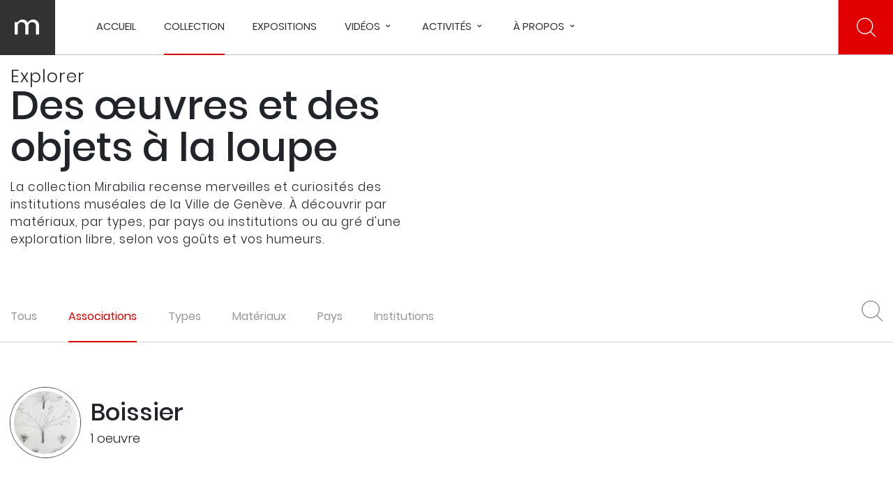

--- FILE ---
content_type: text/html; charset=UTF-8
request_url: https://mirabilia.ch/fr/search?q=Boissier&type=tags
body_size: 33611
content:


<!-- THEME DEBUG -->
<!-- THEME HOOK: 'html' -->
<!-- FILE NAME SUGGESTIONS:
   ▪️ html--search.html.twig
   ✅ html.html.twig
-->
<!-- 💡 BEGIN CUSTOM TEMPLATE OUTPUT from 'themes/custom/mirabilia/templates/html.html.twig' -->
 <!DOCTYPE html>
 <html lang="fr" dir="ltr" prefix="content: http://purl.org/rss/1.0/modules/content/  dc: http://purl.org/dc/terms/  foaf: http://xmlns.com/foaf/0.1/  og: http://ogp.me/ns#  rdfs: http://www.w3.org/2000/01/rdf-schema#  schema: http://schema.org/  sioc: http://rdfs.org/sioc/ns#  sioct: http://rdfs.org/sioc/types#  skos: http://www.w3.org/2004/02/skos/core#  xsd: http://www.w3.org/2001/XMLSchema# ">
   <head>
    <meta charset="utf-8" />
<link rel="canonical" href="https://mirabilia.ch/fr/search" />
<meta property="og:site_name" content="Mirabilia" />
<meta property="og:url" content="https://mirabilia.ch/fr/search" />
<meta property="og:title" content="Recherche | Mirabilia" />
<meta property="pin:url" content="https://mirabilia.ch/fr/search" />
<meta name="twitter:title" content="Recherche | Mirabilia" />
<meta name="facebook-domain-verification" content="bb85qn7p9v3ju4b86a61ve496o952u" />
<meta name="Generator" content="Drupal 10 (https://www.drupal.org)" />
<meta name="MobileOptimized" content="width" />
<meta name="HandheldFriendly" content="true" />
<meta name="viewport" content="width=device-width, initial-scale=1.0" />
<link rel="icon" href="/themes/custom/mirabilia/favicon.ico" type="image/vnd.microsoft.icon" />
<script src="/sites/default/files/google_tag/mirabilia_google_tag_manager/google_tag.script.js?t7vgjt" defer></script>

    <title>Recherche | Mirabilia</title>
    <link rel="stylesheet" media="all" href="/themes/custom/mirabilia/node_modules/jquery-autocomplete/jquery.autocomplete.css?t7vgjt" />
<link rel="stylesheet" media="all" href="/themes/custom/mirabilia/node_modules/bootstrap/dist/css/bootstrap.min.css?t7vgjt" />
<link rel="stylesheet" media="all" href="/themes/custom/mirabilia/node_modules/malihu-custom-scrollbar-plugin/jquery.mCustomScrollbar.css?t7vgjt" />
<link rel="stylesheet" media="all" href="/themes/custom/mirabilia/node_modules/material-icons/iconfont/material-icons.css?t7vgjt" />
<link rel="stylesheet" media="all" href="/themes/custom/mirabilia/node_modules/material-icons/css/material-icons.min.css?t7vgjt" />
<link rel="stylesheet" media="all" href="/themes/custom/mirabilia/node_modules/slick-carousel/slick/slick.css?t7vgjt" />
<link rel="stylesheet" media="all" href="/themes/custom/mirabilia/node_modules/magnify/dist/css/magnify.css?t7vgjt" />
<link rel="stylesheet" media="all" href="/core/modules/system/css/components/align.module.css?t7vgjt" />
<link rel="stylesheet" media="all" href="/core/modules/system/css/components/fieldgroup.module.css?t7vgjt" />
<link rel="stylesheet" media="all" href="/core/modules/system/css/components/container-inline.module.css?t7vgjt" />
<link rel="stylesheet" media="all" href="/core/modules/system/css/components/clearfix.module.css?t7vgjt" />
<link rel="stylesheet" media="all" href="/core/modules/system/css/components/details.module.css?t7vgjt" />
<link rel="stylesheet" media="all" href="/core/modules/system/css/components/hidden.module.css?t7vgjt" />
<link rel="stylesheet" media="all" href="/core/modules/system/css/components/item-list.module.css?t7vgjt" />
<link rel="stylesheet" media="all" href="/core/modules/system/css/components/js.module.css?t7vgjt" />
<link rel="stylesheet" media="all" href="/core/modules/system/css/components/nowrap.module.css?t7vgjt" />
<link rel="stylesheet" media="all" href="/core/modules/system/css/components/position-container.module.css?t7vgjt" />
<link rel="stylesheet" media="all" href="/core/modules/system/css/components/reset-appearance.module.css?t7vgjt" />
<link rel="stylesheet" media="all" href="/core/modules/system/css/components/resize.module.css?t7vgjt" />
<link rel="stylesheet" media="all" href="/core/modules/system/css/components/system-status-counter.css?t7vgjt" />
<link rel="stylesheet" media="all" href="/core/modules/system/css/components/system-status-report-counters.css?t7vgjt" />
<link rel="stylesheet" media="all" href="/core/modules/system/css/components/system-status-report-general-info.css?t7vgjt" />
<link rel="stylesheet" media="all" href="/core/modules/system/css/components/tablesort.module.css?t7vgjt" />
<link rel="stylesheet" media="all" href="/modules/custom/front/mi_artwork/assets/css/artwork.css?t7vgjt" />
<link rel="stylesheet" media="all" href="/modules/custom/front/mi_layout/assets/css/footer.css?t7vgjt" />
<link rel="stylesheet" media="all" href="/modules/custom/front/mi_layout/assets/css/header.css?t7vgjt" />
<link rel="stylesheet" media="all" href="/modules/custom/front/mi_search/assets/css/search.css?t7vgjt" />
<link rel="stylesheet" media="all" href="/modules/custom/front/mi_share/assets/css/popup.css?t7vgjt" />
<link rel="stylesheet" media="all" href="/modules/custom/front/mi_artwork/assets/css/popup_collection.css?t7vgjt" />
<link rel="stylesheet" media="all" href="/modules/custom/front/mi_artwork/assets/css/popup_detail.css?t7vgjt" />
<link rel="stylesheet" media="all" href="/modules/custom/front/mi_artwork/assets/css/popup_question.css?t7vgjt" />
<link rel="stylesheet" media="all" href="/modules/custom/front/mi_artwork/assets/css/popup_media.css?t7vgjt" />
<link rel="stylesheet" media="all" href="/themes/custom/mirabilia/css/style.css?t7vgjt" />

      <script src="/themes/custom/mirabilia/js/hotjar.js?v=1.x"></script>

  </head>
  <body>
    <noscript><iframe src="https://www.googletagmanager.com/ns.html?id=GTM-MMTBG6N" height="0" width="0" style="display:none;visibility:hidden"></iframe></noscript>
    <div id="loader"></div>
    <div id="mirabilia-template">
      

<!-- THEME DEBUG -->
<!-- THEME HOOK: 'off_canvas_page_wrapper' -->
<!-- BEGIN OUTPUT from 'core/modules/system/templates/off-canvas-page-wrapper.html.twig' -->
  <div class="dialog-off-canvas-main-canvas" data-off-canvas-main-canvas>
    

<!-- THEME DEBUG -->
<!-- THEME HOOK: 'page' -->
<!-- FILE NAME SUGGESTIONS:
   ▪️ page--search.html.twig
   ✅ page.html.twig
-->
<!-- 💡 BEGIN CUSTOM TEMPLATE OUTPUT from 'themes/custom/mirabilia/templates/page.html.twig' -->
<div class="layout interne">
	
	

<!-- THEME DEBUG -->
<!-- THEME HOOK: 'block' -->
<!-- FILE NAME SUGGESTIONS:
   ▪️ block--mi-layout-header-block.html.twig
   ▪️ block--mi-layout.html.twig
   ✅ block.html.twig
-->
<!-- BEGIN OUTPUT from 'core/modules/block/templates/block.html.twig' -->
<div>
  
    
      

<!-- THEME DEBUG -->
<!-- THEME HOOK: 'theme_layout_header_block' -->
<!-- BEGIN OUTPUT from 'modules/custom/front/mi_layout/templates/blocks/header.html.twig' -->
<div id="header" class="scrolling">
	<a href="https://mirabilia.ch/fr" class="logo" title="Accueil">
	</a>
	<div class="menu" data-open="Menu" data-close="Fermer">
		<div class="center d-lg-none">
			<div class="burger">
				<span></span>
				<span></span>
				<span></span>
			</div>
			<span class="text">Menu</span>
		</div>
    <div class="menu-main d-none d-lg-flex">
      

<!-- THEME DEBUG -->
<!-- THEME HOOK: 'menu__main' -->
<!-- FILE NAME SUGGESTIONS:
   ▪️ menu--main.html.twig
   ▪️ menu--extras--main.html.twig
   ✅ menu--extras.html.twig
   ▪️ menu--main.html.twig
   ▪️ menu--main.html.twig
   ▪️ menu.html.twig
-->
<!-- BEGIN OUTPUT from 'modules/contrib/menu_item_extras/templates/menu--extras.html.twig' -->


  <ul class="menu menu-level-0">
                  
        <li class="menu-item">
          <a href="/fr" data-drupal-link-system-path="&lt;front&gt;">Accueil</a>
                                

<!-- THEME DEBUG -->
<!-- THEME HOOK: 'menu_link_content' -->
<!-- FILE NAME SUGGESTIONS:
   ▪️ menu-link-content--main--standard.front-page--default.html.twig
   ▪️ menu-link-content--main--standard.front-page.html.twig
   ▪️ menu-link-content--main--menu-level-0--default.html.twig
   ▪️ menu-link-content--main--menu-level-0.html.twig
   ▪️ menu-link-content--menu-level-0.html.twig
   ▪️ menu-link-content--main--default.html.twig
   ✅ menu-link-content--main.html.twig
   ▪️ menu-link-content--default.html.twig
   ▪️ menu-link-content.html.twig
-->
<!-- 💡 BEGIN CUSTOM TEMPLATE OUTPUT from 'themes/custom/mirabilia/templates/menu-link-content--main.html.twig' -->

  
  
<div class="d-none menu-link-wrapper">
  <div class="menu_link_content menu-link-contentmain view-mode-default menu-dropdown menu-dropdown-0 menu-type-default col-lg-10">
                          <div class="d-none menu-default">
                                  </div>
          </div>
</div>



<!-- END CUSTOM TEMPLATE OUTPUT from 'themes/custom/mirabilia/templates/menu-link-content--main.html.twig' -->


                  </li>
                      
        <li class="menu-item menu-item--active-trail">
          <a href="/fr/search" title="Les merveilles sont l&#039;ensemble des objets présents sur mirabilia" data-drupal-link-system-path="search">Collection</a>
                                

<!-- THEME DEBUG -->
<!-- THEME HOOK: 'menu_link_content' -->
<!-- FILE NAME SUGGESTIONS:
   ▪️ menu-link-content--main--1--default.html.twig
   ▪️ menu-link-content--main--1.html.twig
   ▪️ menu-link-content--main--menu-level-0--default.html.twig
   ▪️ menu-link-content--main--menu-level-0.html.twig
   ▪️ menu-link-content--menu-level-0.html.twig
   ▪️ menu-link-content--main--default.html.twig
   ✅ menu-link-content--main.html.twig
   ▪️ menu-link-content--default.html.twig
   ▪️ menu-link-content.html.twig
-->
<!-- 💡 BEGIN CUSTOM TEMPLATE OUTPUT from 'themes/custom/mirabilia/templates/menu-link-content--main.html.twig' -->

  
  
<div class="d-none menu-link-wrapper">
  <div class="menu_link_content menu-link-contentmain view-mode-default menu-dropdown menu-dropdown-0 menu-type-default col-lg-10">
                          <div class="d-none menu-default">
                                  </div>
          </div>
</div>



<!-- END CUSTOM TEMPLATE OUTPUT from 'themes/custom/mirabilia/templates/menu-link-content--main.html.twig' -->


                  </li>
                      
        <li class="menu-item">
          <a href="/fr/parcours" data-drupal-link-system-path="parcours">Expositions </a>
                                

<!-- THEME DEBUG -->
<!-- THEME HOOK: 'menu_link_content' -->
<!-- FILE NAME SUGGESTIONS:
   ▪️ menu-link-content--main--2--default.html.twig
   ▪️ menu-link-content--main--2.html.twig
   ▪️ menu-link-content--main--menu-level-0--default.html.twig
   ▪️ menu-link-content--main--menu-level-0.html.twig
   ▪️ menu-link-content--menu-level-0.html.twig
   ▪️ menu-link-content--main--default.html.twig
   ✅ menu-link-content--main.html.twig
   ▪️ menu-link-content--default.html.twig
   ▪️ menu-link-content.html.twig
-->
<!-- 💡 BEGIN CUSTOM TEMPLATE OUTPUT from 'themes/custom/mirabilia/templates/menu-link-content--main.html.twig' -->

  
  
<div class="d-none menu-link-wrapper">
  <div class="menu_link_content menu-link-contentmain view-mode-default menu-dropdown menu-dropdown-0 menu-type-default col-lg-10">
                          <div class="d-none menu-default">
                                  </div>
          </div>
</div>



<!-- END CUSTOM TEMPLATE OUTPUT from 'themes/custom/mirabilia/templates/menu-link-content--main.html.twig' -->


                  </li>
                      
        <li class="menu-item menu-item--expanded">
          <a href="https://mirabilia.ch/fr/collection-de-videos">Vidéos</a>
                                

<!-- THEME DEBUG -->
<!-- THEME HOOK: 'menu_link_content' -->
<!-- FILE NAME SUGGESTIONS:
   ▪️ menu-link-content--main--14--default.html.twig
   ▪️ menu-link-content--main--14.html.twig
   ▪️ menu-link-content--main--menu-level-0--default.html.twig
   ▪️ menu-link-content--main--menu-level-0.html.twig
   ▪️ menu-link-content--menu-level-0.html.twig
   ▪️ menu-link-content--main--default.html.twig
   ✅ menu-link-content--main.html.twig
   ▪️ menu-link-content--default.html.twig
   ▪️ menu-link-content.html.twig
-->
<!-- 💡 BEGIN CUSTOM TEMPLATE OUTPUT from 'themes/custom/mirabilia/templates/menu-link-content--main.html.twig' -->

  
  
<div class="d-none menu-link-wrapper">
  <div class="menu_link_content menu-link-contentmain view-mode-default menu-dropdown menu-dropdown-0 menu-type-default col-lg-10">
                            

<!-- THEME DEBUG -->
<!-- THEME HOOK: 'menu_levels' -->
<!-- FILE NAME SUGGESTIONS:
   ▪️ menu-levels--main--level-1.html.twig
   ✅ menu-levels--main.html.twig
   ▪️ menu-levels--level-1.html.twig
   ▪️ menu-levels.html.twig
-->
<!-- 💡 BEGIN CUSTOM TEMPLATE OUTPUT from 'themes/custom/mirabilia/templates/menu-levels--main.html.twig' -->

  <ul class="menu menu-level-1 col-lg-4">
            
      <li class="menu-item">
        <div class="col-12">
        <a href="https://mirabilia.ch/fr/les-complements-dobjets">Les compléments d&#039;objets </a>
        </div>
                          

<!-- THEME DEBUG -->
<!-- THEME HOOK: 'menu_link_content' -->
<!-- FILE NAME SUGGESTIONS:
   ▪️ menu-link-content--main--15--default.html.twig
   ▪️ menu-link-content--main--15.html.twig
   ▪️ menu-link-content--main--menu-level-1--default.html.twig
   ▪️ menu-link-content--main--menu-level-1.html.twig
   ▪️ menu-link-content--menu-level-1.html.twig
   ▪️ menu-link-content--main--default.html.twig
   ✅ menu-link-content--main.html.twig
   ▪️ menu-link-content--default.html.twig
   ▪️ menu-link-content.html.twig
-->
<!-- 💡 BEGIN CUSTOM TEMPLATE OUTPUT from 'themes/custom/mirabilia/templates/menu-link-content--main.html.twig' -->

  
  
<div class="d-none ">
  <div class="menu_link_content menu-link-contentmain view-mode-default menu-dropdown menu-dropdown-1 menu-type-default">
                  <div class="description col-12">
        <p>Des vidéos accompagnées de commentaires permettent de faire connaissance avec des œuvres et objets dans leurs moindres détails.</p>
      </div>
              </div>
</div>



<!-- END CUSTOM TEMPLATE OUTPUT from 'themes/custom/mirabilia/templates/menu-link-content--main.html.twig' -->


              </li>
                
      <li class="menu-item">
        <div class="col-12">
        <a href="https://mirabilia.ch/fr/numerisations-5d">Numérisations 5D</a>
        </div>
                          

<!-- THEME DEBUG -->
<!-- THEME HOOK: 'menu_link_content' -->
<!-- FILE NAME SUGGESTIONS:
   ▪️ menu-link-content--main--16--default.html.twig
   ▪️ menu-link-content--main--16.html.twig
   ▪️ menu-link-content--main--menu-level-1--default.html.twig
   ▪️ menu-link-content--main--menu-level-1.html.twig
   ▪️ menu-link-content--menu-level-1.html.twig
   ▪️ menu-link-content--main--default.html.twig
   ✅ menu-link-content--main.html.twig
   ▪️ menu-link-content--default.html.twig
   ▪️ menu-link-content.html.twig
-->
<!-- 💡 BEGIN CUSTOM TEMPLATE OUTPUT from 'themes/custom/mirabilia/templates/menu-link-content--main.html.twig' -->

  
  
<div class="d-none ">
  <div class="menu_link_content menu-link-contentmain view-mode-default menu-dropdown menu-dropdown-1 menu-type-default">
                  <div class="description col-12">
        <p>Scrutez de près des œuvres et objets grâce à la technologie de la numérisation 5D.</p>
      </div>
              </div>
</div>



<!-- END CUSTOM TEMPLATE OUTPUT from 'themes/custom/mirabilia/templates/menu-link-content--main.html.twig' -->


              </li>
                
      <li class="menu-item">
        <div class="col-12">
        <a href="https://mirabilia.ch/fr/interviews-avec-les-expert-e-s-de-nos-musees">Entretiens avec nos expert-e-s</a>
        </div>
                          

<!-- THEME DEBUG -->
<!-- THEME HOOK: 'menu_link_content' -->
<!-- FILE NAME SUGGESTIONS:
   ▪️ menu-link-content--main--17--default.html.twig
   ▪️ menu-link-content--main--17.html.twig
   ▪️ menu-link-content--main--menu-level-1--default.html.twig
   ▪️ menu-link-content--main--menu-level-1.html.twig
   ▪️ menu-link-content--menu-level-1.html.twig
   ▪️ menu-link-content--main--default.html.twig
   ✅ menu-link-content--main.html.twig
   ▪️ menu-link-content--default.html.twig
   ▪️ menu-link-content.html.twig
-->
<!-- 💡 BEGIN CUSTOM TEMPLATE OUTPUT from 'themes/custom/mirabilia/templates/menu-link-content--main.html.twig' -->

  
  
<div class="d-none ">
  <div class="menu_link_content menu-link-contentmain view-mode-default menu-dropdown menu-dropdown-1 menu-type-default">
                  <div class="description col-12">
        <p>Les professionnel-le-s des institutions culturelles de la Ville de Genève racontent les fascinantes histoires, anecdotes et particularités d’œuvres et objets des collections.&nbsp;</p>
      </div>
              </div>
</div>



<!-- END CUSTOM TEMPLATE OUTPUT from 'themes/custom/mirabilia/templates/menu-link-content--main.html.twig' -->


              </li>
        </ul>
  <div class="col-lg-7 offset-lg-1 menu-presentation"></div>



<!-- END CUSTOM TEMPLATE OUTPUT from 'themes/custom/mirabilia/templates/menu-levels--main.html.twig' -->


            <div class="d-none menu-default">
              <div class="description col-12">
        <p>Mirabilia vous ouvre la porte à des découvertes et anecdotes fascinantes sur les œuvres et objets des collections de la Ville de Genève.&nbsp;</p>
      </div>
              </div>
          </div>
</div>



<!-- END CUSTOM TEMPLATE OUTPUT from 'themes/custom/mirabilia/templates/menu-link-content--main.html.twig' -->


                  </li>
                      
        <li class="menu-item menu-item--expanded">
          <a href="/fr/mirabilia-familia" data-drupal-link-system-path="node/755">Activités</a>
                                

<!-- THEME DEBUG -->
<!-- THEME HOOK: 'menu_link_content' -->
<!-- FILE NAME SUGGESTIONS:
   ▪️ menu-link-content--main--3--default.html.twig
   ▪️ menu-link-content--main--3.html.twig
   ▪️ menu-link-content--main--menu-level-0--default.html.twig
   ▪️ menu-link-content--main--menu-level-0.html.twig
   ▪️ menu-link-content--menu-level-0.html.twig
   ▪️ menu-link-content--main--default.html.twig
   ✅ menu-link-content--main.html.twig
   ▪️ menu-link-content--default.html.twig
   ▪️ menu-link-content.html.twig
-->
<!-- 💡 BEGIN CUSTOM TEMPLATE OUTPUT from 'themes/custom/mirabilia/templates/menu-link-content--main.html.twig' -->

  
  
<div class="d-none menu-link-wrapper">
  <div class="menu_link_content menu-link-contentmain view-mode-default menu-dropdown menu-dropdown-0 menu-type-default col-lg-10">
                            

<!-- THEME DEBUG -->
<!-- THEME HOOK: 'menu_levels' -->
<!-- FILE NAME SUGGESTIONS:
   ▪️ menu-levels--main--level-1.html.twig
   ✅ menu-levels--main.html.twig
   ▪️ menu-levels--level-1.html.twig
   ▪️ menu-levels.html.twig
-->
<!-- 💡 BEGIN CUSTOM TEMPLATE OUTPUT from 'themes/custom/mirabilia/templates/menu-levels--main.html.twig' -->

  <ul class="menu menu-level-1 col-lg-4">
            
      <li class="menu-item">
        <div class="col-12">
        <a href="/fr/mirabilia-familia" data-drupal-link-system-path="node/755">mirabilia FAMILIA</a>
        </div>
                          

<!-- THEME DEBUG -->
<!-- THEME HOOK: 'menu_link_content' -->
<!-- FILE NAME SUGGESTIONS:
   ▪️ menu-link-content--main--7--default.html.twig
   ▪️ menu-link-content--main--7.html.twig
   ▪️ menu-link-content--main--menu-level-1--default.html.twig
   ▪️ menu-link-content--main--menu-level-1.html.twig
   ▪️ menu-link-content--menu-level-1.html.twig
   ▪️ menu-link-content--main--default.html.twig
   ✅ menu-link-content--main.html.twig
   ▪️ menu-link-content--default.html.twig
   ▪️ menu-link-content.html.twig
-->
<!-- 💡 BEGIN CUSTOM TEMPLATE OUTPUT from 'themes/custom/mirabilia/templates/menu-link-content--main.html.twig' -->

  
  
<div class="d-none ">
  <div class="menu_link_content menu-link-contentmain view-mode-default menu-dropdown menu-dropdown-1 menu-type-default">
                  <div class="description col-6">
        <p>S’occuper en famille, en se cultivant&nbsp;: les merveilles présentées sur Mirabilia se déclinent en activités pour les enfants.</p>
      </div>
      <div class="images col-6">
        
        

<!-- THEME DEBUG -->
<!-- THEME HOOK: 'image_style' -->
<!-- BEGIN OUTPUT from 'core/modules/image/templates/image-style.html.twig' -->


<!-- THEME DEBUG -->
<!-- THEME HOOK: 'image' -->
<!-- BEGIN OUTPUT from 'core/modules/system/templates/image.html.twig' -->
<img class="menu-image" src="/sites/default/files/styles/home_menu/public/2022-09/IMG_7906.JPEG?itok=t_Xud0_6" width="300" height="240" alt="activités mirabilia familia" loading="lazy" typeof="foaf:Image" />

<!-- END OUTPUT from 'core/modules/system/templates/image.html.twig' -->



<!-- END OUTPUT from 'core/modules/image/templates/image-style.html.twig' -->


      </div>
              </div>
</div>



<!-- END CUSTOM TEMPLATE OUTPUT from 'themes/custom/mirabilia/templates/menu-link-content--main.html.twig' -->


              </li>
                
      <li class="menu-item">
        <div class="col-12">
        <a href="/fr/les-visites-insolites" data-drupal-link-system-path="node/759">Les visites insolites</a>
        </div>
                          

<!-- THEME DEBUG -->
<!-- THEME HOOK: 'menu_link_content' -->
<!-- FILE NAME SUGGESTIONS:
   ▪️ menu-link-content--main--9--default.html.twig
   ▪️ menu-link-content--main--9.html.twig
   ▪️ menu-link-content--main--menu-level-1--default.html.twig
   ▪️ menu-link-content--main--menu-level-1.html.twig
   ▪️ menu-link-content--menu-level-1.html.twig
   ▪️ menu-link-content--main--default.html.twig
   ✅ menu-link-content--main.html.twig
   ▪️ menu-link-content--default.html.twig
   ▪️ menu-link-content.html.twig
-->
<!-- 💡 BEGIN CUSTOM TEMPLATE OUTPUT from 'themes/custom/mirabilia/templates/menu-link-content--main.html.twig' -->

  
  
<div class="d-none ">
  <div class="menu_link_content menu-link-contentmain view-mode-default menu-dropdown menu-dropdown-1 menu-type-default">
                  <div class="description col-6">
        <p>Découvrez les expositions thématiques de Mirabilia à travers une visite « dont vous êtes le héros ».<br>&nbsp;</p>
      </div>
      <div class="images col-6">
        
        

<!-- THEME DEBUG -->
<!-- THEME HOOK: 'image_style' -->
<!-- BEGIN OUTPUT from 'core/modules/image/templates/image-style.html.twig' -->


<!-- THEME DEBUG -->
<!-- THEME HOOK: 'image' -->
<!-- BEGIN OUTPUT from 'core/modules/system/templates/image.html.twig' -->
<img class="menu-image" src="/sites/default/files/styles/home_menu/public/2022-10/Visites-insolites_lunettes.png?itok=n_-3_MQf" width="300" height="240" alt="Image le héros c&#039;est vous" loading="lazy" typeof="foaf:Image" />

<!-- END OUTPUT from 'core/modules/system/templates/image.html.twig' -->



<!-- END OUTPUT from 'core/modules/image/templates/image-style.html.twig' -->


      </div>
              </div>
</div>



<!-- END CUSTOM TEMPLATE OUTPUT from 'themes/custom/mirabilia/templates/menu-link-content--main.html.twig' -->


              </li>
                
      <li class="menu-item">
        <div class="col-12">
        <a href="/fr/collections" data-drupal-link-system-path="collections">Vos collections</a>
        </div>
                          

<!-- THEME DEBUG -->
<!-- THEME HOOK: 'menu_link_content' -->
<!-- FILE NAME SUGGESTIONS:
   ▪️ menu-link-content--main--8--default.html.twig
   ▪️ menu-link-content--main--8.html.twig
   ▪️ menu-link-content--main--menu-level-1--default.html.twig
   ▪️ menu-link-content--main--menu-level-1.html.twig
   ▪️ menu-link-content--menu-level-1.html.twig
   ▪️ menu-link-content--main--default.html.twig
   ✅ menu-link-content--main.html.twig
   ▪️ menu-link-content--default.html.twig
   ▪️ menu-link-content.html.twig
-->
<!-- 💡 BEGIN CUSTOM TEMPLATE OUTPUT from 'themes/custom/mirabilia/templates/menu-link-content--main.html.twig' -->

  
  
<div class="d-none ">
  <div class="menu_link_content menu-link-contentmain view-mode-default menu-dropdown menu-dropdown-1 menu-type-default">
                  <div class="description col-6">
        <p>Créez une collection personnelle composée de vos objets préférés et découvrez celles des autres.</p>
      </div>
      <div class="images col-6">
        
        

<!-- THEME DEBUG -->
<!-- THEME HOOK: 'image_style' -->
<!-- BEGIN OUTPUT from 'core/modules/image/templates/image-style.html.twig' -->


<!-- THEME DEBUG -->
<!-- THEME HOOK: 'image' -->
<!-- BEGIN OUTPUT from 'core/modules/system/templates/image.html.twig' -->
<img class="menu-image" src="/sites/default/files/styles/home_menu/public/2022-09/Image%20collection_Plan%20de%20travail%201.jpg?itok=-DcJBMTX" width="300" height="240" alt="Image collection personnelle" loading="lazy" typeof="foaf:Image" />

<!-- END OUTPUT from 'core/modules/system/templates/image.html.twig' -->



<!-- END OUTPUT from 'core/modules/image/templates/image-style.html.twig' -->


      </div>
              </div>
</div>



<!-- END CUSTOM TEMPLATE OUTPUT from 'themes/custom/mirabilia/templates/menu-link-content--main.html.twig' -->


              </li>
                
      <li class="menu-item">
        <div class="col-12">
        <a href="/fr/enseigner-le-francais" data-drupal-link-system-path="node/760">Enseigner le français </a>
        </div>
                          

<!-- THEME DEBUG -->
<!-- THEME HOOK: 'menu_link_content' -->
<!-- FILE NAME SUGGESTIONS:
   ▪️ menu-link-content--main--10--default.html.twig
   ▪️ menu-link-content--main--10.html.twig
   ▪️ menu-link-content--main--menu-level-1--default.html.twig
   ▪️ menu-link-content--main--menu-level-1.html.twig
   ▪️ menu-link-content--menu-level-1.html.twig
   ▪️ menu-link-content--main--default.html.twig
   ✅ menu-link-content--main.html.twig
   ▪️ menu-link-content--default.html.twig
   ▪️ menu-link-content.html.twig
-->
<!-- 💡 BEGIN CUSTOM TEMPLATE OUTPUT from 'themes/custom/mirabilia/templates/menu-link-content--main.html.twig' -->

  
  
<div class="d-none ">
  <div class="menu_link_content menu-link-contentmain view-mode-default menu-dropdown menu-dropdown-1 menu-type-default">
                  <div class="description col-12">
        <p>Des ressources pédagogiques basées sur les contenus culturels et scientifiques de mirabilia, à l'attention des formateurs et formatrices de français langue étrangère (FLE).</p>
      </div>
              </div>
</div>



<!-- END CUSTOM TEMPLATE OUTPUT from 'themes/custom/mirabilia/templates/menu-link-content--main.html.twig' -->


              </li>
        </ul>
  <div class="col-lg-7 offset-lg-1 menu-presentation"></div>



<!-- END CUSTOM TEMPLATE OUTPUT from 'themes/custom/mirabilia/templates/menu-levels--main.html.twig' -->


            <div class="d-none menu-default">
              <div class="description col-12">
        <p>Mirabilia titille votre curiosité, enseigne et vous embarque pour des expériences insolites. Laissez-vous étonner par les différentes activités proposées.</p>
      </div>
              </div>
          </div>
</div>



<!-- END CUSTOM TEMPLATE OUTPUT from 'themes/custom/mirabilia/templates/menu-link-content--main.html.twig' -->


                  </li>
                      
        <li class="menu-item menu-item--expanded">
          <a href="/fr/a-propos" title="Mirabilia existe grâce à la fructueuse collaboration entre 8 institutions muséales de la Ville de Genève. La plateforme fait découvrir des œuvres et objets merveilleux parfois inaccessibles au public, par le texte et l’image." data-drupal-link-system-path="node/384">À propos</a>
                                

<!-- THEME DEBUG -->
<!-- THEME HOOK: 'menu_link_content' -->
<!-- FILE NAME SUGGESTIONS:
   ▪️ menu-link-content--main--4--default.html.twig
   ▪️ menu-link-content--main--4.html.twig
   ▪️ menu-link-content--main--menu-level-0--default.html.twig
   ▪️ menu-link-content--main--menu-level-0.html.twig
   ▪️ menu-link-content--menu-level-0.html.twig
   ▪️ menu-link-content--main--default.html.twig
   ✅ menu-link-content--main.html.twig
   ▪️ menu-link-content--default.html.twig
   ▪️ menu-link-content.html.twig
-->
<!-- 💡 BEGIN CUSTOM TEMPLATE OUTPUT from 'themes/custom/mirabilia/templates/menu-link-content--main.html.twig' -->

  
  
<div class="d-none menu-link-wrapper">
  <div class="menu_link_content menu-link-contentmain view-mode-default menu-dropdown menu-dropdown-0 menu-type-default col-lg-10">
                            

<!-- THEME DEBUG -->
<!-- THEME HOOK: 'menu_levels' -->
<!-- FILE NAME SUGGESTIONS:
   ▪️ menu-levels--main--level-1.html.twig
   ✅ menu-levels--main.html.twig
   ▪️ menu-levels--level-1.html.twig
   ▪️ menu-levels.html.twig
-->
<!-- 💡 BEGIN CUSTOM TEMPLATE OUTPUT from 'themes/custom/mirabilia/templates/menu-levels--main.html.twig' -->

  <ul class="menu menu-level-1 col-lg-4">
            
      <li class="menu-item">
        <div class="col-12">
        <a href="/fr/a-propos" data-drupal-link-system-path="node/384">À propos</a>
        </div>
                          

<!-- THEME DEBUG -->
<!-- THEME HOOK: 'menu_link_content' -->
<!-- FILE NAME SUGGESTIONS:
   ▪️ menu-link-content--main--13--default.html.twig
   ▪️ menu-link-content--main--13.html.twig
   ▪️ menu-link-content--main--menu-level-1--default.html.twig
   ▪️ menu-link-content--main--menu-level-1.html.twig
   ▪️ menu-link-content--menu-level-1.html.twig
   ▪️ menu-link-content--main--default.html.twig
   ✅ menu-link-content--main.html.twig
   ▪️ menu-link-content--default.html.twig
   ▪️ menu-link-content.html.twig
-->
<!-- 💡 BEGIN CUSTOM TEMPLATE OUTPUT from 'themes/custom/mirabilia/templates/menu-link-content--main.html.twig' -->

  
  
<div class="d-none ">
  <div class="menu_link_content menu-link-contentmain view-mode-default menu-dropdown menu-dropdown-1 menu-type-default">
                  <div class="description col-12">
        <p>Mirabilia existe grâce à la fructueuse collaboration entre 8 institutions muséales de la Ville de Genève. La plateforme fait découvrir des œuvres et objets merveilleux parfois inaccessibles au public, par le texte et l’image.</p>
      </div>
              </div>
</div>



<!-- END CUSTOM TEMPLATE OUTPUT from 'themes/custom/mirabilia/templates/menu-link-content--main.html.twig' -->


              </li>
                
      <li class="menu-item">
        <div class="col-12">
        <a href="https://mirabilia.ch/fr/institutions">Nos institutions</a>
        </div>
                          

<!-- THEME DEBUG -->
<!-- THEME HOOK: 'menu_link_content' -->
<!-- FILE NAME SUGGESTIONS:
   ▪️ menu-link-content--main--11--default.html.twig
   ▪️ menu-link-content--main--11.html.twig
   ▪️ menu-link-content--main--menu-level-1--default.html.twig
   ▪️ menu-link-content--main--menu-level-1.html.twig
   ▪️ menu-link-content--menu-level-1.html.twig
   ▪️ menu-link-content--main--default.html.twig
   ✅ menu-link-content--main.html.twig
   ▪️ menu-link-content--default.html.twig
   ▪️ menu-link-content.html.twig
-->
<!-- 💡 BEGIN CUSTOM TEMPLATE OUTPUT from 'themes/custom/mirabilia/templates/menu-link-content--main.html.twig' -->

  
  
<div class="d-none ">
  <div class="menu_link_content menu-link-contentmain view-mode-default menu-dropdown menu-dropdown-1 menu-type-default">
                  <div class="description col-12">
        <p>Du musée d'art à la botanique, en passant par l'art contemporain et l'ethnographie, sans oublier le patrimoine du livre et de l'image, les Institutions de la Ville de Genève regorgent de merveilles et vous ouvrent leurs portes.</p>
      </div>
              </div>
</div>



<!-- END CUSTOM TEMPLATE OUTPUT from 'themes/custom/mirabilia/templates/menu-link-content--main.html.twig' -->


              </li>
                
      <li class="menu-item">
        <div class="col-12">
        <a href="https://mirabilia.ch/fr/page/portail-des-collections-en-ligne" title="Découvrez ici l&#039;ensemble des collections en ligne des musées et bibliothèques de la Ville de Genève. ">Portail des collections en ligne</a>
        </div>
                          

<!-- THEME DEBUG -->
<!-- THEME HOOK: 'menu_link_content' -->
<!-- FILE NAME SUGGESTIONS:
   ▪️ menu-link-content--main--12--default.html.twig
   ▪️ menu-link-content--main--12.html.twig
   ▪️ menu-link-content--main--menu-level-1--default.html.twig
   ▪️ menu-link-content--main--menu-level-1.html.twig
   ▪️ menu-link-content--menu-level-1.html.twig
   ▪️ menu-link-content--main--default.html.twig
   ✅ menu-link-content--main.html.twig
   ▪️ menu-link-content--default.html.twig
   ▪️ menu-link-content.html.twig
-->
<!-- 💡 BEGIN CUSTOM TEMPLATE OUTPUT from 'themes/custom/mirabilia/templates/menu-link-content--main.html.twig' -->

  
  
<div class="d-none ">
  <div class="menu_link_content menu-link-contentmain view-mode-default menu-dropdown menu-dropdown-1 menu-type-default">
                  <div class="description col-12">
        <p>Découvrez ici l'ensemble des collections en ligne des musées et bibliothèques de la Ville de Genève.&nbsp;</p>
      </div>
              </div>
</div>



<!-- END CUSTOM TEMPLATE OUTPUT from 'themes/custom/mirabilia/templates/menu-link-content--main.html.twig' -->


              </li>
        </ul>
  <div class="col-lg-7 offset-lg-1 menu-presentation"></div>



<!-- END CUSTOM TEMPLATE OUTPUT from 'themes/custom/mirabilia/templates/menu-levels--main.html.twig' -->


            <div class="d-none menu-default">
                                  </div>
          </div>
</div>



<!-- END CUSTOM TEMPLATE OUTPUT from 'themes/custom/mirabilia/templates/menu-link-content--main.html.twig' -->


                  </li>
          </ul>


<!-- END OUTPUT from 'modules/contrib/menu_item_extras/templates/menu--extras.html.twig' -->


    </div>
	</div>
	<ul class="tools">
    		<li>
			<a title="moteur de recherche" href="/fr/search" class="active search">
				<span class="icon-search"></span>
			</a>
		</li>
	</ul>
</div>
<div class="sub-menu-main d-none"></div>
<div id="menu">
	<div class="container-fluid">
		<div class="row">
			<div class="col-12 col-lg-8 left">
				<div class="center">
					<div class="logo d-none d-lg-block">
						<span>Merveilles des collections de la Ville de Genève</span>
					</div>
					<div class="menu-main">
						

<!-- THEME DEBUG -->
<!-- THEME HOOK: 'menu__main' -->
<!-- FILE NAME SUGGESTIONS:
   ▪️ menu--main.html.twig
   ▪️ menu--extras--main.html.twig
   ✅ menu--extras.html.twig
   ▪️ menu--main.html.twig
   ▪️ menu--main.html.twig
   ▪️ menu.html.twig
-->
<!-- BEGIN OUTPUT from 'modules/contrib/menu_item_extras/templates/menu--extras.html.twig' -->


  <ul class="menu menu-level-0">
                  
        <li class="menu-item">
          <a href="/fr" data-drupal-link-system-path="&lt;front&gt;">Accueil</a>
                                

<!-- THEME DEBUG -->
<!-- THEME HOOK: 'menu_link_content' -->
<!-- FILE NAME SUGGESTIONS:
   ▪️ menu-link-content--main--standard.front-page--default.html.twig
   ▪️ menu-link-content--main--standard.front-page.html.twig
   ▪️ menu-link-content--main--menu-level-0--default.html.twig
   ▪️ menu-link-content--main--menu-level-0.html.twig
   ▪️ menu-link-content--menu-level-0.html.twig
   ▪️ menu-link-content--main--default.html.twig
   ✅ menu-link-content--main.html.twig
   ▪️ menu-link-content--default.html.twig
   ▪️ menu-link-content.html.twig
-->
<!-- 💡 BEGIN CUSTOM TEMPLATE OUTPUT from 'themes/custom/mirabilia/templates/menu-link-content--main.html.twig' -->

  
  
<div class="d-none menu-link-wrapper">
  <div class="menu_link_content menu-link-contentmain view-mode-default menu-dropdown menu-dropdown-0 menu-type-default col-lg-10">
                          <div class="d-none menu-default">
                                  </div>
          </div>
</div>



<!-- END CUSTOM TEMPLATE OUTPUT from 'themes/custom/mirabilia/templates/menu-link-content--main.html.twig' -->


                  </li>
                      
        <li class="menu-item menu-item--active-trail">
          <a href="/fr/search" title="Les merveilles sont l&#039;ensemble des objets présents sur mirabilia" data-drupal-link-system-path="search">Collection</a>
                                

<!-- THEME DEBUG -->
<!-- THEME HOOK: 'menu_link_content' -->
<!-- FILE NAME SUGGESTIONS:
   ▪️ menu-link-content--main--1--default.html.twig
   ▪️ menu-link-content--main--1.html.twig
   ▪️ menu-link-content--main--menu-level-0--default.html.twig
   ▪️ menu-link-content--main--menu-level-0.html.twig
   ▪️ menu-link-content--menu-level-0.html.twig
   ▪️ menu-link-content--main--default.html.twig
   ✅ menu-link-content--main.html.twig
   ▪️ menu-link-content--default.html.twig
   ▪️ menu-link-content.html.twig
-->
<!-- 💡 BEGIN CUSTOM TEMPLATE OUTPUT from 'themes/custom/mirabilia/templates/menu-link-content--main.html.twig' -->

  
  
<div class="d-none menu-link-wrapper">
  <div class="menu_link_content menu-link-contentmain view-mode-default menu-dropdown menu-dropdown-0 menu-type-default col-lg-10">
                          <div class="d-none menu-default">
                                  </div>
          </div>
</div>



<!-- END CUSTOM TEMPLATE OUTPUT from 'themes/custom/mirabilia/templates/menu-link-content--main.html.twig' -->


                  </li>
                      
        <li class="menu-item">
          <a href="/fr/parcours" data-drupal-link-system-path="parcours">Expositions </a>
                                

<!-- THEME DEBUG -->
<!-- THEME HOOK: 'menu_link_content' -->
<!-- FILE NAME SUGGESTIONS:
   ▪️ menu-link-content--main--2--default.html.twig
   ▪️ menu-link-content--main--2.html.twig
   ▪️ menu-link-content--main--menu-level-0--default.html.twig
   ▪️ menu-link-content--main--menu-level-0.html.twig
   ▪️ menu-link-content--menu-level-0.html.twig
   ▪️ menu-link-content--main--default.html.twig
   ✅ menu-link-content--main.html.twig
   ▪️ menu-link-content--default.html.twig
   ▪️ menu-link-content.html.twig
-->
<!-- 💡 BEGIN CUSTOM TEMPLATE OUTPUT from 'themes/custom/mirabilia/templates/menu-link-content--main.html.twig' -->

  
  
<div class="d-none menu-link-wrapper">
  <div class="menu_link_content menu-link-contentmain view-mode-default menu-dropdown menu-dropdown-0 menu-type-default col-lg-10">
                          <div class="d-none menu-default">
                                  </div>
          </div>
</div>



<!-- END CUSTOM TEMPLATE OUTPUT from 'themes/custom/mirabilia/templates/menu-link-content--main.html.twig' -->


                  </li>
                      
        <li class="menu-item menu-item--expanded">
          <a href="https://mirabilia.ch/fr/collection-de-videos">Vidéos</a>
                                

<!-- THEME DEBUG -->
<!-- THEME HOOK: 'menu_link_content' -->
<!-- FILE NAME SUGGESTIONS:
   ▪️ menu-link-content--main--14--default.html.twig
   ▪️ menu-link-content--main--14.html.twig
   ▪️ menu-link-content--main--menu-level-0--default.html.twig
   ▪️ menu-link-content--main--menu-level-0.html.twig
   ▪️ menu-link-content--menu-level-0.html.twig
   ▪️ menu-link-content--main--default.html.twig
   ✅ menu-link-content--main.html.twig
   ▪️ menu-link-content--default.html.twig
   ▪️ menu-link-content.html.twig
-->
<!-- 💡 BEGIN CUSTOM TEMPLATE OUTPUT from 'themes/custom/mirabilia/templates/menu-link-content--main.html.twig' -->

  
  
<div class="d-none menu-link-wrapper">
  <div class="menu_link_content menu-link-contentmain view-mode-default menu-dropdown menu-dropdown-0 menu-type-default col-lg-10">
                            

<!-- THEME DEBUG -->
<!-- THEME HOOK: 'menu_levels' -->
<!-- FILE NAME SUGGESTIONS:
   ▪️ menu-levels--main--level-1.html.twig
   ✅ menu-levels--main.html.twig
   ▪️ menu-levels--level-1.html.twig
   ▪️ menu-levels.html.twig
-->
<!-- 💡 BEGIN CUSTOM TEMPLATE OUTPUT from 'themes/custom/mirabilia/templates/menu-levels--main.html.twig' -->

  <ul class="menu menu-level-1 col-lg-4">
            
      <li class="menu-item">
        <div class="col-12">
        <a href="https://mirabilia.ch/fr/les-complements-dobjets">Les compléments d&#039;objets </a>
        </div>
                          

<!-- THEME DEBUG -->
<!-- THEME HOOK: 'menu_link_content' -->
<!-- FILE NAME SUGGESTIONS:
   ▪️ menu-link-content--main--15--default.html.twig
   ▪️ menu-link-content--main--15.html.twig
   ▪️ menu-link-content--main--menu-level-1--default.html.twig
   ▪️ menu-link-content--main--menu-level-1.html.twig
   ▪️ menu-link-content--menu-level-1.html.twig
   ▪️ menu-link-content--main--default.html.twig
   ✅ menu-link-content--main.html.twig
   ▪️ menu-link-content--default.html.twig
   ▪️ menu-link-content.html.twig
-->
<!-- 💡 BEGIN CUSTOM TEMPLATE OUTPUT from 'themes/custom/mirabilia/templates/menu-link-content--main.html.twig' -->

  
  
<div class="d-none ">
  <div class="menu_link_content menu-link-contentmain view-mode-default menu-dropdown menu-dropdown-1 menu-type-default">
                  <div class="description col-12">
        <p>Des vidéos accompagnées de commentaires permettent de faire connaissance avec des œuvres et objets dans leurs moindres détails.</p>
      </div>
              </div>
</div>



<!-- END CUSTOM TEMPLATE OUTPUT from 'themes/custom/mirabilia/templates/menu-link-content--main.html.twig' -->


              </li>
                
      <li class="menu-item">
        <div class="col-12">
        <a href="https://mirabilia.ch/fr/numerisations-5d">Numérisations 5D</a>
        </div>
                          

<!-- THEME DEBUG -->
<!-- THEME HOOK: 'menu_link_content' -->
<!-- FILE NAME SUGGESTIONS:
   ▪️ menu-link-content--main--16--default.html.twig
   ▪️ menu-link-content--main--16.html.twig
   ▪️ menu-link-content--main--menu-level-1--default.html.twig
   ▪️ menu-link-content--main--menu-level-1.html.twig
   ▪️ menu-link-content--menu-level-1.html.twig
   ▪️ menu-link-content--main--default.html.twig
   ✅ menu-link-content--main.html.twig
   ▪️ menu-link-content--default.html.twig
   ▪️ menu-link-content.html.twig
-->
<!-- 💡 BEGIN CUSTOM TEMPLATE OUTPUT from 'themes/custom/mirabilia/templates/menu-link-content--main.html.twig' -->

  
  
<div class="d-none ">
  <div class="menu_link_content menu-link-contentmain view-mode-default menu-dropdown menu-dropdown-1 menu-type-default">
                  <div class="description col-12">
        <p>Scrutez de près des œuvres et objets grâce à la technologie de la numérisation 5D.</p>
      </div>
              </div>
</div>



<!-- END CUSTOM TEMPLATE OUTPUT from 'themes/custom/mirabilia/templates/menu-link-content--main.html.twig' -->


              </li>
                
      <li class="menu-item">
        <div class="col-12">
        <a href="https://mirabilia.ch/fr/interviews-avec-les-expert-e-s-de-nos-musees">Entretiens avec nos expert-e-s</a>
        </div>
                          

<!-- THEME DEBUG -->
<!-- THEME HOOK: 'menu_link_content' -->
<!-- FILE NAME SUGGESTIONS:
   ▪️ menu-link-content--main--17--default.html.twig
   ▪️ menu-link-content--main--17.html.twig
   ▪️ menu-link-content--main--menu-level-1--default.html.twig
   ▪️ menu-link-content--main--menu-level-1.html.twig
   ▪️ menu-link-content--menu-level-1.html.twig
   ▪️ menu-link-content--main--default.html.twig
   ✅ menu-link-content--main.html.twig
   ▪️ menu-link-content--default.html.twig
   ▪️ menu-link-content.html.twig
-->
<!-- 💡 BEGIN CUSTOM TEMPLATE OUTPUT from 'themes/custom/mirabilia/templates/menu-link-content--main.html.twig' -->

  
  
<div class="d-none ">
  <div class="menu_link_content menu-link-contentmain view-mode-default menu-dropdown menu-dropdown-1 menu-type-default">
                  <div class="description col-12">
        <p>Les professionnel-le-s des institutions culturelles de la Ville de Genève racontent les fascinantes histoires, anecdotes et particularités d’œuvres et objets des collections.&nbsp;</p>
      </div>
              </div>
</div>



<!-- END CUSTOM TEMPLATE OUTPUT from 'themes/custom/mirabilia/templates/menu-link-content--main.html.twig' -->


              </li>
        </ul>
  <div class="col-lg-7 offset-lg-1 menu-presentation"></div>



<!-- END CUSTOM TEMPLATE OUTPUT from 'themes/custom/mirabilia/templates/menu-levels--main.html.twig' -->


            <div class="d-none menu-default">
              <div class="description col-12">
        <p>Mirabilia vous ouvre la porte à des découvertes et anecdotes fascinantes sur les œuvres et objets des collections de la Ville de Genève.&nbsp;</p>
      </div>
              </div>
          </div>
</div>



<!-- END CUSTOM TEMPLATE OUTPUT from 'themes/custom/mirabilia/templates/menu-link-content--main.html.twig' -->


                  </li>
                      
        <li class="menu-item menu-item--expanded">
          <a href="/fr/mirabilia-familia" data-drupal-link-system-path="node/755">Activités</a>
                                

<!-- THEME DEBUG -->
<!-- THEME HOOK: 'menu_link_content' -->
<!-- FILE NAME SUGGESTIONS:
   ▪️ menu-link-content--main--3--default.html.twig
   ▪️ menu-link-content--main--3.html.twig
   ▪️ menu-link-content--main--menu-level-0--default.html.twig
   ▪️ menu-link-content--main--menu-level-0.html.twig
   ▪️ menu-link-content--menu-level-0.html.twig
   ▪️ menu-link-content--main--default.html.twig
   ✅ menu-link-content--main.html.twig
   ▪️ menu-link-content--default.html.twig
   ▪️ menu-link-content.html.twig
-->
<!-- 💡 BEGIN CUSTOM TEMPLATE OUTPUT from 'themes/custom/mirabilia/templates/menu-link-content--main.html.twig' -->

  
  
<div class="d-none menu-link-wrapper">
  <div class="menu_link_content menu-link-contentmain view-mode-default menu-dropdown menu-dropdown-0 menu-type-default col-lg-10">
                            

<!-- THEME DEBUG -->
<!-- THEME HOOK: 'menu_levels' -->
<!-- FILE NAME SUGGESTIONS:
   ▪️ menu-levels--main--level-1.html.twig
   ✅ menu-levels--main.html.twig
   ▪️ menu-levels--level-1.html.twig
   ▪️ menu-levels.html.twig
-->
<!-- 💡 BEGIN CUSTOM TEMPLATE OUTPUT from 'themes/custom/mirabilia/templates/menu-levels--main.html.twig' -->

  <ul class="menu menu-level-1 col-lg-4">
            
      <li class="menu-item">
        <div class="col-12">
        <a href="/fr/mirabilia-familia" data-drupal-link-system-path="node/755">mirabilia FAMILIA</a>
        </div>
                          

<!-- THEME DEBUG -->
<!-- THEME HOOK: 'menu_link_content' -->
<!-- FILE NAME SUGGESTIONS:
   ▪️ menu-link-content--main--7--default.html.twig
   ▪️ menu-link-content--main--7.html.twig
   ▪️ menu-link-content--main--menu-level-1--default.html.twig
   ▪️ menu-link-content--main--menu-level-1.html.twig
   ▪️ menu-link-content--menu-level-1.html.twig
   ▪️ menu-link-content--main--default.html.twig
   ✅ menu-link-content--main.html.twig
   ▪️ menu-link-content--default.html.twig
   ▪️ menu-link-content.html.twig
-->
<!-- 💡 BEGIN CUSTOM TEMPLATE OUTPUT from 'themes/custom/mirabilia/templates/menu-link-content--main.html.twig' -->

  
  
<div class="d-none ">
  <div class="menu_link_content menu-link-contentmain view-mode-default menu-dropdown menu-dropdown-1 menu-type-default">
                  <div class="description col-6">
        <p>S’occuper en famille, en se cultivant&nbsp;: les merveilles présentées sur Mirabilia se déclinent en activités pour les enfants.</p>
      </div>
      <div class="images col-6">
        
        

<!-- THEME DEBUG -->
<!-- THEME HOOK: 'image_style' -->
<!-- BEGIN OUTPUT from 'core/modules/image/templates/image-style.html.twig' -->


<!-- THEME DEBUG -->
<!-- THEME HOOK: 'image' -->
<!-- BEGIN OUTPUT from 'core/modules/system/templates/image.html.twig' -->
<img class="menu-image" src="/sites/default/files/styles/home_menu/public/2022-09/IMG_7906.JPEG?itok=t_Xud0_6" width="300" height="240" alt="activités mirabilia familia" loading="lazy" typeof="foaf:Image" />

<!-- END OUTPUT from 'core/modules/system/templates/image.html.twig' -->



<!-- END OUTPUT from 'core/modules/image/templates/image-style.html.twig' -->


      </div>
              </div>
</div>



<!-- END CUSTOM TEMPLATE OUTPUT from 'themes/custom/mirabilia/templates/menu-link-content--main.html.twig' -->


              </li>
                
      <li class="menu-item">
        <div class="col-12">
        <a href="/fr/les-visites-insolites" data-drupal-link-system-path="node/759">Les visites insolites</a>
        </div>
                          

<!-- THEME DEBUG -->
<!-- THEME HOOK: 'menu_link_content' -->
<!-- FILE NAME SUGGESTIONS:
   ▪️ menu-link-content--main--9--default.html.twig
   ▪️ menu-link-content--main--9.html.twig
   ▪️ menu-link-content--main--menu-level-1--default.html.twig
   ▪️ menu-link-content--main--menu-level-1.html.twig
   ▪️ menu-link-content--menu-level-1.html.twig
   ▪️ menu-link-content--main--default.html.twig
   ✅ menu-link-content--main.html.twig
   ▪️ menu-link-content--default.html.twig
   ▪️ menu-link-content.html.twig
-->
<!-- 💡 BEGIN CUSTOM TEMPLATE OUTPUT from 'themes/custom/mirabilia/templates/menu-link-content--main.html.twig' -->

  
  
<div class="d-none ">
  <div class="menu_link_content menu-link-contentmain view-mode-default menu-dropdown menu-dropdown-1 menu-type-default">
                  <div class="description col-6">
        <p>Découvrez les expositions thématiques de Mirabilia à travers une visite « dont vous êtes le héros ».<br>&nbsp;</p>
      </div>
      <div class="images col-6">
        
        

<!-- THEME DEBUG -->
<!-- THEME HOOK: 'image_style' -->
<!-- BEGIN OUTPUT from 'core/modules/image/templates/image-style.html.twig' -->


<!-- THEME DEBUG -->
<!-- THEME HOOK: 'image' -->
<!-- BEGIN OUTPUT from 'core/modules/system/templates/image.html.twig' -->
<img class="menu-image" src="/sites/default/files/styles/home_menu/public/2022-10/Visites-insolites_lunettes.png?itok=n_-3_MQf" width="300" height="240" alt="Image le héros c&#039;est vous" loading="lazy" typeof="foaf:Image" />

<!-- END OUTPUT from 'core/modules/system/templates/image.html.twig' -->



<!-- END OUTPUT from 'core/modules/image/templates/image-style.html.twig' -->


      </div>
              </div>
</div>



<!-- END CUSTOM TEMPLATE OUTPUT from 'themes/custom/mirabilia/templates/menu-link-content--main.html.twig' -->


              </li>
                
      <li class="menu-item">
        <div class="col-12">
        <a href="/fr/collections" data-drupal-link-system-path="collections">Vos collections</a>
        </div>
                          

<!-- THEME DEBUG -->
<!-- THEME HOOK: 'menu_link_content' -->
<!-- FILE NAME SUGGESTIONS:
   ▪️ menu-link-content--main--8--default.html.twig
   ▪️ menu-link-content--main--8.html.twig
   ▪️ menu-link-content--main--menu-level-1--default.html.twig
   ▪️ menu-link-content--main--menu-level-1.html.twig
   ▪️ menu-link-content--menu-level-1.html.twig
   ▪️ menu-link-content--main--default.html.twig
   ✅ menu-link-content--main.html.twig
   ▪️ menu-link-content--default.html.twig
   ▪️ menu-link-content.html.twig
-->
<!-- 💡 BEGIN CUSTOM TEMPLATE OUTPUT from 'themes/custom/mirabilia/templates/menu-link-content--main.html.twig' -->

  
  
<div class="d-none ">
  <div class="menu_link_content menu-link-contentmain view-mode-default menu-dropdown menu-dropdown-1 menu-type-default">
                  <div class="description col-6">
        <p>Créez une collection personnelle composée de vos objets préférés et découvrez celles des autres.</p>
      </div>
      <div class="images col-6">
        
        

<!-- THEME DEBUG -->
<!-- THEME HOOK: 'image_style' -->
<!-- BEGIN OUTPUT from 'core/modules/image/templates/image-style.html.twig' -->


<!-- THEME DEBUG -->
<!-- THEME HOOK: 'image' -->
<!-- BEGIN OUTPUT from 'core/modules/system/templates/image.html.twig' -->
<img class="menu-image" src="/sites/default/files/styles/home_menu/public/2022-09/Image%20collection_Plan%20de%20travail%201.jpg?itok=-DcJBMTX" width="300" height="240" alt="Image collection personnelle" loading="lazy" typeof="foaf:Image" />

<!-- END OUTPUT from 'core/modules/system/templates/image.html.twig' -->



<!-- END OUTPUT from 'core/modules/image/templates/image-style.html.twig' -->


      </div>
              </div>
</div>



<!-- END CUSTOM TEMPLATE OUTPUT from 'themes/custom/mirabilia/templates/menu-link-content--main.html.twig' -->


              </li>
                
      <li class="menu-item">
        <div class="col-12">
        <a href="/fr/enseigner-le-francais" data-drupal-link-system-path="node/760">Enseigner le français </a>
        </div>
                          

<!-- THEME DEBUG -->
<!-- THEME HOOK: 'menu_link_content' -->
<!-- FILE NAME SUGGESTIONS:
   ▪️ menu-link-content--main--10--default.html.twig
   ▪️ menu-link-content--main--10.html.twig
   ▪️ menu-link-content--main--menu-level-1--default.html.twig
   ▪️ menu-link-content--main--menu-level-1.html.twig
   ▪️ menu-link-content--menu-level-1.html.twig
   ▪️ menu-link-content--main--default.html.twig
   ✅ menu-link-content--main.html.twig
   ▪️ menu-link-content--default.html.twig
   ▪️ menu-link-content.html.twig
-->
<!-- 💡 BEGIN CUSTOM TEMPLATE OUTPUT from 'themes/custom/mirabilia/templates/menu-link-content--main.html.twig' -->

  
  
<div class="d-none ">
  <div class="menu_link_content menu-link-contentmain view-mode-default menu-dropdown menu-dropdown-1 menu-type-default">
                  <div class="description col-12">
        <p>Des ressources pédagogiques basées sur les contenus culturels et scientifiques de mirabilia, à l'attention des formateurs et formatrices de français langue étrangère (FLE).</p>
      </div>
              </div>
</div>



<!-- END CUSTOM TEMPLATE OUTPUT from 'themes/custom/mirabilia/templates/menu-link-content--main.html.twig' -->


              </li>
        </ul>
  <div class="col-lg-7 offset-lg-1 menu-presentation"></div>



<!-- END CUSTOM TEMPLATE OUTPUT from 'themes/custom/mirabilia/templates/menu-levels--main.html.twig' -->


            <div class="d-none menu-default">
              <div class="description col-12">
        <p>Mirabilia titille votre curiosité, enseigne et vous embarque pour des expériences insolites. Laissez-vous étonner par les différentes activités proposées.</p>
      </div>
              </div>
          </div>
</div>



<!-- END CUSTOM TEMPLATE OUTPUT from 'themes/custom/mirabilia/templates/menu-link-content--main.html.twig' -->


                  </li>
                      
        <li class="menu-item menu-item--expanded">
          <a href="/fr/a-propos" title="Mirabilia existe grâce à la fructueuse collaboration entre 8 institutions muséales de la Ville de Genève. La plateforme fait découvrir des œuvres et objets merveilleux parfois inaccessibles au public, par le texte et l’image." data-drupal-link-system-path="node/384">À propos</a>
                                

<!-- THEME DEBUG -->
<!-- THEME HOOK: 'menu_link_content' -->
<!-- FILE NAME SUGGESTIONS:
   ▪️ menu-link-content--main--4--default.html.twig
   ▪️ menu-link-content--main--4.html.twig
   ▪️ menu-link-content--main--menu-level-0--default.html.twig
   ▪️ menu-link-content--main--menu-level-0.html.twig
   ▪️ menu-link-content--menu-level-0.html.twig
   ▪️ menu-link-content--main--default.html.twig
   ✅ menu-link-content--main.html.twig
   ▪️ menu-link-content--default.html.twig
   ▪️ menu-link-content.html.twig
-->
<!-- 💡 BEGIN CUSTOM TEMPLATE OUTPUT from 'themes/custom/mirabilia/templates/menu-link-content--main.html.twig' -->

  
  
<div class="d-none menu-link-wrapper">
  <div class="menu_link_content menu-link-contentmain view-mode-default menu-dropdown menu-dropdown-0 menu-type-default col-lg-10">
                            

<!-- THEME DEBUG -->
<!-- THEME HOOK: 'menu_levels' -->
<!-- FILE NAME SUGGESTIONS:
   ▪️ menu-levels--main--level-1.html.twig
   ✅ menu-levels--main.html.twig
   ▪️ menu-levels--level-1.html.twig
   ▪️ menu-levels.html.twig
-->
<!-- 💡 BEGIN CUSTOM TEMPLATE OUTPUT from 'themes/custom/mirabilia/templates/menu-levels--main.html.twig' -->

  <ul class="menu menu-level-1 col-lg-4">
            
      <li class="menu-item">
        <div class="col-12">
        <a href="/fr/a-propos" data-drupal-link-system-path="node/384">À propos</a>
        </div>
                          

<!-- THEME DEBUG -->
<!-- THEME HOOK: 'menu_link_content' -->
<!-- FILE NAME SUGGESTIONS:
   ▪️ menu-link-content--main--13--default.html.twig
   ▪️ menu-link-content--main--13.html.twig
   ▪️ menu-link-content--main--menu-level-1--default.html.twig
   ▪️ menu-link-content--main--menu-level-1.html.twig
   ▪️ menu-link-content--menu-level-1.html.twig
   ▪️ menu-link-content--main--default.html.twig
   ✅ menu-link-content--main.html.twig
   ▪️ menu-link-content--default.html.twig
   ▪️ menu-link-content.html.twig
-->
<!-- 💡 BEGIN CUSTOM TEMPLATE OUTPUT from 'themes/custom/mirabilia/templates/menu-link-content--main.html.twig' -->

  
  
<div class="d-none ">
  <div class="menu_link_content menu-link-contentmain view-mode-default menu-dropdown menu-dropdown-1 menu-type-default">
                  <div class="description col-12">
        <p>Mirabilia existe grâce à la fructueuse collaboration entre 8 institutions muséales de la Ville de Genève. La plateforme fait découvrir des œuvres et objets merveilleux parfois inaccessibles au public, par le texte et l’image.</p>
      </div>
              </div>
</div>



<!-- END CUSTOM TEMPLATE OUTPUT from 'themes/custom/mirabilia/templates/menu-link-content--main.html.twig' -->


              </li>
                
      <li class="menu-item">
        <div class="col-12">
        <a href="https://mirabilia.ch/fr/institutions">Nos institutions</a>
        </div>
                          

<!-- THEME DEBUG -->
<!-- THEME HOOK: 'menu_link_content' -->
<!-- FILE NAME SUGGESTIONS:
   ▪️ menu-link-content--main--11--default.html.twig
   ▪️ menu-link-content--main--11.html.twig
   ▪️ menu-link-content--main--menu-level-1--default.html.twig
   ▪️ menu-link-content--main--menu-level-1.html.twig
   ▪️ menu-link-content--menu-level-1.html.twig
   ▪️ menu-link-content--main--default.html.twig
   ✅ menu-link-content--main.html.twig
   ▪️ menu-link-content--default.html.twig
   ▪️ menu-link-content.html.twig
-->
<!-- 💡 BEGIN CUSTOM TEMPLATE OUTPUT from 'themes/custom/mirabilia/templates/menu-link-content--main.html.twig' -->

  
  
<div class="d-none ">
  <div class="menu_link_content menu-link-contentmain view-mode-default menu-dropdown menu-dropdown-1 menu-type-default">
                  <div class="description col-12">
        <p>Du musée d'art à la botanique, en passant par l'art contemporain et l'ethnographie, sans oublier le patrimoine du livre et de l'image, les Institutions de la Ville de Genève regorgent de merveilles et vous ouvrent leurs portes.</p>
      </div>
              </div>
</div>



<!-- END CUSTOM TEMPLATE OUTPUT from 'themes/custom/mirabilia/templates/menu-link-content--main.html.twig' -->


              </li>
                
      <li class="menu-item">
        <div class="col-12">
        <a href="https://mirabilia.ch/fr/page/portail-des-collections-en-ligne" title="Découvrez ici l&#039;ensemble des collections en ligne des musées et bibliothèques de la Ville de Genève. ">Portail des collections en ligne</a>
        </div>
                          

<!-- THEME DEBUG -->
<!-- THEME HOOK: 'menu_link_content' -->
<!-- FILE NAME SUGGESTIONS:
   ▪️ menu-link-content--main--12--default.html.twig
   ▪️ menu-link-content--main--12.html.twig
   ▪️ menu-link-content--main--menu-level-1--default.html.twig
   ▪️ menu-link-content--main--menu-level-1.html.twig
   ▪️ menu-link-content--menu-level-1.html.twig
   ▪️ menu-link-content--main--default.html.twig
   ✅ menu-link-content--main.html.twig
   ▪️ menu-link-content--default.html.twig
   ▪️ menu-link-content.html.twig
-->
<!-- 💡 BEGIN CUSTOM TEMPLATE OUTPUT from 'themes/custom/mirabilia/templates/menu-link-content--main.html.twig' -->

  
  
<div class="d-none ">
  <div class="menu_link_content menu-link-contentmain view-mode-default menu-dropdown menu-dropdown-1 menu-type-default">
                  <div class="description col-12">
        <p>Découvrez ici l'ensemble des collections en ligne des musées et bibliothèques de la Ville de Genève.&nbsp;</p>
      </div>
              </div>
</div>



<!-- END CUSTOM TEMPLATE OUTPUT from 'themes/custom/mirabilia/templates/menu-link-content--main.html.twig' -->


              </li>
        </ul>
  <div class="col-lg-7 offset-lg-1 menu-presentation"></div>



<!-- END CUSTOM TEMPLATE OUTPUT from 'themes/custom/mirabilia/templates/menu-levels--main.html.twig' -->


            <div class="d-none menu-default">
                                  </div>
          </div>
</div>



<!-- END CUSTOM TEMPLATE OUTPUT from 'themes/custom/mirabilia/templates/menu-link-content--main.html.twig' -->


                  </li>
          </ul>


<!-- END OUTPUT from 'modules/contrib/menu_item_extras/templates/menu--extras.html.twig' -->


					</div>
				</div>
			</div>
			<div class="col-12 col-lg-4 right d-none d-lg-block">
				<div class="slides">
									</div>

			</div>
		</div>
	</div>
</div>

<!-- END OUTPUT from 'modules/custom/front/mi_layout/templates/blocks/header.html.twig' -->


  </div>

<!-- END OUTPUT from 'core/modules/block/templates/block.html.twig' -->



	<div class="content-side">
				

<!-- THEME DEBUG -->
<!-- THEME HOOK: 'region' -->
<!-- FILE NAME SUGGESTIONS:
   ▪️ region--content.html.twig
   ✅ region.html.twig
-->
<!-- BEGIN OUTPUT from 'core/modules/system/templates/region.html.twig' -->
  <div>
    

<!-- THEME DEBUG -->
<!-- THEME HOOK: 'block' -->
<!-- FILE NAME SUGGESTIONS:
   ▪️ block--mirabilia-messages.html.twig
   ✅ block--system-messages-block.html.twig
   ▪️ block--system.html.twig
   ▪️ block.html.twig
-->
<!-- BEGIN OUTPUT from 'core/modules/system/templates/block--system-messages-block.html.twig' -->
<div data-drupal-messages-fallback class="hidden"></div>

<!-- END OUTPUT from 'core/modules/system/templates/block--system-messages-block.html.twig' -->



<!-- THEME DEBUG -->
<!-- THEME HOOK: 'theme_search_page' -->
<!-- BEGIN OUTPUT from 'modules/custom/front/mi_search/templates/pages/search.html.twig' -->
<div class="search-page">
	<div class="search-page-head d-none d-md-block">
		<div class="search-page-head-content">
			<div class="container">
				<div class="row">
					<div class="col-12 col-lg-6">
						<div class="search-page-head-subtitle">Explorer</div>
						<div class="search-page-head-title">Des œuvres et des objets à la loupe</div>
						<div class="search-page-head-text">
              La collection Mirabilia recense merveilles et curiosités des institutions muséales de la Ville de Genève. À découvrir par matériaux, par types, par pays ou institutions ou au gré d'une exploration libre, selon vos goûts et vos humeurs.             </div>
          </div>
				</div>
			</div>
			<nav>
				<div class="container">
					<div class="nav nav-tabs nav-fill col-12" id="nav-tab" role="tablist">
						<a class="nav-item nav-link selected" id="nav-all-tab" href="/fr/search" aria-selected="false"><span>Tous</span></a>
						<a class="nav-item nav-link" id="nav-tags-tab" data-toggle="tab" href="#nav-tags" role="tab" aria-controls="nav-tags" aria-selected="true"><span>Associations</span></a>
						<a class="nav-item nav-link" id="nav-resources-tab" data-toggle="tab" href="#nav-resources" role="tab" aria-controls="nav-resources" aria-selected="false"><span>Types</span></a>
						<a class="nav-item nav-link" id="nav-materials-tab" data-toggle="tab" href="#nav-materials" role="tab" aria-controls="nav-materials" aria-selected="false"><span>Matériaux</span></a>
						<a class="nav-item nav-link" id="nav-countries-tab" data-toggle="tab" href="#nav-countries" role="tab" aria-controls="nav-countries" aria-selected="false"><span>Pays</span></a>
						<a class="nav-item nav-link" id="nav-institutions-tab" data-toggle="tab" href="#nav-institutions" role="tab" aria-controls="nav-institutions" aria-selected="false"><span>Institutions</span></a>
						<a class="nav-item nav-link search" id="nav-search-tab" data-toggle="tab" href="#nav-search" role="tab" aria-controls="nav-search" aria-selected="false"><span class="icon-search"></span></a>
					</div>
				</div>
			</nav>
      <div class="wrapper-tabs">
			<div class="container tabs">
				<div class="tab-content" id="nav-tabContent">
					<div class="tab-pane fade show container" id="nav-tags" role="tabpanel" aria-labelledby="nav-tags-tab">
						<ul class="row tagsv2">
														<li class="tag d-inline d-md-inline-block">
								<a href="/fr/search?q=Abstraction&amp;type=tags">
								<img src="/sites/default/files/styles/mirabilia_search_filters/public/photos/1992-072-SERRARichard-01.jpg?itok=n8Jpl_Cx" class="rounded-circle d-none d-md-block" alt="Abstraction">
								<p>Abstraction<span class="badge badge-pill badge-light">1</span></p>
								</a>
							</li>
														<li class="tag d-inline d-md-inline-block">
								<a href="/fr/search?q=Acherontia%20atropos&amp;type=tags">
								<img src="/sites/default/files/styles/mirabilia_search_filters/public/photos/Sphinx_tete_de_mort_01.jpeg?itok=Z5o7aAWy" class="rounded-circle d-none d-md-block" alt="Acherontia atropos">
								<p>Acherontia atropos<span class="badge badge-pill badge-light">1</span></p>
								</a>
							</li>
														<li class="tag d-inline d-md-inline-block">
								<a href="/fr/search?q=Agrandissment&amp;type=tags">
								<img src="/sites/default/files/styles/mirabilia_search_filters/public/photos/Vampire_D_Azara_01-1-.jpeg?itok=TwNzoBjH" class="rounded-circle d-none d-md-block" alt="Agrandissment">
								<p>Agrandissment<span class="badge badge-pill badge-light">1</span></p>
								</a>
							</li>
														<li class="tag d-inline d-md-inline-block">
								<a href="/fr/search?q=Alaska&amp;type=tags">
								<img src="/sites/default/files/styles/mirabilia_search_filters/public/photos/Loup_05.jpeg?itok=NRHUshWf" class="rounded-circle d-none d-md-block" alt="Alaska">
								<p>Alaska<span class="badge badge-pill badge-light">1</span></p>
								</a>
							</li>
														<li class="tag d-inline d-md-inline-block">
								<a href="/fr/search?q=Albertine%20Necker%20de%20Saussure&amp;type=tags">
								<img src="/sites/default/files/styles/mirabilia_search_filters/public/photos/0186-%282%29_0.jpg?itok=fUAh4EJK" class="rounded-circle d-none d-md-block" alt="Albertine Necker de Saussure">
								<p>Albertine Necker de Saussure<span class="badge badge-pill badge-light">1</span></p>
								</a>
							</li>
														<li class="tag d-inline d-md-inline-block">
								<a href="/fr/search?q=Album%20&amp;type=tags">
								<img src="/sites/default/files/styles/mirabilia_search_filters/public/photos/03_ab_1_album_conseil_administratif.jpg?itok=Xfrw3BOO" class="rounded-circle d-none d-md-block" alt="Album ">
								<p>Album <span class="badge badge-pill badge-light">1</span></p>
								</a>
							</li>
														<li class="tag d-inline d-md-inline-block">
								<a href="/fr/search?q=Alcool&amp;type=tags">
								<img src="/sites/default/files/styles/mirabilia_search_filters/public/photos/ar_2006_103_r_web.jpg?itok=qLwEGxW-" class="rounded-circle d-none d-md-block" alt="Alcool">
								<p>Alcool<span class="badge badge-pill badge-light">1</span></p>
								</a>
							</li>
														<li class="tag d-inline d-md-inline-block">
								<a href="/fr/search?q=Alice%20Bornet&amp;type=tags">
								<img src="/sites/default/files/styles/mirabilia_search_filters/public/photos/068123_0.jpg?itok=FUkGjZs3" class="rounded-circle d-none d-md-block" alt="Alice Bornet">
								<p>Alice Bornet<span class="badge badge-pill badge-light">1</span></p>
								</a>
							</li>
														<li class="tag d-inline d-md-inline-block">
								<a href="/fr/search?q=Alimentation&amp;type=tags">
								<img src="/sites/default/files/styles/mirabilia_search_filters/public/photos/014054.jpg?itok=pS_aTqtI" class="rounded-circle d-none d-md-block" alt="Alimentation">
								<p>Alimentation<span class="badge badge-pill badge-light">1</span></p>
								</a>
							</li>
														<li class="tag d-inline d-md-inline-block">
								<a href="/fr/search?q=Allobroge&amp;type=tags">
								<img src="/sites/default/files/styles/mirabilia_search_filters/public/photos/004261%28sabato%2C2008%2Cpublication%2Cekta%2C_x_%2Cdetoure%29-web.jpg?itok=Q7GbpMjH" class="rounded-circle d-none d-md-block" alt="Allobroge">
								<p>Allobroge<span class="badge badge-pill badge-light">1</span></p>
								</a>
							</li>
														<li class="tag d-inline d-md-inline-block">
								<a href="/fr/search?q=Alpes-Maritimes&amp;type=tags">
								<img src="/sites/default/files/styles/mirabilia_search_filters/public/photos/G00261132_Marchesinie_de_Mackay_Geissler-12995.jpg?itok=iCVZlD0i" class="rounded-circle d-none d-md-block" alt="Alpes-Maritimes">
								<p>Alpes-Maritimes<span class="badge badge-pill badge-light">1</span></p>
								</a>
							</li>
														<li class="tag d-inline d-md-inline-block">
								<a href="/fr/search?q=Altitude&amp;type=tags">
								<img src="/sites/default/files/styles/mirabilia_search_filters/public/photos/G00429529.jpg?itok=jaX-4dgD" class="rounded-circle d-none d-md-block" alt="Altitude">
								<p>Altitude<span class="badge badge-pill badge-light">1</span></p>
								</a>
							</li>
														<li class="tag d-inline d-md-inline-block">
								<a href="/fr/search?q=Amis&amp;type=tags">
								<img src="/sites/default/files/styles/mirabilia_search_filters/public/photos/icon_g_1966_600_516_0.jpg?itok=kI5mViEH" class="rounded-circle d-none d-md-block" alt="Amis">
								<p>Amis<span class="badge badge-pill badge-light">1</span></p>
								</a>
							</li>
														<li class="tag d-inline d-md-inline-block">
								<a href="/fr/search?q=Amulette&amp;type=tags">
								<img src="/sites/default/files/styles/mirabilia_search_filters/public/photos/K000239.jpg?itok=_X_XXun8" class="rounded-circle d-none d-md-block" alt="Amulette">
								<p>Amulette<span class="badge badge-pill badge-light">1</span></p>
								</a>
							</li>
														<li class="tag d-inline d-md-inline-block">
								<a href="/fr/search?q=Amy%20O%27Neill&amp;type=tags">
								<img src="/sites/default/files/styles/mirabilia_search_filters/public/photos/2004-001_1et2-ONEILLAmy-01_web.jpeg?itok=hzP6zhGA" class="rounded-circle d-none d-md-block" alt="Amy O&#039;Neill">
								<p>Amy O&#039;Neill<span class="badge badge-pill badge-light">1</span></p>
								</a>
							</li>
														<li class="tag d-inline d-md-inline-block">
								<a href="/fr/search?q=Anamorphose&amp;type=tags">
								<img src="/sites/default/files/styles/mirabilia_search_filters/public/photos/2009-013_ramishvilikoka_web.jpg?itok=pspfyBrC" class="rounded-circle d-none d-md-block" alt="Anamorphose">
								<p>Anamorphose<span class="badge badge-pill badge-light">1</span></p>
								</a>
							</li>
														<li class="tag d-inline d-md-inline-block">
								<a href="/fr/search?q=Anneau%20astronomique&amp;type=tags">
								<img src="/sites/default/files/styles/mirabilia_search_filters/public/photos/Cadran%20solaire%20me%CC%81canique_MHS%2038.jpg?itok=KZmav6ob" class="rounded-circle d-none d-md-block" alt="Anneau astronomique">
								<p>Anneau astronomique<span class="badge badge-pill badge-light">1</span></p>
								</a>
							</li>
														<li class="tag d-inline d-md-inline-block">
								<a href="/fr/search?q=Anniversaire&amp;type=tags">
								<img src="/sites/default/files/styles/mirabilia_search_filters/public/photos/03_dos_410a.jpg?itok=1NKCEr78" class="rounded-circle d-none d-md-block" alt="Anniversaire">
								<p>Anniversaire<span class="badge badge-pill badge-light">1</span></p>
								</a>
							</li>
														<li class="tag d-inline d-md-inline-block">
								<a href="/fr/search?q=Antiquit%C3%A9&amp;type=tags">
								<img src="/sites/default/files/styles/mirabilia_search_filters/public/photos/bge_v01_p_gen_inv_jules_nicole_009.jpg?itok=y8C9ue6o" class="rounded-circle d-none d-md-block" alt="Antiquité">
								<p>Antiquité<span class="badge badge-pill badge-light">1</span></p>
								</a>
							</li>
														<li class="tag d-inline d-md-inline-block">
								<a href="/fr/search?q=Arabesque&amp;type=tags">
								<img src="/sites/default/files/styles/mirabilia_search_filters/public/photos/Mur_ARI_02_AR_06278.jpg?itok=tKx-trlp" class="rounded-circle d-none d-md-block" alt="Arabesque">
								<p>Arabesque<span class="badge badge-pill badge-light">1</span></p>
								</a>
							</li>
														<li class="tag d-inline d-md-inline-block">
								<a href="/fr/search?q=Araceae&amp;type=tags">
								<img src="/sites/default/files/styles/mirabilia_search_filters/public/photos/IMG_E6040.JPG?itok=_Il16cbV" class="rounded-circle d-none d-md-block" alt="Araceae">
								<p>Araceae<span class="badge badge-pill badge-light">1</span></p>
								</a>
							</li>
														<li class="tag d-inline d-md-inline-block">
								<a href="/fr/search?q=Arche%20de%20No%C3%A9&amp;type=tags">
								<img src="/sites/default/files/styles/mirabilia_search_filters/public/photos/bge_bois_bge_mss_fr0001_1_012r_web.jpg?itok=qO2lgJk1" class="rounded-circle d-none d-md-block" alt="Arche de Noé">
								<p>Arche de Noé<span class="badge badge-pill badge-light">1</span></p>
								</a>
							</li>
														<li class="tag d-inline d-md-inline-block">
								<a href="/fr/search?q=Aristocrate&amp;type=tags">
								<img src="/sites/default/files/styles/mirabilia_search_filters/public/photos/004261%28sabato%2C2008%2Cpublication%2Cekta%2C_x_%2Cdetoure%29-web.jpg?itok=Q7GbpMjH" class="rounded-circle d-none d-md-block" alt="Aristocrate">
								<p>Aristocrate<span class="badge badge-pill badge-light">1</span></p>
								</a>
							</li>
														<li class="tag d-inline d-md-inline-block">
								<a href="/fr/search?q=Arme%20%C3%A0%20feu&amp;type=tags">
								<img src="/sites/default/files/styles/mirabilia_search_filters/public/photos/ARI_Peur_Schrammel_AR_2015_295%28Magliani%29.jpg?itok=pvj1WQxR" class="rounded-circle d-none d-md-block" alt="Arme à feu">
								<p>Arme à feu<span class="badge badge-pill badge-light">1</span></p>
								</a>
							</li>
														<li class="tag d-inline d-md-inline-block">
								<a href="/fr/search?q=Armes&amp;type=tags">
								<img src="/sites/default/files/styles/mirabilia_search_filters/public/photos/004261%28sabato%2C2008%2Cpublication%2Cekta%2C_x_%2Cdetoure%29-web.jpg?itok=Q7GbpMjH" class="rounded-circle d-none d-md-block" alt="Armes">
								<p>Armes<span class="badge badge-pill badge-light">1</span></p>
								</a>
							</li>
														<li class="tag d-inline d-md-inline-block">
								<a href="/fr/search?q=Armillaria&amp;type=tags">
								<img src="/sites/default/files/styles/mirabilia_search_filters/public/photos/ImageTitrePourLaVide%CC%81o_carre%CC%81.jpg?itok=frJ_tH5b" class="rounded-circle d-none d-md-block" alt="Armillaria">
								<p>Armillaria<span class="badge badge-pill badge-light">1</span></p>
								</a>
							</li>
														<li class="tag d-inline d-md-inline-block">
								<a href="/fr/search?q=Armure&amp;type=tags">
								<img src="/sites/default/files/styles/mirabilia_search_filters/public/photos/gevbge_da3660_bgeweb.jpg?itok=FWFrNX6Y" class="rounded-circle d-none d-md-block" alt="Armure">
								<p>Armure<span class="badge badge-pill badge-light">1</span></p>
								</a>
							</li>
														<li class="tag d-inline d-md-inline-block">
								<a href="/fr/search?q=Art%20public&amp;type=tags">
								<img src="/sites/default/files/styles/mirabilia_search_filters/public/photos/KLAT-S_Fruehauf-17.jpg?itok=dBhsvdAE" class="rounded-circle d-none d-md-block" alt="Art public">
								<p>Art public<span class="badge badge-pill badge-light">1</span></p>
								</a>
							</li>
														<li class="tag d-inline d-md-inline-block">
								<a href="/fr/search?q=artiste&amp;type=tags">
								<img src="/sites/default/files/styles/mirabilia_search_filters/public/photos/AR-2012-018_photo-Ariana_Matthey-Etang.jpg?itok=GIvX7Vd9" class="rounded-circle d-none d-md-block" alt="artiste">
								<p>artiste<span class="badge badge-pill badge-light">1</span></p>
								</a>
							</li>
														<li class="tag d-inline d-md-inline-block">
								<a href="/fr/search?q=artiste%20peintre&amp;type=tags">
								<img src="/sites/default/files/styles/mirabilia_search_filters/public/photos/AR-2012-018_photo-Ariana_Matthey-Etang.jpg?itok=GIvX7Vd9" class="rounded-circle d-none d-md-block" alt="artiste peintre">
								<p>artiste peintre<span class="badge badge-pill badge-light">1</span></p>
								</a>
							</li>
														<li class="tag d-inline d-md-inline-block">
								<a href="/fr/search?q=association&amp;type=tags">
								<img src="/sites/default/files/styles/mirabilia_search_filters/public/photos/Gentiane.jpg?itok=DnURDOQa" class="rounded-circle d-none d-md-block" alt="association">
								<p>association<span class="badge badge-pill badge-light">1</span></p>
								</a>
							</li>
														<li class="tag d-inline d-md-inline-block">
								<a href="/fr/search?q=Astronomie&amp;type=tags">
								<img src="/sites/default/files/styles/mirabilia_search_filters/public/photos/MHS_818_e.jpg?itok=OXW7mpvO" class="rounded-circle d-none d-md-block" alt="Astronomie">
								<p>Astronomie<span class="badge badge-pill badge-light">1</span></p>
								</a>
							</li>
														<li class="tag d-inline d-md-inline-block">
								<a href="/fr/search?q=Autel&amp;type=tags">
								<img src="/sites/default/files/styles/mirabilia_search_filters/public/photos/015607.jpg?itok=QMYJNcVH" class="rounded-circle d-none d-md-block" alt="Autel">
								<p>Autel<span class="badge badge-pill badge-light">1</span></p>
								</a>
							</li>
														<li class="tag d-inline d-md-inline-block">
								<a href="/fr/search?q=autrice&amp;type=tags">
								<img src="/sites/default/files/styles/mirabilia_search_filters/public/photos/0186-%282%29_0.jpg?itok=fUAh4EJK" class="rounded-circle d-none d-md-block" alt="autrice">
								<p>autrice<span class="badge badge-pill badge-light">1</span></p>
								</a>
							</li>
														<li class="tag d-inline d-md-inline-block">
								<a href="/fr/search?q=Aveugle&amp;type=tags">
								<img src="/sites/default/files/styles/mirabilia_search_filters/public/photos/ARI_Peur_Dionyse_AR_12187%28inconnu%29_0.jpg?itok=zoGELVrK" class="rounded-circle d-none d-md-block" alt="Aveugle">
								<p>Aveugle<span class="badge badge-pill badge-light">1</span></p>
								</a>
							</li>
														<li class="tag d-inline d-md-inline-block">
								<a href="/fr/search?q=Bague&amp;type=tags">
								<img src="/sites/default/files/styles/mirabilia_search_filters/public/photos/g_0586%28jacot_descombes%2C2020%2Cpublication%2Cnumerque%2Cface%2Cv3%29_petitweb.jpg?itok=dyzRYnPl" class="rounded-circle d-none d-md-block" alt="Bague">
								<p>Bague<span class="badge badge-pill badge-light">1</span></p>
								</a>
							</li>
														<li class="tag d-inline d-md-inline-block">
								<a href="/fr/search?q=Ballon&amp;type=tags">
								<img src="/sites/default/files/styles/mirabilia_search_filters/public/photos/aa_1999_0199%28bevilacqua%2C2017%29.jpg?itok=--rrXuc1" class="rounded-circle d-none d-md-block" alt="Ballon">
								<p>Ballon<span class="badge badge-pill badge-light">1</span></p>
								</a>
							</li>
														<li class="tag d-inline d-md-inline-block">
								<a href="/fr/search?q=baquet&amp;type=tags">
								<img src="/sites/default/files/styles/mirabilia_search_filters/public/photos/14444_photo-Lui_Dortu_0.jpg?itok=6iFGZ2tH" class="rounded-circle d-none d-md-block" alt="baquet">
								<p>baquet<span class="badge badge-pill badge-light">1</span></p>
								</a>
							</li>
														<li class="tag d-inline d-md-inline-block">
								<a href="/fr/search?q=B%C3%A2tie&amp;type=tags">
								<img src="/sites/default/files/styles/mirabilia_search_filters/public/photos/amr_b_1_1-1_programme_batie_web.jpg?itok=c5IT7HqV" class="rounded-circle d-none d-md-block" alt="Bâtie">
								<p>Bâtie<span class="badge badge-pill badge-light">1</span></p>
								</a>
							</li>
														<li class="tag d-inline d-md-inline-block">
								<a href="/fr/search?q=Biblioth%C3%A8que&amp;type=tags">
								<img src="/sites/default/files/styles/mirabilia_search_filters/public/photos/Frankenstein%20de%20Mary%20Shelley.png?itok=ehuv-qZ1" class="rounded-circle d-none d-md-block" alt="Bibliothèque">
								<p>Bibliothèque<span class="badge badge-pill badge-light">1</span></p>
								</a>
							</li>
														<li class="tag d-inline d-md-inline-block">
								<a href="/fr/search?q=Bijouterie&amp;type=tags">
								<img src="/sites/default/files/styles/mirabilia_search_filters/public/photos/Fleuron_ARI-06_AR_2003-210%2801-gomes%29_0.jpg?itok=7zB4gYAA" class="rounded-circle d-none d-md-block" alt="Bijouterie">
								<p>Bijouterie<span class="badge badge-pill badge-light">1</span></p>
								</a>
							</li>
														<li class="tag d-inline d-md-inline-block">
								<a href="/fr/search?q=Biodiversit%C3%A9&amp;type=tags">
								<img src="/sites/default/files/styles/mirabilia_search_filters/public/photos/Calogaya_pusilla.jpg?itok=nJwft-L1" class="rounded-circle d-none d-md-block" alt="Biodiversité">
								<p>Biodiversité<span class="badge badge-pill badge-light">1</span></p>
								</a>
							</li>
														<li class="tag d-inline d-md-inline-block">
								<a href="/fr/search?q=bioluminescence%C2%A0&amp;type=tags">
								<img src="/sites/default/files/styles/mirabilia_search_filters/public/photos/ImageTitrePourLaVide%CC%81o_carre%CC%81.jpg?itok=frJ_tH5b" class="rounded-circle d-none d-md-block" alt="bioluminescence ">
								<p>bioluminescence <span class="badge badge-pill badge-light">1</span></p>
								</a>
							</li>
														<li class="tag d-inline d-md-inline-block">
								<a href="/fr/search?q=Biscuit&amp;type=tags">
								<img src="/sites/default/files/styles/mirabilia_search_filters/public/photos/AR_02089%2801%29.jpg?itok=l6nAxFo_" class="rounded-circle d-none d-md-block" alt="Biscuit">
								<p>Biscuit<span class="badge badge-pill badge-light">1</span></p>
								</a>
							</li>
														<li class="tag d-inline d-md-inline-block">
								<a href="/fr/search?q=Bocal&amp;type=tags">
								<img src="/sites/default/files/styles/mirabilia_search_filters/public/photos/M%C3%A9moire_du_lac_DSC_9053.jpg?itok=Ovrk0LBC" class="rounded-circle d-none d-md-block" alt="Bocal">
								<p>Bocal<span class="badge badge-pill badge-light">1</span></p>
								</a>
							</li>
														<li class="tag d-inline d-md-inline-block">
								<a href="/fr/search?q=Boissier&amp;type=tags">
								<img src="/sites/default/files/styles/mirabilia_search_filters/public/photos/DSC_1676_RecRed.jpg?itok=lQsClbRt" class="rounded-circle d-none d-md-block" alt="Boissier">
								<p>Boissier<span class="badge badge-pill badge-light">1</span></p>
								</a>
							</li>
														<li class="tag d-inline d-md-inline-block">
								<a href="/fr/search?q=Boisson&amp;type=tags">
								<img src="/sites/default/files/styles/mirabilia_search_filters/public/photos/ar_2006_103_r_web.jpg?itok=qLwEGxW-" class="rounded-circle d-none d-md-block" alt="Boisson">
								<p>Boisson<span class="badge badge-pill badge-light">1</span></p>
								</a>
							</li>
														<li class="tag d-inline d-md-inline-block">
								<a href="/fr/search?q=Botanique&amp;type=tags">
								<img src="/sites/default/files/styles/mirabilia_search_filters/public/photos/dsc_9370_reduit_web.jpg?itok=Syv3TglK" class="rounded-circle d-none d-md-block" alt="Botanique">
								<p>Botanique<span class="badge badge-pill badge-light">1</span></p>
								</a>
							</li>
														<li class="tag d-inline d-md-inline-block">
								<a href="/fr/search?q=Botaniste&amp;type=tags">
								<img src="/sites/default/files/styles/mirabilia_search_filters/public/photos/G00261132_Marchesinie_de_Mackay_Geissler-12995.jpg?itok=iCVZlD0i" class="rounded-circle d-none d-md-block" alt="Botaniste">
								<p>Botaniste<span class="badge badge-pill badge-light">1</span></p>
								</a>
							</li>
														<li class="tag d-inline d-md-inline-block">
								<a href="/fr/search?q=Bouddhisme&amp;type=tags">
								<img src="/sites/default/files/styles/mirabilia_search_filters/public/photos/015607.jpg?itok=QMYJNcVH" class="rounded-circle d-none d-md-block" alt="Bouddhisme">
								<p>Bouddhisme<span class="badge badge-pill badge-light">1</span></p>
								</a>
							</li>
														<li class="tag d-inline d-md-inline-block">
								<a href="/fr/search?q=Bourreau&amp;type=tags">
								<img src="/sites/default/files/styles/mirabilia_search_filters/public/photos/358346.jpeg?itok=1oDaj93i" class="rounded-circle d-none d-md-block" alt="Bourreau">
								<p>Bourreau<span class="badge badge-pill badge-light">1</span></p>
								</a>
							</li>
														<li class="tag d-inline d-md-inline-block">
								<a href="/fr/search?q=Brique&amp;type=tags">
								<img src="/sites/default/files/styles/mirabilia_search_filters/public/photos/d_0329.jpg?itok=fjhR7RNp" class="rounded-circle d-none d-md-block" alt="Brique">
								<p>Brique<span class="badge badge-pill badge-light">1</span></p>
								</a>
							</li>
														<li class="tag d-inline d-md-inline-block">
								<a href="/fr/search?q=Brodequin&amp;type=tags">
								<img src="/sites/default/files/styles/mirabilia_search_filters/public/photos/bge_bois_bge_mss_fr0001_1_012r_web.jpg?itok=qO2lgJk1" class="rounded-circle d-none d-md-block" alt="Brodequin">
								<p>Brodequin<span class="badge badge-pill badge-light">1</span></p>
								</a>
							</li>
														<li class="tag d-inline d-md-inline-block">
								<a href="/fr/search?q=Burin&amp;type=tags">
								<img src="/sites/default/files/styles/mirabilia_search_filters/public/photos/e_2016_1921_001_%C2%A9_mah_gene%CC%80ve_photographe_andre%CC%81_longchamp%282017%2Crecto%29_web.jpg?itok=xTiAtQP8" class="rounded-circle d-none d-md-block" alt="Burin">
								<p>Burin<span class="badge badge-pill badge-light">1</span></p>
								</a>
							</li>
														<li class="tag d-inline d-md-inline-block">
								<a href="/fr/search?q=Buste&amp;type=tags">
								<img src="/sites/default/files/styles/mirabilia_search_filters/public/photos/AR_02089%2801%29.jpg?itok=l6nAxFo_" class="rounded-circle d-none d-md-block" alt="Buste">
								<p>Buste<span class="badge badge-pill badge-light">1</span></p>
								</a>
							</li>
														<li class="tag d-inline d-md-inline-block">
								<a href="/fr/search?q=Cabane&amp;type=tags">
								<img src="/sites/default/files/styles/mirabilia_search_filters/public/photos/2004-001_1et2-ONEILLAmy-01_web.jpeg?itok=hzP6zhGA" class="rounded-circle d-none d-md-block" alt="Cabane">
								<p>Cabane<span class="badge badge-pill badge-light">1</span></p>
								</a>
							</li>
														<li class="tag d-inline d-md-inline-block">
								<a href="/fr/search?q=Cadran%20solaire&amp;type=tags">
								<img src="/sites/default/files/styles/mirabilia_search_filters/public/photos/Cadran%20solaire%20me%CC%81canique_MHS%2038.jpg?itok=KZmav6ob" class="rounded-circle d-none d-md-block" alt="Cadran solaire">
								<p>Cadran solaire<span class="badge badge-pill badge-light">1</span></p>
								</a>
							</li>
														<li class="tag d-inline d-md-inline-block">
								<a href="/fr/search?q=Cage&amp;type=tags">
								<img src="/sites/default/files/styles/mirabilia_search_filters/public/photos/Cage%20aux%20aigles.jpeg?itok=-Un-V8t6" class="rounded-circle d-none d-md-block" alt="Cage">
								<p>Cage<span class="badge badge-pill badge-light">1</span></p>
								</a>
							</li>
														<li class="tag d-inline d-md-inline-block">
								<a href="/fr/search?q=Calligraphie&amp;type=tags">
								<img src="/sites/default/files/styles/mirabilia_search_filters/public/photos/Mur_ARI_01_AR_09932.jpg?itok=YqkpDa-i" class="rounded-circle d-none d-md-block" alt="Calligraphie">
								<p>Calligraphie<span class="badge badge-pill badge-light">1</span></p>
								</a>
							</li>
														<li class="tag d-inline d-md-inline-block">
								<a href="/fr/search?q=Canard&amp;type=tags">
								<img src="/sites/default/files/styles/mirabilia_search_filters/public/photos/Colvert_01.jpg?itok=oXJOI5Wm" class="rounded-circle d-none d-md-block" alt="Canard">
								<p>Canard<span class="badge badge-pill badge-light">1</span></p>
								</a>
							</li>
														<li class="tag d-inline d-md-inline-block">
								<a href="/fr/search?q=Canis%20lupus&amp;type=tags">
								<img src="/sites/default/files/styles/mirabilia_search_filters/public/photos/Loup_05.jpeg?itok=NRHUshWf" class="rounded-circle d-none d-md-block" alt="Canis lupus">
								<p>Canis lupus<span class="badge badge-pill badge-light">1</span></p>
								</a>
							</li>
														<li class="tag d-inline d-md-inline-block">
								<a href="/fr/search?q=Carmen%20Dionyse&amp;type=tags">
								<img src="/sites/default/files/styles/mirabilia_search_filters/public/photos/ARI_Peur_Dionyse_AR_12187%28inconnu%29_0.jpg?itok=zoGELVrK" class="rounded-circle d-none d-md-block" alt="Carmen Dionyse">
								<p>Carmen Dionyse<span class="badge badge-pill badge-light">1</span></p>
								</a>
							</li>
														<li class="tag d-inline d-md-inline-block">
								<a href="/fr/search?q=Carnivora&amp;type=tags">
								<img src="/sites/default/files/styles/mirabilia_search_filters/public/photos/Psodos_quadrifaria.jpg?itok=AaCVtGt2" class="rounded-circle d-none d-md-block" alt="Carnivora">
								<p>Carnivora<span class="badge badge-pill badge-light">1</span></p>
								</a>
							</li>
														<li class="tag d-inline d-md-inline-block">
								<a href="/fr/search?q=Carte%20postale&amp;type=tags">
								<img src="/sites/default/files/styles/mirabilia_search_filters/public/photos/bge_the_04_0.jpg?itok=Bs5hAGRF" class="rounded-circle d-none d-md-block" alt="Carte postale">
								<p>Carte postale<span class="badge badge-pill badge-light">1</span></p>
								</a>
							</li>
														<li class="tag d-inline d-md-inline-block">
								<a href="/fr/search?q=Cartographie&amp;type=tags">
								<img src="/sites/default/files/styles/mirabilia_search_filters/public/photos/bge_leman_01.jpg?itok=_FHRkKiw" class="rounded-circle d-none d-md-block" alt="Cartographie">
								<p>Cartographie<span class="badge badge-pill badge-light">1</span></p>
								</a>
							</li>
														<li class="tag d-inline d-md-inline-block">
								<a href="/fr/search?q=Casimir%20Sivan&amp;type=tags">
								<img src="/sites/default/files/styles/mirabilia_search_filters/public/photos/389103.jpg?itok=lToOpBgf" class="rounded-circle d-none d-md-block" alt="Casimir Sivan">
								<p>Casimir Sivan<span class="badge badge-pill badge-light">1</span></p>
								</a>
							</li>
														<li class="tag d-inline d-md-inline-block">
								<a href="/fr/search?q=Casque&amp;type=tags">
								<img src="/sites/default/files/styles/mirabilia_search_filters/public/photos/gevbge_da3660_bgeweb.jpg?itok=FWFrNX6Y" class="rounded-circle d-none d-md-block" alt="Casque">
								<p>Casque<span class="badge badge-pill badge-light">1</span></p>
								</a>
							</li>
														<li class="tag d-inline d-md-inline-block">
								<a href="/fr/search?q=Castor&amp;type=tags">
								<img src="/sites/default/files/styles/mirabilia_search_filters/public/photos/castor_castor_fiber_01_web.jpg?itok=Q6Ea1pbD" class="rounded-circle d-none d-md-block" alt="Castor">
								<p>Castor<span class="badge badge-pill badge-light">1</span></p>
								</a>
							</li>
														<li class="tag d-inline d-md-inline-block">
								<a href="/fr/search?q=catastrophe&amp;type=tags">
								<img src="/sites/default/files/styles/mirabilia_search_filters/public/photos/9484e9e8.jpg?itok=c9-XiH_X" class="rounded-circle d-none d-md-block" alt="catastrophe">
								<p>catastrophe<span class="badge badge-pill badge-light">1</span></p>
								</a>
							</li>
														<li class="tag d-inline d-md-inline-block">
								<a href="/fr/search?q=C%C3%A9l%C3%A9brit%C3%A9&amp;type=tags">
								<img src="/sites/default/files/styles/mirabilia_search_filters/public/photos/bge_s_04_0.jpg?itok=a3MLFTZG" class="rounded-circle d-none d-md-block" alt="Célébrité">
								<p>Célébrité<span class="badge badge-pill badge-light">1</span></p>
								</a>
							</li>
														<li class="tag d-inline d-md-inline-block">
								<a href="/fr/search?q=Chancy&amp;type=tags">
								<img src="/sites/default/files/styles/mirabilia_search_filters/public/photos/Paraleptusa_genavens_HT_ZEIS_LuxTransmise.jpg?itok=zK-jOxPU" class="rounded-circle d-none d-md-block" alt="Chancy">
								<p>Chancy<span class="badge badge-pill badge-light">1</span></p>
								</a>
							</li>
														<li class="tag d-inline d-md-inline-block">
								<a href="/fr/search?q=Chasseur&amp;type=tags">
								<img src="/sites/default/files/styles/mirabilia_search_filters/public/photos/ARI_02_019060.jpg?itok=gNF3qwcU" class="rounded-circle d-none d-md-block" alt="Chasseur">
								<p>Chasseur<span class="badge badge-pill badge-light">1</span></p>
								</a>
							</li>
														<li class="tag d-inline d-md-inline-block">
								<a href="/fr/search?q=Chateau&amp;type=tags">
								<img src="/sites/default/files/styles/mirabilia_search_filters/public/photos/Leman_ARI-01_AR_2001-167%28Lui%29.jpg?itok=ySdSQ4B2" class="rounded-circle d-none d-md-block" alt="Chateau">
								<p>Chateau<span class="badge badge-pill badge-light">1</span></p>
								</a>
							</li>
														<li class="tag d-inline d-md-inline-block">
								<a href="/fr/search?q=Ch%C3%A2timent&amp;type=tags">
								<img src="/sites/default/files/styles/mirabilia_search_filters/public/photos/BGE_Ms_Fr_79.png?itok=7jcYfzc-" class="rounded-circle d-none d-md-block" alt="Châtiment">
								<p>Châtiment<span class="badge badge-pill badge-light">1</span></p>
								</a>
							</li>
														<li class="tag d-inline d-md-inline-block">
								<a href="/fr/search?q=Chats&amp;type=tags">
								<img src="/sites/default/files/styles/mirabilia_search_filters/public/photos/MarchandsChats%26Th%C3%A9AAuPortDePekin.jpg?itok=tJt4ekxP" class="rounded-circle d-none d-md-block" alt="Chats">
								<p>Chats<span class="badge badge-pill badge-light">1</span></p>
								</a>
							</li>
														<li class="tag d-inline d-md-inline-block">
								<a href="/fr/search?q=Chaudron&amp;type=tags">
								<img src="/sites/default/files/styles/mirabilia_search_filters/public/photos/BGE_Ms_Fr_79.png?itok=7jcYfzc-" class="rounded-circle d-none d-md-block" alt="Chaudron">
								<p>Chaudron<span class="badge badge-pill badge-light">1</span></p>
								</a>
							</li>
														<li class="tag d-inline d-md-inline-block">
								<a href="/fr/search?q=Chaussure&amp;type=tags">
								<img src="/sites/default/files/styles/mirabilia_search_filters/public/photos/005045-a.jpg?itok=dE6KlhBm" class="rounded-circle d-none d-md-block" alt="Chaussure">
								<p>Chaussure<span class="badge badge-pill badge-light">1</span></p>
								</a>
							</li>
														<li class="tag d-inline d-md-inline-block">
								<a href="/fr/search?q=Chemin%C3%A9e&amp;type=tags">
								<img src="/sites/default/files/styles/mirabilia_search_filters/public/photos/L%27architecture%20et%20la%20peur.png?itok=__KIFJtI" class="rounded-circle d-none d-md-block" alt="Cheminée">
								<p>Cheminée<span class="badge badge-pill badge-light">1</span></p>
								</a>
							</li>
														<li class="tag d-inline d-md-inline-block">
								<a href="/fr/search?q=Chien&amp;type=tags">
								<img src="/sites/default/files/styles/mirabilia_search_filters/public/photos/Motomaro.jpg?itok=xMt1q0a2" class="rounded-circle d-none d-md-block" alt="Chien">
								<p>Chien<span class="badge badge-pill badge-light">1</span></p>
								</a>
							</li>
														<li class="tag d-inline d-md-inline-block">
								<a href="/fr/search?q=Chouette%20hulotte&amp;type=tags">
								<img src="/sites/default/files/styles/mirabilia_search_filters/public/photos/Chouette%20Hulotte%20tri.jpg?itok=R7PnV-0K" class="rounded-circle d-none d-md-block" alt="Chouette hulotte">
								<p>Chouette hulotte<span class="badge badge-pill badge-light">1</span></p>
								</a>
							</li>
														<li class="tag d-inline d-md-inline-block">
								<a href="/fr/search?q=Christine%20Jurine&amp;type=tags">
								<img src="/sites/default/files/styles/mirabilia_search_filters/public/photos/B_Hymenopteres_Jurine_b.jpg?itok=jw3_NJ4i" class="rounded-circle d-none d-md-block" alt="Christine Jurine">
								<p>Christine Jurine<span class="badge badge-pill badge-light">1</span></p>
								</a>
							</li>
														<li class="tag d-inline d-md-inline-block">
								<a href="/fr/search?q=Chute&amp;type=tags">
								<img src="/sites/default/files/styles/mirabilia_search_filters/public/photos/La%20foule%2C%20le%20sensationnel.png?itok=BJzZPDKC" class="rounded-circle d-none d-md-block" alt="Chute">
								<p>Chute<span class="badge badge-pill badge-light">1</span></p>
								</a>
							</li>
														<li class="tag d-inline d-md-inline-block">
								<a href="/fr/search?q=Cigare&amp;type=tags">
								<img src="/sites/default/files/styles/mirabilia_search_filters/public/photos/icon_g_1966_600_516_0.jpg?itok=kI5mViEH" class="rounded-circle d-none d-md-block" alt="Cigare">
								<p>Cigare<span class="badge badge-pill badge-light">1</span></p>
								</a>
							</li>
														<li class="tag d-inline d-md-inline-block">
								<a href="/fr/search?q=Cimeti%C3%A8re&amp;type=tags">
								<img src="/sites/default/files/styles/mirabilia_search_filters/public/photos/1989-038-nagasawa-01.jpg?itok=EG9x0va7" class="rounded-circle d-none d-md-block" alt="Cimetière">
								<p>Cimetière<span class="badge badge-pill badge-light">1</span></p>
								</a>
							</li>
														<li class="tag d-inline d-md-inline-block">
								<a href="/fr/search?q=Clathrus%20ruber&amp;type=tags">
								<img src="/sites/default/files/styles/mirabilia_search_filters/public/photos/Clathrus-ruber-Bulliard%281%29.jpg?itok=YHKuHkJ7" class="rounded-circle d-none d-md-block" alt="Clathrus ruber">
								<p>Clathrus ruber<span class="badge badge-pill badge-light">1</span></p>
								</a>
							</li>
														<li class="tag d-inline d-md-inline-block">
								<a href="/fr/search?q=Claude%20Besuchet&amp;type=tags">
								<img src="/sites/default/files/styles/mirabilia_search_filters/public/photos/Paraleptusa_genavens_HT_ZEIS_LuxTransmise.jpg?itok=zK-jOxPU" class="rounded-circle d-none d-md-block" alt="Claude Besuchet">
								<p>Claude Besuchet<span class="badge badge-pill badge-light">1</span></p>
								</a>
							</li>
														<li class="tag d-inline d-md-inline-block">
								<a href="/fr/search?q=Claude%20Ketterer&amp;type=tags">
								<img src="/sites/default/files/styles/mirabilia_search_filters/public/photos/img122_0.jpg?itok=McoZggwc" class="rounded-circle d-none d-md-block" alt="Claude Ketterer">
								<p>Claude Ketterer<span class="badge badge-pill badge-light">1</span></p>
								</a>
							</li>
														<li class="tag d-inline d-md-inline-block">
								<a href="/fr/search?q=club%20alpinisme&amp;type=tags">
								<img src="/sites/default/files/styles/mirabilia_search_filters/public/photos/Gentiane.jpg?itok=DnURDOQa" class="rounded-circle d-none d-md-block" alt="club alpinisme">
								<p>club alpinisme<span class="badge badge-pill badge-light">1</span></p>
								</a>
							</li>
														<li class="tag d-inline d-md-inline-block">
								<a href="/fr/search?q=Coffre&amp;type=tags">
								<img src="/sites/default/files/styles/mirabilia_search_filters/public/photos/000644%28jacot_descombes%29%2C2019.jpg?itok=32_-va1Y" class="rounded-circle d-none d-md-block" alt="Coffre">
								<p>Coffre<span class="badge badge-pill badge-light">1</span></p>
								</a>
							</li>
														<li class="tag d-inline d-md-inline-block">
								<a href="/fr/search?q=Collage&amp;type=tags">
								<img src="/sites/default/files/styles/mirabilia_search_filters/public/photos/1991-068-MATTA-CLARKGordon.jpg?itok=gcbbVZzD" class="rounded-circle d-none d-md-block" alt="Collage">
								<p>Collage<span class="badge badge-pill badge-light">1</span></p>
								</a>
							</li>
														<li class="tag d-inline d-md-inline-block">
								<a href="/fr/search?q=Commerce&amp;type=tags">
								<img src="/sites/default/files/styles/mirabilia_search_filters/public/photos/bge_the_03a.jpg?itok=VW5Mu3hI" class="rounded-circle d-none d-md-block" alt="Commerce">
								<p>Commerce<span class="badge badge-pill badge-light">1</span></p>
								</a>
							</li>
														<li class="tag d-inline d-md-inline-block">
								<a href="/fr/search?q=Conf%C3%A9d%C3%A9ration%20suisse&amp;type=tags">
								<img src="/sites/default/files/styles/mirabilia_search_filters/public/photos/img147_0.jpg?itok=SXtW_aLv" class="rounded-circle d-none d-md-block" alt="Confédération suisse">
								<p>Confédération suisse<span class="badge badge-pill badge-light">1</span></p>
								</a>
							</li>
														<li class="tag d-inline d-md-inline-block">
								<a href="/fr/search?q=Conseiller%20f%C3%A9d%C3%A9ral&amp;type=tags">
								<img src="/sites/default/files/styles/mirabilia_search_filters/public/photos/wint_num_cd2002_40_06.jpg?itok=UVk1lNOs" class="rounded-circle d-none d-md-block" alt="Conseiller fédéral">
								<p>Conseiller fédéral<span class="badge badge-pill badge-light">1</span></p>
								</a>
							</li>
														<li class="tag d-inline d-md-inline-block">
								<a href="/fr/search?q=Conseill%C3%A8re%20administrative&amp;type=tags">
								<img src="/sites/default/files/styles/mirabilia_search_filters/public/photos/img122_0.jpg?itok=McoZggwc" class="rounded-circle d-none d-md-block" alt="Conseillère administrative">
								<p>Conseillère administrative<span class="badge badge-pill badge-light">1</span></p>
								</a>
							</li>
														<li class="tag d-inline d-md-inline-block">
								<a href="/fr/search?q=Conservatoire%20du%20Jardin%20botanique&amp;type=tags">
								<img src="/sites/default/files/styles/mirabilia_search_filters/public/photos/G00261132_Marchesinie_de_Mackay_Geissler-12995.jpg?itok=iCVZlD0i" class="rounded-circle d-none d-md-block" alt="Conservatoire du Jardin botanique">
								<p>Conservatoire du Jardin botanique<span class="badge badge-pill badge-light">1</span></p>
								</a>
							</li>
														<li class="tag d-inline d-md-inline-block">
								<a href="/fr/search?q=Contemplation&amp;type=tags">
								<img src="/sites/default/files/styles/mirabilia_search_filters/public/photos/2000-018-purylaurentdavidde_web.jpg?itok=ixPlGN-6" class="rounded-circle d-none d-md-block" alt="Contemplation">
								<p>Contemplation<span class="badge badge-pill badge-light">1</span></p>
								</a>
							</li>
														<li class="tag d-inline d-md-inline-block">
								<a href="/fr/search?q=cord%C3%A9e&amp;type=tags">
								<img src="/sites/default/files/styles/mirabilia_search_filters/public/photos/9484e9e8.jpg?itok=c9-XiH_X" class="rounded-circle d-none d-md-block" alt="cordée">
								<p>cordée<span class="badge badge-pill badge-light">1</span></p>
								</a>
							</li>
														<li class="tag d-inline d-md-inline-block">
								<a href="/fr/search?q=Corps&amp;type=tags">
								<img src="/sites/default/files/styles/mirabilia_search_filters/public/photos/1985-008_FONTANADominique-L_olivet-05%20%281%29.jpg?itok=V-Vp2MH4" class="rounded-circle d-none d-md-block" alt="Corps">
								<p>Corps<span class="badge badge-pill badge-light">1</span></p>
								</a>
							</li>
														<li class="tag d-inline d-md-inline-block">
								<a href="/fr/search?q=Cort%C3%A8ge&amp;type=tags">
								<img src="/sites/default/files/styles/mirabilia_search_filters/public/photos/sa_cite_d_7_4__02.jpg?itok=B8YCD9Vj" class="rounded-circle d-none d-md-block" alt="Cortège">
								<p>Cortège<span class="badge badge-pill badge-light">1</span></p>
								</a>
							</li>
														<li class="tag d-inline d-md-inline-block">
								<a href="/fr/search?q=Coupe&amp;type=tags">
								<img src="/sites/default/files/styles/mirabilia_search_filters/public/photos/Fleuron_%2801-Sabato%29.jpg?itok=oZ2gIJrw" class="rounded-circle d-none d-md-block" alt="Coupe">
								<p>Coupe<span class="badge badge-pill badge-light">1</span></p>
								</a>
							</li>
														<li class="tag d-inline d-md-inline-block">
								<a href="/fr/search?q=Couronne&amp;type=tags">
								<img src="/sites/default/files/styles/mirabilia_search_filters/public/photos/Fleuron_ARI-04_AR_00932%20%281%29.jpg?itok=vYsG5Itq" class="rounded-circle d-none d-md-block" alt="Couronne">
								<p>Couronne<span class="badge badge-pill badge-light">1</span></p>
								</a>
							</li>
														<li class="tag d-inline d-md-inline-block">
								<a href="/fr/search?q=Crime&amp;type=tags">
								<img src="/sites/default/files/styles/mirabilia_search_filters/public/photos/294420.jpeg?itok=ck_ltic-" class="rounded-circle d-none d-md-block" alt="Crime">
								<p>Crime<span class="badge badge-pill badge-light">1</span></p>
								</a>
							</li>
														<li class="tag d-inline d-md-inline-block">
								<a href="/fr/search?q=Cruche&amp;type=tags">
								<img src="/sites/default/files/styles/mirabilia_search_filters/public/photos/Leman_ARI-02_AR_2002_290%2801%29.jpg?itok=UZyGoAZy" class="rounded-circle d-none d-md-block" alt="Cruche">
								<p>Cruche<span class="badge badge-pill badge-light">1</span></p>
								</a>
							</li>
														<li class="tag d-inline d-md-inline-block">
								<a href="/fr/search?q=culte%20des%20astres&amp;type=tags">
								<img src="/sites/default/files/styles/mirabilia_search_filters/public/photos/45915.jpg?itok=f4AiYEMm" class="rounded-circle d-none d-md-block" alt="culte des astres">
								<p>culte des astres<span class="badge badge-pill badge-light">1</span></p>
								</a>
							</li>
														<li class="tag d-inline d-md-inline-block">
								<a href="/fr/search?q=Culture&amp;type=tags">
								<img src="/sites/default/files/styles/mirabilia_search_filters/public/photos/amr_b_1_1-1_programme_batie_web.jpg?itok=c5IT7HqV" class="rounded-circle d-none d-md-block" alt="Culture">
								<p>Culture<span class="badge badge-pill badge-light">1</span></p>
								</a>
							</li>
														<li class="tag d-inline d-md-inline-block">
								<a href="/fr/search?q=C%C5%93ur%20de%20sorci%C3%A8re&amp;type=tags">
								<img src="/sites/default/files/styles/mirabilia_search_filters/public/photos/Clathrus-ruber-Bulliard%281%29.jpg?itok=YHKuHkJ7" class="rounded-circle d-none d-md-block" alt="Cœur de sorcière">
								<p>Cœur de sorcière<span class="badge badge-pill badge-light">1</span></p>
								</a>
							</li>
														<li class="tag d-inline d-md-inline-block">
								<a href="/fr/search?q=Deepawali&amp;type=tags">
								<img src="/sites/default/files/styles/mirabilia_search_filters/public/photos/031329_0.jpg?itok=1c2S1GoY" class="rounded-circle d-none d-md-block" alt="Deepawali">
								<p>Deepawali<span class="badge badge-pill badge-light">1</span></p>
								</a>
							</li>
														<li class="tag d-inline d-md-inline-block">
								<a href="/fr/search?q=D%C3%A9esse&amp;type=tags">
								<img src="/sites/default/files/styles/mirabilia_search_filters/public/photos/Mur_ARI_02_AR_06278.jpg?itok=tKx-trlp" class="rounded-circle d-none d-md-block" alt="Déesse">
								<p>Déesse<span class="badge badge-pill badge-light">1</span></p>
								</a>
							</li>
														<li class="tag d-inline d-md-inline-block">
								<a href="/fr/search?q=D%C3%A9mon&amp;type=tags">
								<img src="/sites/default/files/styles/mirabilia_search_filters/public/photos/BGE_Ms_Fr_79.png?itok=7jcYfzc-" class="rounded-circle d-none d-md-block" alt="Démon">
								<p>Démon<span class="badge badge-pill badge-light">1</span></p>
								</a>
							</li>
														<li class="tag d-inline d-md-inline-block">
								<a href="/fr/search?q=Denier&amp;type=tags">
								<img src="/sites/default/files/styles/mirabilia_search_filters/public/photos/45915.jpg?itok=f4AiYEMm" class="rounded-circle d-none d-md-block" alt="Denier">
								<p>Denier<span class="badge badge-pill badge-light">1</span></p>
								</a>
							</li>
														<li class="tag d-inline d-md-inline-block">
								<a href="/fr/search?q=Dentelle&amp;type=tags">
								<img src="/sites/default/files/styles/mirabilia_search_filters/public/photos/aa_2008_0065_1_%C2%A9_MAH_Gene%CC%80ve_photographe_Andre%CC%81_Longchamp%28aa_2008_0065_2%2B3%2B4%29.jpg?itok=vHQ1fWbQ" class="rounded-circle d-none d-md-block" alt="Dentelle">
								<p>Dentelle<span class="badge badge-pill badge-light">1</span></p>
								</a>
							</li>
														<li class="tag d-inline d-md-inline-block">
								<a href="/fr/search?q=D%C3%A9sir&amp;type=tags">
								<img src="/sites/default/files/styles/mirabilia_search_filters/public/photos/2000-016-HASSLERNicole.jpg?itok=WZw_kgkG" class="rounded-circle d-none d-md-block" alt="Désir">
								<p>Désir<span class="badge badge-pill badge-light">1</span></p>
								</a>
							</li>
														<li class="tag d-inline d-md-inline-block">
								<a href="/fr/search?q=Desmodus%20rotundus&amp;type=tags">
								<img src="/sites/default/files/styles/mirabilia_search_filters/public/photos/Vampire_D_Azara_01-1-.jpeg?itok=TwNzoBjH" class="rounded-circle d-none d-md-block" alt="Desmodus rotundus">
								<p>Desmodus rotundus<span class="badge badge-pill badge-light">1</span></p>
								</a>
							</li>
														<li class="tag d-inline d-md-inline-block">
								<a href="/fr/search?q=Diable&amp;type=tags">
								<img src="/sites/default/files/styles/mirabilia_search_filters/public/photos/BGE_Ms_Fr_79.png?itok=7jcYfzc-" class="rounded-circle d-none d-md-block" alt="Diable">
								<p>Diable<span class="badge badge-pill badge-light">1</span></p>
								</a>
							</li>
														<li class="tag d-inline d-md-inline-block">
								<a href="/fr/search?q=Dion%C3%A9e&amp;type=tags">
								<img src="/sites/default/files/styles/mirabilia_search_filters/public/photos/DSC_2684_reduit%281%29.jpg?itok=4dOxCAqv" class="rounded-circle d-none d-md-block" alt="Dionée">
								<p>Dionée<span class="badge badge-pill badge-light">1</span></p>
								</a>
							</li>
														<li class="tag d-inline d-md-inline-block">
								<a href="/fr/search?q=Diwali&amp;type=tags">
								<img src="/sites/default/files/styles/mirabilia_search_filters/public/photos/031329_0.jpg?itok=1c2S1GoY" class="rounded-circle d-none d-md-block" alt="Diwali">
								<p>Diwali<span class="badge badge-pill badge-light">1</span></p>
								</a>
							</li>
														<li class="tag d-inline d-md-inline-block">
								<a href="/fr/search?q=Docteur&amp;type=tags">
								<img src="/sites/default/files/styles/mirabilia_search_filters/public/photos/Frankenstein%20de%20Mary%20Shelley.png?itok=ehuv-qZ1" class="rounded-circle d-none d-md-block" alt="Docteur">
								<p>Docteur<span class="badge badge-pill badge-light">1</span></p>
								</a>
							</li>
														<li class="tag d-inline d-md-inline-block">
								<a href="/fr/search?q=Dora%20Charlotte%20Reymond-Gautier&amp;type=tags">
								<img src="/sites/default/files/styles/mirabilia_search_filters/public/photos/aa_2008_0065_1_%C2%A9_MAH_Gene%CC%80ve_photographe_Andre%CC%81_Longchamp%28aa_2008_0065_2%2B3%2B4%29.jpg?itok=vHQ1fWbQ" class="rounded-circle d-none d-md-block" alt="Dora Charlotte Reymond-Gautier">
								<p>Dora Charlotte Reymond-Gautier<span class="badge badge-pill badge-light">1</span></p>
								</a>
							</li>
														<li class="tag d-inline d-md-inline-block">
								<a href="/fr/search?q=Dragon&amp;type=tags">
								<img src="/sites/default/files/styles/mirabilia_search_filters/public/photos/023955.jpg?itok=bVuov1Se" class="rounded-circle d-none d-md-block" alt="Dragon">
								<p>Dragon<span class="badge badge-pill badge-light">1</span></p>
								</a>
							</li>
														<li class="tag d-inline d-md-inline-block">
								<a href="/fr/search?q=Drapeau&amp;type=tags">
								<img src="/sites/default/files/styles/mirabilia_search_filters/public/photos/vg%201883_web.jpg?itok=oIr07Xtf" class="rounded-circle d-none d-md-block" alt="Drapeau">
								<p>Drapeau<span class="badge badge-pill badge-light">1</span></p>
								</a>
							</li>
														<li class="tag d-inline d-md-inline-block">
								<a href="/fr/search?q=Drogue&amp;type=tags">
								<img src="/sites/default/files/styles/mirabilia_search_filters/public/photos/PERRETMaiThu-02_copyright%20serge%20fruehauf.jpg?itok=tDyCLmrF" class="rounded-circle d-none d-md-block" alt="Drogue">
								<p>Drogue<span class="badge badge-pill badge-light">1</span></p>
								</a>
							</li>
														<li class="tag d-inline d-md-inline-block">
								<a href="/fr/search?q=droit%20de%20vote&amp;type=tags">
								<img src="/sites/default/files/styles/mirabilia_search_filters/public/photos/Mouvement%20fe%CC%81ministe_1_1912.jpg?itok=3-sqAOQi" class="rounded-circle d-none d-md-block" alt="droit de vote">
								<p>droit de vote<span class="badge badge-pill badge-light">1</span></p>
								</a>
							</li>
														<li class="tag d-inline d-md-inline-block">
								<a href="/fr/search?q=droit%20des%20femmes&amp;type=tags">
								<img src="/sites/default/files/styles/mirabilia_search_filters/public/photos/Mouvement%20fe%CC%81ministe_1_1912.jpg?itok=3-sqAOQi" class="rounded-circle d-none d-md-block" alt="droit des femmes">
								<p>droit des femmes<span class="badge badge-pill badge-light">1</span></p>
								</a>
							</li>
														<li class="tag d-inline d-md-inline-block">
								<a href="/fr/search?q=Dubh%C3%A9&amp;type=tags">
								<img src="/sites/default/files/styles/mirabilia_search_filters/public/photos/Nocturlabe_MHS_1050.jpg?itok=r_Y9C7LV" class="rounded-circle d-none d-md-block" alt="Dubhé">
								<p>Dubhé<span class="badge badge-pill badge-light">1</span></p>
								</a>
							</li>
														<li class="tag d-inline d-md-inline-block">
								<a href="/fr/search?q=%C3%89chafaudage&amp;type=tags">
								<img src="/sites/default/files/styles/mirabilia_search_filters/public/photos/L%27architecture%20et%20la%20peur.png?itok=__KIFJtI" class="rounded-circle d-none d-md-block" alt="Échafaudage">
								<p>Échafaudage<span class="badge badge-pill badge-light">1</span></p>
								</a>
							</li>
														<li class="tag d-inline d-md-inline-block">
								<a href="/fr/search?q=%C3%89cole&amp;type=tags">
								<img src="/sites/default/files/styles/mirabilia_search_filters/public/photos/1971-012-stanulisgabriel_petitweb.jpg?itok=7xUG_U3V" class="rounded-circle d-none d-md-block" alt="École">
								<p>École<span class="badge badge-pill badge-light">1</span></p>
								</a>
							</li>
														<li class="tag d-inline d-md-inline-block">
								<a href="/fr/search?q=%C3%A9crivaine&amp;type=tags">
								<img src="/sites/default/files/styles/mirabilia_search_filters/public/photos/0186-%282%29_0.jpg?itok=fUAh4EJK" class="rounded-circle d-none d-md-block" alt="écrivaine">
								<p>écrivaine<span class="badge badge-pill badge-light">1</span></p>
								</a>
							</li>
														<li class="tag d-inline d-md-inline-block">
								<a href="/fr/search?q=%C3%A9cusson&amp;type=tags">
								<img src="/sites/default/files/styles/mirabilia_search_filters/public/photos/Gentiane.jpg?itok=DnURDOQa" class="rounded-circle d-none d-md-block" alt="écusson">
								<p>écusson<span class="badge badge-pill badge-light">1</span></p>
								</a>
							</li>
														<li class="tag d-inline d-md-inline-block">
								<a href="/fr/search?q=%C3%A9ducation%20des%20filles&amp;type=tags">
								<img src="/sites/default/files/styles/mirabilia_search_filters/public/photos/0186-%282%29_0.jpg?itok=fUAh4EJK" class="rounded-circle d-none d-md-block" alt="éducation des filles">
								<p>éducation des filles<span class="badge badge-pill badge-light">1</span></p>
								</a>
							</li>
														<li class="tag d-inline d-md-inline-block">
								<a href="/fr/search?q=%C3%A9galit%C3%A9%20des%20sexe&amp;type=tags">
								<img src="/sites/default/files/styles/mirabilia_search_filters/public/photos/Mouvement%20fe%CC%81ministe_1_1912.jpg?itok=3-sqAOQi" class="rounded-circle d-none d-md-block" alt="égalité des sexe">
								<p>égalité des sexe<span class="badge badge-pill badge-light">1</span></p>
								</a>
							</li>
														<li class="tag d-inline d-md-inline-block">
								<a href="/fr/search?q=%C3%A9galit%C3%A9%20homme-femme&amp;type=tags">
								<img src="/sites/default/files/styles/mirabilia_search_filters/public/photos/Mouvement%20fe%CC%81ministe_1_1912.jpg?itok=3-sqAOQi" class="rounded-circle d-none d-md-block" alt="égalité homme-femme">
								<p>égalité homme-femme<span class="badge badge-pill badge-light">1</span></p>
								</a>
							</li>
														<li class="tag d-inline d-md-inline-block">
								<a href="/fr/search?q=%C3%A9mail&amp;type=tags">
								<img src="/sites/default/files/styles/mirabilia_search_filters/public/photos/AR-2012-018_photo-Ariana_Matthey-Etang.jpg?itok=GIvX7Vd9" class="rounded-circle d-none d-md-block" alt="émail">
								<p>émail<span class="badge badge-pill badge-light">1</span></p>
								</a>
							</li>
														<li class="tag d-inline d-md-inline-block">
								<a href="/fr/search?q=Emilie%20Gourd&amp;type=tags">
								<img src="/sites/default/files/styles/mirabilia_search_filters/public/photos/Mouvement%20fe%CC%81ministe_1_1912.jpg?itok=3-sqAOQi" class="rounded-circle d-none d-md-block" alt="Emilie Gourd">
								<p>Emilie Gourd<span class="badge badge-pill badge-light">1</span></p>
								</a>
							</li>
														<li class="tag d-inline d-md-inline-block">
								<a href="/fr/search?q=En%20voie%20d%27extinction&amp;type=tags">
								<img src="/sites/default/files/styles/mirabilia_search_filters/public/photos/Potentilla_alba_BeatBaumler_DSC1092.jpg?itok=8lOstZvi" class="rounded-circle d-none d-md-block" alt="En voie d&#039;extinction">
								<p>En voie d&#039;extinction<span class="badge badge-pill badge-light">1</span></p>
								</a>
							</li>
														<li class="tag d-inline d-md-inline-block">
								<a href="/fr/search?q=Encre&amp;type=tags">
								<img src="/sites/default/files/styles/mirabilia_search_filters/public/photos/bge_cya_2172_022.jpg?itok=2pSBss2Y" class="rounded-circle d-none d-md-block" alt="Encre">
								<p>Encre<span class="badge badge-pill badge-light">1</span></p>
								</a>
							</li>
														<li class="tag d-inline d-md-inline-block">
								<a href="/fr/search?q=end%C3%A9mique&amp;type=tags">
								<img src="/sites/default/files/styles/mirabilia_search_filters/public/photos/Paraleptusa_genavens_HT_ZEIS_LuxTransmise.jpg?itok=zK-jOxPU" class="rounded-circle d-none d-md-block" alt="endémique">
								<p>endémique<span class="badge badge-pill badge-light">1</span></p>
								</a>
							</li>
														<li class="tag d-inline d-md-inline-block">
								<a href="/fr/search?q=Enfer&amp;type=tags">
								<img src="/sites/default/files/styles/mirabilia_search_filters/public/photos/BGE_Ms_Fr_79.png?itok=7jcYfzc-" class="rounded-circle d-none d-md-block" alt="Enfer">
								<p>Enfer<span class="badge badge-pill badge-light">1</span></p>
								</a>
							</li>
														<li class="tag d-inline d-md-inline-block">
								<a href="/fr/search?q=Enluminure&amp;type=tags">
								<img src="/sites/default/files/styles/mirabilia_search_filters/public/photos/BGE_Ms_Fr_79.png?itok=7jcYfzc-" class="rounded-circle d-none d-md-block" alt="Enluminure">
								<p>Enluminure<span class="badge badge-pill badge-light">1</span></p>
								</a>
							</li>
														<li class="tag d-inline d-md-inline-block">
								<a href="/fr/search?q=Escalade&amp;type=tags">
								<img src="/sites/default/files/styles/mirabilia_search_filters/public/photos/f_0049.jpg?itok=nFs_PWxt" class="rounded-circle d-none d-md-block" alt="Escalade">
								<p>Escalade<span class="badge badge-pill badge-light">1</span></p>
								</a>
							</li>
														<li class="tag d-inline d-md-inline-block">
								<a href="/fr/search?q=Escalier&amp;type=tags">
								<img src="/sites/default/files/styles/mirabilia_search_filters/public/photos/1991-068-MATTA-CLARKGordon.jpg?itok=gcbbVZzD" class="rounded-circle d-none d-md-block" alt="Escalier">
								<p>Escalier<span class="badge badge-pill badge-light">1</span></p>
								</a>
							</li>
														<li class="tag d-inline d-md-inline-block">
								<a href="/fr/search?q=ethnographe&amp;type=tags">
								<img src="/sites/default/files/styles/mirabilia_search_filters/public/photos/350_1_1_1_4_27_lobsiger.jpg?itok=dOZpJpyx" class="rounded-circle d-none d-md-block" alt="ethnographe">
								<p>ethnographe<span class="badge badge-pill badge-light">1</span></p>
								</a>
							</li>
														<li class="tag d-inline d-md-inline-block">
								<a href="/fr/search?q=Ethnologie&amp;type=tags">
								<img src="/sites/default/files/styles/mirabilia_search_filters/public/photos/bge_v02_Se%209767.jpg?itok=wjojlsfm" class="rounded-circle d-none d-md-block" alt="Ethnologie">
								<p>Ethnologie<span class="badge badge-pill badge-light">1</span></p>
								</a>
							</li>
														<li class="tag d-inline d-md-inline-block">
								<a href="/fr/search?q=Etoile&amp;type=tags">
								<img src="/sites/default/files/styles/mirabilia_search_filters/public/photos/bge_bois_bge_mss_fr0001_1_012r_web.jpg?itok=qO2lgJk1" class="rounded-circle d-none d-md-block" alt="Etoile">
								<p>Etoile<span class="badge badge-pill badge-light">1</span></p>
								</a>
							</li>
														<li class="tag d-inline d-md-inline-block">
								<a href="/fr/search?q=%C3%A9toile%20du%20Nord&amp;type=tags">
								<img src="/sites/default/files/styles/mirabilia_search_filters/public/photos/Nocturlabe_MHS_1050.jpg?itok=r_Y9C7LV" class="rounded-circle d-none d-md-block" alt="étoile du Nord">
								<p>étoile du Nord<span class="badge badge-pill badge-light">1</span></p>
								</a>
							</li>
														<li class="tag d-inline d-md-inline-block">
								<a href="/fr/search?q=%C3%A9toile%20Polaire&amp;type=tags">
								<img src="/sites/default/files/styles/mirabilia_search_filters/public/photos/Nocturlabe_MHS_1050.jpg?itok=r_Y9C7LV" class="rounded-circle d-none d-md-block" alt="étoile Polaire">
								<p>étoile Polaire<span class="badge badge-pill badge-light">1</span></p>
								</a>
							</li>
														<li class="tag d-inline d-md-inline-block">
								<a href="/fr/search?q=Fabrice%20GYGI&amp;type=tags">
								<img src="/sites/default/files/styles/mirabilia_search_filters/public/photos/2004-011_GYGIFabrice_3_web.jpeg?itok=XyZxAb1V" class="rounded-circle d-none d-md-block" alt="Fabrice GYGI">
								<p>Fabrice GYGI<span class="badge badge-pill badge-light">1</span></p>
								</a>
							</li>
														<li class="tag d-inline d-md-inline-block">
								<a href="/fr/search?q=fa%C3%AFence&amp;type=tags">
								<img src="/sites/default/files/styles/mirabilia_search_filters/public/photos/14444_photo-Lui_Dortu_0.jpg?itok=6iFGZ2tH" class="rounded-circle d-none d-md-block" alt="faïence">
								<p>faïence<span class="badge badge-pill badge-light">1</span></p>
								</a>
							</li>
														<li class="tag d-inline d-md-inline-block">
								<a href="/fr/search?q=Famille&amp;type=tags">
								<img src="/sites/default/files/styles/mirabilia_search_filters/public/photos/1853_0001_%C2%A9_mah_gene%CC%80ve_photographe_maurice_aeschimann%281995%2Crecto%29%20copie_web.jpg?itok=efws8T9i" class="rounded-circle d-none d-md-block" alt="Famille">
								<p>Famille<span class="badge badge-pill badge-light">1</span></p>
								</a>
							</li>
														<li class="tag d-inline d-md-inline-block">
								<a href="/fr/search?q=Fantastique&amp;type=tags">
								<img src="/sites/default/files/styles/mirabilia_search_filters/public/photos/vb_18_0013_1.jpg?itok=_kHeTpAF" class="rounded-circle d-none d-md-block" alt="Fantastique">
								<p>Fantastique<span class="badge badge-pill badge-light">1</span></p>
								</a>
							</li>
														<li class="tag d-inline d-md-inline-block">
								<a href="/fr/search?q=F%C3%A9condit%C3%A9&amp;type=tags">
								<img src="/sites/default/files/styles/mirabilia_search_filters/public/photos/005178-a_web.jpg?itok=lzn_uxF6" class="rounded-circle d-none d-md-block" alt="Fécondité">
								<p>Fécondité<span class="badge badge-pill badge-light">1</span></p>
								</a>
							</li>
														<li class="tag d-inline d-md-inline-block">
								<a href="/fr/search?q=F%C3%A9e&amp;type=tags">
								<img src="/sites/default/files/styles/mirabilia_search_filters/public/photos/amr_b_1_1-1_programme_batie_web.jpg?itok=c5IT7HqV" class="rounded-circle d-none d-md-block" alt="Fée">
								<p>Fée<span class="badge badge-pill badge-light">1</span></p>
								</a>
							</li>
														<li class="tag d-inline d-md-inline-block">
								<a href="/fr/search?q=f%C3%A9minisme&amp;type=tags">
								<img src="/sites/default/files/styles/mirabilia_search_filters/public/photos/Mouvement%20fe%CC%81ministe_1_1912.jpg?itok=3-sqAOQi" class="rounded-circle d-none d-md-block" alt="féminisme">
								<p>féminisme<span class="badge badge-pill badge-light">1</span></p>
								</a>
							</li>
														<li class="tag d-inline d-md-inline-block">
								<a href="/fr/search?q=femme%20genevoise&amp;type=tags">
								<img src="/sites/default/files/styles/mirabilia_search_filters/public/photos/wint_num_cd2002_40_06.jpg?itok=UVk1lNOs" class="rounded-circle d-none d-md-block" alt="femme genevoise">
								<p>femme genevoise<span class="badge badge-pill badge-light">1</span></p>
								</a>
							</li>
														<li class="tag d-inline d-md-inline-block">
								<a href="/fr/search?q=Festival&amp;type=tags">
								<img src="/sites/default/files/styles/mirabilia_search_filters/public/photos/amr_b_1_1-1_programme_batie_web.jpg?itok=c5IT7HqV" class="rounded-circle d-none d-md-block" alt="Festival">
								<p>Festival<span class="badge badge-pill badge-light">1</span></p>
								</a>
							</li>
														<li class="tag d-inline d-md-inline-block">
								<a href="/fr/search?q=F%C3%AAte%20de%20nuit&amp;type=tags">
								<img src="/sites/default/files/styles/mirabilia_search_filters/public/photos/vg_d09x12_00477_0.jpeg?itok=zVB5QXRc" class="rounded-circle d-none d-md-block" alt="Fête de nuit">
								<p>Fête de nuit<span class="badge badge-pill badge-light">1</span></p>
								</a>
							</li>
														<li class="tag d-inline d-md-inline-block">
								<a href="/fr/search?q=F%C3%AAte%20du%20Centenaire&amp;type=tags">
								<img src="/sites/default/files/styles/mirabilia_search_filters/public/photos/vg_d09x12_00477_0.jpeg?itok=zVB5QXRc" class="rounded-circle d-none d-md-block" alt="Fête du Centenaire">
								<p>Fête du Centenaire<span class="badge badge-pill badge-light">1</span></p>
								</a>
							</li>
														<li class="tag d-inline d-md-inline-block">
								<a href="/fr/search?q=Feux%20d%27artifice&amp;type=tags">
								<img src="/sites/default/files/styles/mirabilia_search_filters/public/photos/vg_d09x12_00477_0.jpeg?itok=zVB5QXRc" class="rounded-circle d-none d-md-block" alt="Feux d&#039;artifice">
								<p>Feux d&#039;artifice<span class="badge badge-pill badge-light">1</span></p>
								</a>
							</li>
														<li class="tag d-inline d-md-inline-block">
								<a href="/fr/search?q=filet&amp;type=tags">
								<img src="/sites/default/files/styles/mirabilia_search_filters/public/photos/AR-2012-018_photo-Ariana_Matthey-Etang.jpg?itok=GIvX7Vd9" class="rounded-circle d-none d-md-block" alt="filet">
								<p>filet<span class="badge badge-pill badge-light">1</span></p>
								</a>
							</li>
														<li class="tag d-inline d-md-inline-block">
								<a href="/fr/search?q=Flammes&amp;type=tags">
								<img src="/sites/default/files/styles/mirabilia_search_filters/public/photos/ari_c-0298_poterie-paquis%28photo-loeffel%29_petitweb.jpg?itok=q_E-Xa5J" class="rounded-circle d-none d-md-block" alt="Flammes">
								<p>Flammes<span class="badge badge-pill badge-light">1</span></p>
								</a>
							</li>
														<li class="tag d-inline d-md-inline-block">
								<a href="/fr/search?q=Fl%C3%A8che&amp;type=tags">
								<img src="/sites/default/files/styles/mirabilia_search_filters/public/photos/L%27architecture%20et%20la%20peur.png?itok=__KIFJtI" class="rounded-circle d-none d-md-block" alt="Flèche">
								<p>Flèche<span class="badge badge-pill badge-light">1</span></p>
								</a>
							</li>
														<li class="tag d-inline d-md-inline-block">
								<a href="/fr/search?q=flore%20genevoise&amp;type=tags">
								<img src="/sites/default/files/styles/mirabilia_search_filters/public/photos/Potentilla_alba_BeatBaumler_DSC1092.jpg?itok=8lOstZvi" class="rounded-circle d-none d-md-block" alt="flore genevoise">
								<p>flore genevoise<span class="badge badge-pill badge-light">1</span></p>
								</a>
							</li>
														<li class="tag d-inline d-md-inline-block">
								<a href="/fr/search?q=Fontaine&amp;type=tags">
								<img src="/sites/default/files/styles/mirabilia_search_filters/public/photos/252_d_1_133.jpg?itok=7QGPE72p" class="rounded-circle d-none d-md-block" alt="Fontaine">
								<p>Fontaine<span class="badge badge-pill badge-light">1</span></p>
								</a>
							</li>
														<li class="tag d-inline d-md-inline-block">
								<a href="/fr/search?q=Fossile&amp;type=tags">
								<img src="/sites/default/files/styles/mirabilia_search_filters/public/photos/81-146-N-gizehensis-ehrenbergi-12_0.jpg?itok=RwfxXWT6" class="rounded-circle d-none d-md-block" alt="Fossile">
								<p>Fossile<span class="badge badge-pill badge-light">1</span></p>
								</a>
							</li>
														<li class="tag d-inline d-md-inline-block">
								<a href="/fr/search?q=Foule&amp;type=tags">
								<img src="/sites/default/files/styles/mirabilia_search_filters/public/photos/La%20foule%2C%20le%20sensationnel.png?itok=BJzZPDKC" class="rounded-circle d-none d-md-block" alt="Foule">
								<p>Foule<span class="badge badge-pill badge-light">1</span></p>
								</a>
							</li>
														<li class="tag d-inline d-md-inline-block">
								<a href="/fr/search?q=Fourmi&amp;type=tags">
								<img src="/sites/default/files/styles/mirabilia_search_filters/public/photos/Octostruma_casent0909346.jpg?itok=EhmgSSxW" class="rounded-circle d-none d-md-block" alt="Fourmi">
								<p>Fourmi<span class="badge badge-pill badge-light">1</span></p>
								</a>
							</li>
														<li class="tag d-inline d-md-inline-block">
								<a href="/fr/search?q=Fran%C3%A7ois%20Picot&amp;type=tags">
								<img src="/sites/default/files/styles/mirabilia_search_filters/public/photos/img122_0.jpg?itok=McoZggwc" class="rounded-circle d-none d-md-block" alt="François Picot">
								<p>François Picot<span class="badge badge-pill badge-light">1</span></p>
								</a>
							</li>
														<li class="tag d-inline d-md-inline-block">
								<a href="/fr/search?q=Frankenstein&amp;type=tags">
								<img src="/sites/default/files/styles/mirabilia_search_filters/public/photos/e_2011_1276_%C2%A9_MAH_Gen%C3%A8ve_CDAG%282011%29.jpg?itok=mQPxzO0S" class="rounded-circle d-none d-md-block" alt="Frankenstein">
								<p>Frankenstein<span class="badge badge-pill badge-light">1</span></p>
								</a>
							</li>
														<li class="tag d-inline d-md-inline-block">
								<a href="/fr/search?q=Fred%20Boissonnas&amp;type=tags">
								<img src="/sites/default/files/styles/mirabilia_search_filters/public/photos/74a1ab43.jpg?itok=1-eHeJg6" class="rounded-circle d-none d-md-block" alt="Fred Boissonnas">
								<p>Fred Boissonnas<span class="badge badge-pill badge-light">1</span></p>
								</a>
							</li>
														<li class="tag d-inline d-md-inline-block">
								<a href="/fr/search?q=Froid&amp;type=tags">
								<img src="/sites/default/files/styles/mirabilia_search_filters/public/photos/R_AFAM_A_4_1%282%29.jpg?itok=SwjnCsz7" class="rounded-circle d-none d-md-block" alt="Froid">
								<p>Froid<span class="badge badge-pill badge-light">1</span></p>
								</a>
							</li>
														<li class="tag d-inline d-md-inline-block">
								<a href="/fr/search?q=frontispice&amp;type=tags">
								<img src="/sites/default/files/styles/mirabilia_search_filters/public/photos/Frankenstein%20de%20Mary%20Shelley.png?itok=ehuv-qZ1" class="rounded-circle d-none d-md-block" alt="frontispice">
								<p>frontispice<span class="badge badge-pill badge-light">1</span></p>
								</a>
							</li>
														<li class="tag d-inline d-md-inline-block">
								<a href="/fr/search?q=Fruits&amp;type=tags">
								<img src="/sites/default/files/styles/mirabilia_search_filters/public/photos/Fleuron_%2801-Sabato%29.jpg?itok=oZ2gIJrw" class="rounded-circle d-none d-md-block" alt="Fruits">
								<p>Fruits<span class="badge badge-pill badge-light">1</span></p>
								</a>
							</li>
														<li class="tag d-inline d-md-inline-block">
								<a href="/fr/search?q=fum%C3%A9e&amp;type=tags">
								<img src="/sites/default/files/styles/mirabilia_search_filters/public/photos/vg_d09x12_00477_0.jpeg?itok=zVB5QXRc" class="rounded-circle d-none d-md-block" alt="fumée">
								<p>fumée<span class="badge badge-pill badge-light">1</span></p>
								</a>
							</li>
														<li class="tag d-inline d-md-inline-block">
								<a href="/fr/search?q=Gare&amp;type=tags">
								<img src="/sites/default/files/styles/mirabilia_search_filters/public/photos/Ville_Geneve_Fortifications-min.jpg?itok=9Xj9vrQq" class="rounded-circle d-none d-md-block" alt="Gare">
								<p>Gare<span class="badge badge-pill badge-light">1</span></p>
								</a>
							</li>
														<li class="tag d-inline d-md-inline-block">
								<a href="/fr/search?q=Gel&amp;type=tags">
								<img src="/sites/default/files/styles/mirabilia_search_filters/public/photos/R_AFAM_A_4_1%282%29.jpg?itok=SwjnCsz7" class="rounded-circle d-none d-md-block" alt="Gel">
								<p>Gel<span class="badge badge-pill badge-light">1</span></p>
								</a>
							</li>
														<li class="tag d-inline d-md-inline-block">
								<a href="/fr/search?q=G%C3%A9n%C3%A9ral&amp;type=tags">
								<img src="/sites/default/files/styles/mirabilia_search_filters/public/photos/000644%28jacot_descombes%29%2C2019.jpg?itok=32_-va1Y" class="rounded-circle d-none d-md-block" alt="Général">
								<p>Général<span class="badge badge-pill badge-light">1</span></p>
								</a>
							</li>
														<li class="tag d-inline d-md-inline-block">
								<a href="/fr/search?q=Genevois&amp;type=tags">
								<img src="/sites/default/files/styles/mirabilia_search_filters/public/photos/icon_g_1966_600_516_0.jpg?itok=kI5mViEH" class="rounded-circle d-none d-md-block" alt="Genevois">
								<p>Genevois<span class="badge badge-pill badge-light">1</span></p>
								</a>
							</li>
														<li class="tag d-inline d-md-inline-block">
								<a href="/fr/search?q=gentiane&amp;type=tags">
								<img src="/sites/default/files/styles/mirabilia_search_filters/public/photos/Gentiane.jpg?itok=DnURDOQa" class="rounded-circle d-none d-md-block" alt="gentiane">
								<p>gentiane<span class="badge badge-pill badge-light">1</span></p>
								</a>
							</li>
														<li class="tag d-inline d-md-inline-block">
								<a href="/fr/search?q=Gentiane%20dames&amp;type=tags">
								<img src="/sites/default/files/styles/mirabilia_search_filters/public/photos/Gentiane.jpg?itok=DnURDOQa" class="rounded-circle d-none d-md-block" alt="Gentiane dames">
								<p>Gentiane dames<span class="badge badge-pill badge-light">1</span></p>
								</a>
							</li>
														<li class="tag d-inline d-md-inline-block">
								<a href="/fr/search?q=G%C3%A9ographie&amp;type=tags">
								<img src="/sites/default/files/styles/mirabilia_search_filters/public/photos/Peninsule_Courbet_1952_350_C_943-11.jpg?itok=220vZP8V" class="rounded-circle d-none d-md-block" alt="Géographie">
								<p>Géographie<span class="badge badge-pill badge-light">1</span></p>
								</a>
							</li>
														<li class="tag d-inline d-md-inline-block">
								<a href="/fr/search?q=G%C3%A9ologie&amp;type=tags">
								<img src="/sites/default/files/styles/mirabilia_search_filters/public/photos/CJBG_CarteGeolJura_Chablais.jpg?itok=4k8Hiyi3" class="rounded-circle d-none d-md-block" alt="Géologie">
								<p>Géologie<span class="badge badge-pill badge-light">1</span></p>
								</a>
							</li>
														<li class="tag d-inline d-md-inline-block">
								<a href="/fr/search?q=G%C3%A9om%C3%A9tride&amp;type=tags">
								<img src="/sites/default/files/styles/mirabilia_search_filters/public/photos/Psodos_quadrifaria.jpg?itok=AaCVtGt2" class="rounded-circle d-none d-md-block" alt="Géométride">
								<p>Géométride<span class="badge badge-pill badge-light">1</span></p>
								</a>
							</li>
														<li class="tag d-inline d-md-inline-block">
								<a href="/fr/search?q=G%C3%A9om%C3%A9trie&amp;type=tags">
								<img src="/sites/default/files/styles/mirabilia_search_filters/public/photos/1971-012-stanulisgabriel_petitweb.jpg?itok=7xUG_U3V" class="rounded-circle d-none d-md-block" alt="Géométrie">
								<p>Géométrie<span class="badge badge-pill badge-light">1</span></p>
								</a>
							</li>
														<li class="tag d-inline d-md-inline-block">
								<a href="/fr/search?q=Gouache&amp;type=tags">
								<img src="/sites/default/files/styles/mirabilia_search_filters/public/photos/1853_0001_%C2%A9_mah_gene%CC%80ve_photographe_maurice_aeschimann%281995%2Crecto%29%20copie_web.jpg?itok=efws8T9i" class="rounded-circle d-none d-md-block" alt="Gouache">
								<p>Gouache<span class="badge badge-pill badge-light">1</span></p>
								</a>
							</li>
														<li class="tag d-inline d-md-inline-block">
								<a href="/fr/search?q=Grande%20Ourse&amp;type=tags">
								<img src="/sites/default/files/styles/mirabilia_search_filters/public/photos/Nocturlabe_MHS_1050.jpg?itok=r_Y9C7LV" class="rounded-circle d-none d-md-block" alt="Grande Ourse">
								<p>Grande Ourse<span class="badge badge-pill badge-light">1</span></p>
								</a>
							</li>
														<li class="tag d-inline d-md-inline-block">
								<a href="/fr/search?q=Grimoire&amp;type=tags">
								<img src="/sites/default/files/styles/mirabilia_search_filters/public/photos/Frankenstein%20de%20Mary%20Shelley.png?itok=ehuv-qZ1" class="rounded-circle d-none d-md-block" alt="Grimoire">
								<p>Grimoire<span class="badge badge-pill badge-light">1</span></p>
								</a>
							</li>
														<li class="tag d-inline d-md-inline-block">
								<a href="/fr/search?q=Gu%C3%AApe&amp;type=tags">
								<img src="/sites/default/files/styles/mirabilia_search_filters/public/photos/B_Hymenopteres_Jurine_b.jpg?itok=jw3_NJ4i" class="rounded-circle d-none d-md-block" alt="Guêpe">
								<p>Guêpe<span class="badge badge-pill badge-light">1</span></p>
								</a>
							</li>
														<li class="tag d-inline d-md-inline-block">
								<a href="/fr/search?q=H%C3%A9dylid%C3%A9s&amp;type=tags">
								<img src="/sites/default/files/styles/mirabilia_search_filters/public/photos/Psodos_quadrifaria.jpg?itok=AaCVtGt2" class="rounded-circle d-none d-md-block" alt="Hédylidés">
								<p>Hédylidés<span class="badge badge-pill badge-light">1</span></p>
								</a>
							</li>
														<li class="tag d-inline d-md-inline-block">
								<a href="/fr/search?q=h%C3%A9patique&amp;type=tags">
								<img src="/sites/default/files/styles/mirabilia_search_filters/public/photos/G00261132_Marchesinie_de_Mackay_Geissler-12995.jpg?itok=iCVZlD0i" class="rounded-circle d-none d-md-block" alt="hépatique">
								<p>hépatique<span class="badge badge-pill badge-light">1</span></p>
								</a>
							</li>
														<li class="tag d-inline d-md-inline-block">
								<a href="/fr/search?q=H%C3%A9ritage&amp;type=tags">
								<img src="/sites/default/files/styles/mirabilia_search_filters/public/photos/0000243839_web.jpg?itok=GdtiPMj6" class="rounded-circle d-none d-md-block" alt="Héritage">
								<p>Héritage<span class="badge badge-pill badge-light">1</span></p>
								</a>
							</li>
														<li class="tag d-inline d-md-inline-block">
								<a href="/fr/search?q=H%C3%A9ros&amp;type=tags">
								<img src="/sites/default/files/styles/mirabilia_search_filters/public/photos/358346.jpeg?itok=1oDaj93i" class="rounded-circle d-none d-md-block" alt="Héros">
								<p>Héros<span class="badge badge-pill badge-light">1</span></p>
								</a>
							</li>
														<li class="tag d-inline d-md-inline-block">
								<a href="/fr/search?q=Heure&amp;type=tags">
								<img src="/sites/default/files/styles/mirabilia_search_filters/public/photos/Cadran%20solaire%20me%CC%81canique_MHS%2038.jpg?itok=KZmav6ob" class="rounded-circle d-none d-md-block" alt="Heure">
								<p>Heure<span class="badge badge-pill badge-light">1</span></p>
								</a>
							</li>
														<li class="tag d-inline d-md-inline-block">
								<a href="/fr/search?q=Hongrie&amp;type=tags">
								<img src="/sites/default/files/styles/mirabilia_search_filters/public/photos/ARI_Peur_Schrammel_AR_2015_295%28Magliani%29.jpg?itok=pvj1WQxR" class="rounded-circle d-none d-md-block" alt="Hongrie">
								<p>Hongrie<span class="badge badge-pill badge-light">1</span></p>
								</a>
							</li>
														<li class="tag d-inline d-md-inline-block">
								<a href="/fr/search?q=Horace%20B%C3%A9n%C3%A9dict%20de%20Saussure&amp;type=tags">
								<img src="/sites/default/files/styles/mirabilia_search_filters/public/photos/c2020v751a14_Jacquemoud_Fig4A.jpg?itok=68dDRR6j" class="rounded-circle d-none d-md-block" alt="Horace Bénédict de Saussure">
								<p>Horace Bénédict de Saussure<span class="badge badge-pill badge-light">1</span></p>
								</a>
							</li>
														<li class="tag d-inline d-md-inline-block">
								<a href="/fr/search?q=Horace%20van%20Berchem&amp;type=tags">
								<img src="/sites/default/files/styles/mirabilia_search_filters/public/photos/031329_0.jpg?itok=1c2S1GoY" class="rounded-circle d-none d-md-block" alt="Horace van Berchem">
								<p>Horace van Berchem<span class="badge badge-pill badge-light">1</span></p>
								</a>
							</li>
														<li class="tag d-inline d-md-inline-block">
								<a href="/fr/search?q=Horloge&amp;type=tags">
								<img src="/sites/default/files/styles/mirabilia_search_filters/public/photos/389103.jpg?itok=lToOpBgf" class="rounded-circle d-none d-md-block" alt="Horloge">
								<p>Horloge<span class="badge badge-pill badge-light">1</span></p>
								</a>
							</li>
														<li class="tag d-inline d-md-inline-block">
								<a href="/fr/search?q=huissier%20d%27Etat&amp;type=tags">
								<img src="/sites/default/files/styles/mirabilia_search_filters/public/photos/wint_num_cd2002_46_12.jpg?itok=3v1UI8oW" class="rounded-circle d-none d-md-block" alt="huissier d&#039;Etat">
								<p>huissier d&#039;Etat<span class="badge badge-pill badge-light">1</span></p>
								</a>
							</li>
														<li class="tag d-inline d-md-inline-block">
								<a href="/fr/search?q=huissier%20de%20la%20conf%C3%A9d%C3%A9ration%20&amp;type=tags">
								<img src="/sites/default/files/styles/mirabilia_search_filters/public/photos/wint_num_cd2002_40_06.jpg?itok=UVk1lNOs" class="rounded-circle d-none d-md-block" alt="huissier de la confédération ">
								<p>huissier de la confédération <span class="badge badge-pill badge-light">1</span></p>
								</a>
							</li>
														<li class="tag d-inline d-md-inline-block">
								<a href="/fr/search?q=Humour&amp;type=tags">
								<img src="/sites/default/files/styles/mirabilia_search_filters/public/photos/ARI_02_019060.jpg?itok=gNF3qwcU" class="rounded-circle d-none d-md-block" alt="Humour">
								<p>Humour<span class="badge badge-pill badge-light">1</span></p>
								</a>
							</li>
														<li class="tag d-inline d-md-inline-block">
								<a href="/fr/search?q=hym%C3%A9nopt%C3%A8re&amp;type=tags">
								<img src="/sites/default/files/styles/mirabilia_search_filters/public/photos/B_Hymenopteres_Jurine_b.jpg?itok=jw3_NJ4i" class="rounded-circle d-none d-md-block" alt="hyménoptère">
								<p>hyménoptère<span class="badge badge-pill badge-light">1</span></p>
								</a>
							</li>
														<li class="tag d-inline d-md-inline-block">
								<a href="/fr/search?q=illustration&amp;type=tags">
								<img src="/sites/default/files/styles/mirabilia_search_filters/public/photos/vb_18_0013_1.jpg?itok=_kHeTpAF" class="rounded-circle d-none d-md-block" alt="illustration">
								<p>illustration<span class="badge badge-pill badge-light">1</span></p>
								</a>
							</li>
														<li class="tag d-inline d-md-inline-block">
								<a href="/fr/search?q=Illustrationes%20plantarum%20orientalium&amp;type=tags">
								<img src="/sites/default/files/styles/mirabilia_search_filters/public/photos/DSC_1676_RecRed.jpg?itok=lQsClbRt" class="rounded-circle d-none d-md-block" alt="Illustrationes plantarum orientalium">
								<p>Illustrationes plantarum orientalium<span class="badge badge-pill badge-light">1</span></p>
								</a>
							</li>
														<li class="tag d-inline d-md-inline-block">
								<a href="/fr/search?q=Immeuble&amp;type=tags">
								<img src="/sites/default/files/styles/mirabilia_search_filters/public/photos/La%20foule%2C%20le%20sensationnel.png?itok=BJzZPDKC" class="rounded-circle d-none d-md-block" alt="Immeuble">
								<p>Immeuble<span class="badge badge-pill badge-light">1</span></p>
								</a>
							</li>
														<li class="tag d-inline d-md-inline-block">
								<a href="/fr/search?q=Imprimerie&amp;type=tags">
								<img src="/sites/default/files/styles/mirabilia_search_filters/public/photos/e_2009_1551_%C2%A9_mah_gene%CC%80ve_photographe_andre%CC%81_longchamp%282015%2Crecto%29_web.jpg?itok=qxIePvF3" class="rounded-circle d-none d-md-block" alt="Imprimerie">
								<p>Imprimerie<span class="badge badge-pill badge-light">1</span></p>
								</a>
							</li>
														<li class="tag d-inline d-md-inline-block">
								<a href="/fr/search?q=Imre%20Schrammel&amp;type=tags">
								<img src="/sites/default/files/styles/mirabilia_search_filters/public/photos/ARI_Peur_Schrammel_AR_2015_295%28Magliani%29.jpg?itok=pvj1WQxR" class="rounded-circle d-none d-md-block" alt="Imre Schrammel">
								<p>Imre Schrammel<span class="badge badge-pill badge-light">1</span></p>
								</a>
							</li>
														<li class="tag d-inline d-md-inline-block">
								<a href="/fr/search?q=Incendie&amp;type=tags">
								<img src="/sites/default/files/styles/mirabilia_search_filters/public/photos/2004-011_GYGIFabrice_3_web.jpeg?itok=XyZxAb1V" class="rounded-circle d-none d-md-block" alt="Incendie">
								<p>Incendie<span class="badge badge-pill badge-light">1</span></p>
								</a>
							</li>
														<li class="tag d-inline d-md-inline-block">
								<a href="/fr/search?q=Initiation&amp;type=tags">
								<img src="/sites/default/files/styles/mirabilia_search_filters/public/photos/Masque%20de%20socie%CC%81te%CC%81%20secre%CC%80te.png?itok=HpVmS2_y" class="rounded-circle d-none d-md-block" alt="Initiation">
								<p>Initiation<span class="badge badge-pill badge-light">1</span></p>
								</a>
							</li>
														<li class="tag d-inline d-md-inline-block">
								<a href="/fr/search?q=Insectarium%20de%20Montr%C3%A9al&amp;type=tags">
								<img src="/sites/default/files/styles/mirabilia_search_filters/public/photos/Psodos_quadrifaria.jpg?itok=AaCVtGt2" class="rounded-circle d-none d-md-block" alt="Insectarium de Montréal">
								<p>Insectarium de Montréal<span class="badge badge-pill badge-light">1</span></p>
								</a>
							</li>
														<li class="tag d-inline d-md-inline-block">
								<a href="/fr/search?q=Installation&amp;type=tags">
								<img src="/sites/default/files/styles/mirabilia_search_filters/public/photos/2004-001_1et2-ONEILLAmy-01_web.jpeg?itok=hzP6zhGA" class="rounded-circle d-none d-md-block" alt="Installation">
								<p>Installation<span class="badge badge-pill badge-light">1</span></p>
								</a>
							</li>
														<li class="tag d-inline d-md-inline-block">
								<a href="/fr/search?q=inventeur&amp;type=tags">
								<img src="/sites/default/files/styles/mirabilia_search_filters/public/photos/389103.jpg?itok=lToOpBgf" class="rounded-circle d-none d-md-block" alt="inventeur">
								<p>inventeur<span class="badge badge-pill badge-light">1</span></p>
								</a>
							</li>
														<li class="tag d-inline d-md-inline-block">
								<a href="/fr/search?q=Islam&amp;type=tags">
								<img src="/sites/default/files/styles/mirabilia_search_filters/public/photos/K000239.jpg?itok=_X_XXun8" class="rounded-circle d-none d-md-block" alt="Islam">
								<p>Islam<span class="badge badge-pill badge-light">1</span></p>
								</a>
							</li>
														<li class="tag d-inline d-md-inline-block">
								<a href="/fr/search?q=Jardin%20botanique&amp;type=tags">
								<img src="/sites/default/files/styles/mirabilia_search_filters/public/photos/Ville_FortificationsJPG.JPG?itok=TutHy4Ah" class="rounded-circle d-none d-md-block" alt="Jardin botanique">
								<p>Jardin botanique<span class="badge badge-pill badge-light">1</span></p>
								</a>
							</li>
														<li class="tag d-inline d-md-inline-block">
								<a href="/fr/search?q=Jean-Paul%20Buensod&amp;type=tags">
								<img src="/sites/default/files/styles/mirabilia_search_filters/public/photos/img122_0.jpg?itok=McoZggwc" class="rounded-circle d-none d-md-block" alt="Jean-Paul Buensod">
								<p>Jean-Paul Buensod<span class="badge badge-pill badge-light">1</span></p>
								</a>
							</li>
														<li class="tag d-inline d-md-inline-block">
								<a href="/fr/search?q=J%C3%A9r%C3%B4me%20Leuba&amp;type=tags">
								<img src="/sites/default/files/styles/mirabilia_search_filters/public/photos/2005-021_LEUBAJerome_1_web.jpeg?itok=ABY2sQ3c" class="rounded-circle d-none d-md-block" alt="Jérôme Leuba">
								<p>Jérôme Leuba<span class="badge badge-pill badge-light">1</span></p>
								</a>
							</li>
														<li class="tag d-inline d-md-inline-block">
								<a href="/fr/search?q=Johann%20Heinrich%20Sulzer&amp;type=tags">
								<img src="/sites/default/files/styles/mirabilia_search_filters/public/photos/Psodos_quadrifaria.jpg?itok=AaCVtGt2" class="rounded-circle d-none d-md-block" alt="Johann Heinrich Sulzer">
								<p>Johann Heinrich Sulzer<span class="badge badge-pill badge-light">1</span></p>
								</a>
							</li>
														<li class="tag d-inline d-md-inline-block">
								<a href="/fr/search?q=Jonathan%20Demme&amp;type=tags">
								<img src="/sites/default/files/styles/mirabilia_search_filters/public/photos/Sphinx_tete_de_mort_01.jpeg?itok=Z5o7aAWy" class="rounded-circle d-none d-md-block" alt="Jonathan Demme">
								<p>Jonathan Demme<span class="badge badge-pill badge-light">1</span></p>
								</a>
							</li>
														<li class="tag d-inline d-md-inline-block">
								<a href="/fr/search?q=Jour&amp;type=tags">
								<img src="/sites/default/files/styles/mirabilia_search_filters/public/photos/icon_g_1966_600_516_0.jpg?itok=kI5mViEH" class="rounded-circle d-none d-md-block" alt="Jour">
								<p>Jour<span class="badge badge-pill badge-light">1</span></p>
								</a>
							</li>
														<li class="tag d-inline d-md-inline-block">
								<a href="/fr/search?q=journal&amp;type=tags">
								<img src="/sites/default/files/styles/mirabilia_search_filters/public/photos/Mouvement%20fe%CC%81ministe_1_1912.jpg?itok=3-sqAOQi" class="rounded-circle d-none d-md-block" alt="journal">
								<p>journal<span class="badge badge-pill badge-light">1</span></p>
								</a>
							</li>
														<li class="tag d-inline d-md-inline-block">
								<a href="/fr/search?q=Juliette%20Matthey-de-l%E2%80%99Etang&amp;type=tags">
								<img src="/sites/default/files/styles/mirabilia_search_filters/public/photos/AR-2012-018_photo-Ariana_Matthey-Etang.jpg?itok=GIvX7Vd9" class="rounded-circle d-none d-md-block" alt="Juliette Matthey-de-l’Etang">
								<p>Juliette Matthey-de-l’Etang<span class="badge badge-pill badge-light">1</span></p>
								</a>
							</li>
														<li class="tag d-inline d-md-inline-block">
								<a href="/fr/search?q=La%20Laire&amp;type=tags">
								<img src="/sites/default/files/styles/mirabilia_search_filters/public/photos/Paraleptusa_genavens_HT_ZEIS_LuxTransmise.jpg?itok=zK-jOxPU" class="rounded-circle d-none d-md-block" alt="La Laire">
								<p>La Laire<span class="badge badge-pill badge-light">1</span></p>
								</a>
							</li>
														<li class="tag d-inline d-md-inline-block">
								<a href="/fr/search?q=Laboratoire&amp;type=tags">
								<img src="/sites/default/files/styles/mirabilia_search_filters/public/photos/Frankenstein%20de%20Mary%20Shelley.png?itok=ehuv-qZ1" class="rounded-circle d-none d-md-block" alt="Laboratoire">
								<p>Laboratoire<span class="badge badge-pill badge-light">1</span></p>
								</a>
							</li>
														<li class="tag d-inline d-md-inline-block">
								<a href="/fr/search?q=Labyrinthe&amp;type=tags">
								<img src="/sites/default/files/styles/mirabilia_search_filters/public/photos/025508-a.jpg?itok=wUjVpByD" class="rounded-circle d-none d-md-block" alt="Labyrinthe">
								<p>Labyrinthe<span class="badge badge-pill badge-light">1</span></p>
								</a>
							</li>
														<li class="tag d-inline d-md-inline-block">
								<a href="/fr/search?q=Laiton&amp;type=tags">
								<img src="/sites/default/files/styles/mirabilia_search_filters/public/photos/389103.jpg?itok=lToOpBgf" class="rounded-circle d-none d-md-block" alt="Laiton">
								<p>Laiton<span class="badge badge-pill badge-light">1</span></p>
								</a>
							</li>
														<li class="tag d-inline d-md-inline-block">
								<a href="/fr/search?q=lampe&amp;type=tags">
								<img src="/sites/default/files/styles/mirabilia_search_filters/public/photos/031329_0.jpg?itok=1c2S1GoY" class="rounded-circle d-none d-md-block" alt="lampe">
								<p>lampe<span class="badge badge-pill badge-light">1</span></p>
								</a>
							</li>
														<li class="tag d-inline d-md-inline-block">
								<a href="/fr/search?q=Lanterne%20du%20diable&amp;type=tags">
								<img src="/sites/default/files/styles/mirabilia_search_filters/public/photos/Clathrus-ruber-Bulliard%281%29.jpg?itok=YHKuHkJ7" class="rounded-circle d-none d-md-block" alt="Lanterne du diable">
								<p>Lanterne du diable<span class="badge badge-pill badge-light">1</span></p>
								</a>
							</li>
														<li class="tag d-inline d-md-inline-block">
								<a href="/fr/search?q=Lapin&amp;type=tags">
								<img src="/sites/default/files/styles/mirabilia_search_filters/public/photos/2018-073_1et2_machidakeiko-02_web.jpg?itok=J07-ZZa4" class="rounded-circle d-none d-md-block" alt="Lapin">
								<p>Lapin<span class="badge badge-pill badge-light">1</span></p>
								</a>
							</li>
														<li class="tag d-inline d-md-inline-block">
								<a href="/fr/search?q=Le%20silence%20des%20agneaux&amp;type=tags">
								<img src="/sites/default/files/styles/mirabilia_search_filters/public/photos/Sphinx_tete_de_mort_01.jpeg?itok=Z5o7aAWy" class="rounded-circle d-none d-md-block" alt="Le silence des agneaux">
								<p>Le silence des agneaux<span class="badge badge-pill badge-light">1</span></p>
								</a>
							</li>
														<li class="tag d-inline d-md-inline-block">
								<a href="/fr/search?q=L%C3%A9pidopt%C3%A8re&amp;type=tags">
								<img src="/sites/default/files/styles/mirabilia_search_filters/public/photos/Psodos_quadrifaria.jpg?itok=AaCVtGt2" class="rounded-circle d-none d-md-block" alt="Lépidoptère">
								<p>Lépidoptère<span class="badge badge-pill badge-light">1</span></p>
								</a>
							</li>
														<li class="tag d-inline d-md-inline-block">
								<a href="/fr/search?q=Lettre&amp;type=tags">
								<img src="/sites/default/files/styles/mirabilia_search_filters/public/photos/z_234_2_1_web.jpg?itok=yGiDNhRs" class="rounded-circle d-none d-md-block" alt="Lettre">
								<p>Lettre<span class="badge badge-pill badge-light">1</span></p>
								</a>
							</li>
														<li class="tag d-inline d-md-inline-block">
								<a href="/fr/search?q=Libert%C3%A9&amp;type=tags">
								<img src="/sites/default/files/styles/mirabilia_search_filters/public/photos/vg%201883_web.jpg?itok=oIr07Xtf" class="rounded-circle d-none d-md-block" alt="Liberté">
								<p>Liberté<span class="badge badge-pill badge-light">1</span></p>
								</a>
							</li>
														<li class="tag d-inline d-md-inline-block">
								<a href="/fr/search?q=Lion&amp;type=tags">
								<img src="/sites/default/files/styles/mirabilia_search_filters/public/photos/Fleuron_ARI-04_AR_00932%20%281%29.jpg?itok=vYsG5Itq" class="rounded-circle d-none d-md-block" alt="Lion">
								<p>Lion<span class="badge badge-pill badge-light">1</span></p>
								</a>
							</li>
														<li class="tag d-inline d-md-inline-block">
								<a href="/fr/search?q=Lise%20Girardin&amp;type=tags">
								<img src="/sites/default/files/styles/mirabilia_search_filters/public/photos/img122_0.jpg?itok=McoZggwc" class="rounded-circle d-none d-md-block" alt="Lise Girardin">
								<p>Lise Girardin<span class="badge badge-pill badge-light">1</span></p>
								</a>
							</li>
														<li class="tag d-inline d-md-inline-block">
								<a href="/fr/search?q=Litt%C3%A9rature%20fran%C3%A7aise&amp;type=tags">
								<img src="/sites/default/files/styles/mirabilia_search_filters/public/photos/vb_18_0013_1.jpg?itok=_kHeTpAF" class="rounded-circle d-none d-md-block" alt="Littérature française">
								<p>Littérature française<span class="badge badge-pill badge-light">1</span></p>
								</a>
							</li>
														<li class="tag d-inline d-md-inline-block">
								<a href="/fr/search?q=Livre%20d%27artiste&amp;type=tags">
								<img src="/sites/default/files/styles/mirabilia_search_filters/public/photos/bge_cya_2172_022.jpg?itok=2pSBss2Y" class="rounded-circle d-none d-md-block" alt="Livre d&#039;artiste">
								<p>Livre d&#039;artiste<span class="badge badge-pill badge-light">1</span></p>
								</a>
							</li>
														<li class="tag d-inline d-md-inline-block">
								<a href="/fr/search?q=livre-objet&amp;type=tags">
								<img src="/sites/default/files/styles/mirabilia_search_filters/public/photos/bge_cya_2172_022.jpg?itok=2pSBss2Y" class="rounded-circle d-none d-md-block" alt="livre-objet">
								<p>livre-objet<span class="badge badge-pill badge-light">1</span></p>
								</a>
							</li>
														<li class="tag d-inline d-md-inline-block">
								<a href="/fr/search?q=Louis%20Jurine&amp;type=tags">
								<img src="/sites/default/files/styles/mirabilia_search_filters/public/photos/B_Hymenopteres_Jurine_b.jpg?itok=jw3_NJ4i" class="rounded-circle d-none d-md-block" alt="Louis Jurine">
								<p>Louis Jurine<span class="badge badge-pill badge-light">1</span></p>
								</a>
							</li>
														<li class="tag d-inline d-md-inline-block">
								<a href="/fr/search?q=Loup&amp;type=tags">
								<img src="/sites/default/files/styles/mirabilia_search_filters/public/photos/Loup_05.jpeg?itok=NRHUshWf" class="rounded-circle d-none d-md-block" alt="Loup">
								<p>Loup<span class="badge badge-pill badge-light">1</span></p>
								</a>
							</li>
														<li class="tag d-inline d-md-inline-block">
								<a href="/fr/search?q=Lucille%20Boissier&amp;type=tags">
								<img src="/sites/default/files/styles/mirabilia_search_filters/public/photos/DSC_1676_RecRed.jpg?itok=lQsClbRt" class="rounded-circle d-none d-md-block" alt="Lucille Boissier">
								<p>Lucille Boissier<span class="badge badge-pill badge-light">1</span></p>
								</a>
							</li>
														<li class="tag d-inline d-md-inline-block">
								<a href="/fr/search?q=Lumi%C3%A8re&amp;type=tags">
								<img src="/sites/default/files/styles/mirabilia_search_filters/public/photos/Ca2060_2.jpg?itok=xklLQRZw" class="rounded-circle d-none d-md-block" alt="Lumière">
								<p>Lumière<span class="badge badge-pill badge-light">1</span></p>
								</a>
							</li>
														<li class="tag d-inline d-md-inline-block">
								<a href="/fr/search?q=Lune&amp;type=tags">
								<img src="/sites/default/files/styles/mirabilia_search_filters/public/photos/amr_b_1_1-1_programme_batie_web.jpg?itok=c5IT7HqV" class="rounded-circle d-none d-md-block" alt="Lune">
								<p>Lune<span class="badge badge-pill badge-light">1</span></p>
								</a>
							</li>
														<li class="tag d-inline d-md-inline-block">
								<a href="/fr/search?q=Lunettes&amp;type=tags">
								<img src="/sites/default/files/styles/mirabilia_search_filters/public/photos/043556_web.jpg?itok=jbpW6Eh1" class="rounded-circle d-none d-md-block" alt="Lunettes">
								<p>Lunettes<span class="badge badge-pill badge-light">1</span></p>
								</a>
							</li>
														<li class="tag d-inline d-md-inline-block">
								<a href="/fr/search?q=lutte&amp;type=tags">
								<img src="/sites/default/files/styles/mirabilia_search_filters/public/photos/Mouvement%20fe%CC%81ministe_1_1912.jpg?itok=3-sqAOQi" class="rounded-circle d-none d-md-block" alt="lutte">
								<p>lutte<span class="badge badge-pill badge-light">1</span></p>
								</a>
							</li>
														<li class="tag d-inline d-md-inline-block">
								<a href="/fr/search?q=Macrosoma%20hyacinthina&amp;type=tags">
								<img src="/sites/default/files/styles/mirabilia_search_filters/public/photos/Psodos_quadrifaria.jpg?itok=AaCVtGt2" class="rounded-circle d-none d-md-block" alt="Macrosoma hyacinthina">
								<p>Macrosoma hyacinthina<span class="badge badge-pill badge-light">1</span></p>
								</a>
							</li>
														<li class="tag d-inline d-md-inline-block">
								<a href="/fr/search?q=Maire&amp;type=tags">
								<img src="/sites/default/files/styles/mirabilia_search_filters/public/photos/img122_0.jpg?itok=McoZggwc" class="rounded-circle d-none d-md-block" alt="Maire">
								<p>Maire<span class="badge badge-pill badge-light">1</span></p>
								</a>
							</li>
														<li class="tag d-inline d-md-inline-block">
								<a href="/fr/search?q=Malle&amp;type=tags">
								<img src="/sites/default/files/styles/mirabilia_search_filters/public/photos/000644%28jacot_descombes%29%2C2019.jpg?itok=32_-va1Y" class="rounded-circle d-none d-md-block" alt="Malle">
								<p>Malle<span class="badge badge-pill badge-light">1</span></p>
								</a>
							</li>
														<li class="tag d-inline d-md-inline-block">
								<a href="/fr/search?q=Mandala&amp;type=tags">
								<img src="/sites/default/files/styles/mirabilia_search_filters/public/photos/2002-007-GRAUMANNHerv%C3%A9.jpg?itok=BLng7MJS" class="rounded-circle d-none d-md-block" alt="Mandala">
								<p>Mandala<span class="badge badge-pill badge-light">1</span></p>
								</a>
							</li>
														<li class="tag d-inline d-md-inline-block">
								<a href="/fr/search?q=March%C3%A9&amp;type=tags">
								<img src="/sites/default/files/styles/mirabilia_search_filters/public/photos/Cage%20aux%20aigles.jpeg?itok=-Un-V8t6" class="rounded-circle d-none d-md-block" alt="Marché">
								<p>Marché<span class="badge badge-pill badge-light">1</span></p>
								</a>
							</li>
														<li class="tag d-inline d-md-inline-block">
								<a href="/fr/search?q=march%C3%A9sinie&amp;type=tags">
								<img src="/sites/default/files/styles/mirabilia_search_filters/public/photos/G00261132_Marchesinie_de_Mackay_Geissler-12995.jpg?itok=iCVZlD0i" class="rounded-circle d-none d-md-block" alt="marchésinie">
								<p>marchésinie<span class="badge badge-pill badge-light">1</span></p>
								</a>
							</li>
														<li class="tag d-inline d-md-inline-block">
								<a href="/fr/search?q=Marguerite%20Lobsiger-Dellenbach&amp;type=tags">
								<img src="/sites/default/files/styles/mirabilia_search_filters/public/photos/350_1_1_1_4_27_lobsiger.jpg?itok=dOZpJpyx" class="rounded-circle d-none d-md-block" alt="Marguerite Lobsiger-Dellenbach">
								<p>Marguerite Lobsiger-Dellenbach<span class="badge badge-pill badge-light">1</span></p>
								</a>
							</li>
														<li class="tag d-inline d-md-inline-block">
								<a href="/fr/search?q=Marqueterie&amp;type=tags">
								<img src="/sites/default/files/styles/mirabilia_search_filters/public/photos/ad_6919_%C2%A9_mah_gene%CC%80ve_photographe_bettina_jacot-descombes%282019%2Cfermer%29_web.jpg?itok=bqaimYNd" class="rounded-circle d-none d-md-block" alt="Marqueterie">
								<p>Marqueterie<span class="badge badge-pill badge-light">1</span></p>
								</a>
							</li>
														<li class="tag d-inline d-md-inline-block">
								<a href="/fr/search?q=m%C3%A9daille&amp;type=tags">
								<img src="/sites/default/files/styles/mirabilia_search_filters/public/photos/068123_0.jpg?itok=FUkGjZs3" class="rounded-circle d-none d-md-block" alt="médaille">
								<p>médaille<span class="badge badge-pill badge-light">1</span></p>
								</a>
							</li>
														<li class="tag d-inline d-md-inline-block">
								<a href="/fr/search?q=Meissen&amp;type=tags">
								<img src="/sites/default/files/styles/mirabilia_search_filters/public/photos/The_ARI-05_AR_02562%2801-pugin%29.jpg?itok=uJmGAW1Z" class="rounded-circle d-none d-md-block" alt="Meissen">
								<p>Meissen<span class="badge badge-pill badge-light">1</span></p>
								</a>
							</li>
														<li class="tag d-inline d-md-inline-block">
								<a href="/fr/search?q=Menuiserie&amp;type=tags">
								<img src="/sites/default/files/styles/mirabilia_search_filters/public/photos/3332e223.png?itok=ZYN7YqLp" class="rounded-circle d-none d-md-block" alt="Menuiserie">
								<p>Menuiserie<span class="badge badge-pill badge-light">1</span></p>
								</a>
							</li>
														<li class="tag d-inline d-md-inline-block">
								<a href="/fr/search?q=M%C3%A9rak%20&amp;type=tags">
								<img src="/sites/default/files/styles/mirabilia_search_filters/public/photos/Nocturlabe_MHS_1050.jpg?itok=r_Y9C7LV" class="rounded-circle d-none d-md-block" alt="Mérak ">
								<p>Mérak <span class="badge badge-pill badge-light">1</span></p>
								</a>
							</li>
														<li class="tag d-inline d-md-inline-block">
								<a href="/fr/search?q=Mesure&amp;type=tags">
								<img src="/sites/default/files/styles/mirabilia_search_filters/public/photos/Cadran%20solaire%20me%CC%81canique_MHS%2038.jpg?itok=KZmav6ob" class="rounded-circle d-none d-md-block" alt="Mesure">
								<p>Mesure<span class="badge badge-pill badge-light">1</span></p>
								</a>
							</li>
														<li class="tag d-inline d-md-inline-block">
								<a href="/fr/search?q=m%C3%A9tier%20%C3%A0%20broder&amp;type=tags">
								<img src="/sites/default/files/styles/mirabilia_search_filters/public/photos/068123_0.jpg?itok=FUkGjZs3" class="rounded-circle d-none d-md-block" alt="métier à broder">
								<p>métier à broder<span class="badge badge-pill badge-light">1</span></p>
								</a>
							</li>
														<li class="tag d-inline d-md-inline-block">
								<a href="/fr/search?q=Michael%20Flynn&amp;type=tags">
								<img src="/sites/default/files/styles/mirabilia_search_filters/public/photos/ARI_Peur_Flynn_AR_2013_053%28Lui%29.jpg?itok=SZnCcMv2" class="rounded-circle d-none d-md-block" alt="Michael Flynn">
								<p>Michael Flynn<span class="badge badge-pill badge-light">1</span></p>
								</a>
							</li>
														<li class="tag d-inline d-md-inline-block">
								<a href="/fr/search?q=Micheline%20Calmy-Rey&amp;type=tags">
								<img src="/sites/default/files/styles/mirabilia_search_filters/public/photos/wint_num_cd2002_46_12.jpg?itok=3v1UI8oW" class="rounded-circle d-none d-md-block" alt="Micheline Calmy-Rey">
								<p>Micheline Calmy-Rey<span class="badge badge-pill badge-light">1</span></p>
								</a>
							</li>
														<li class="tag d-inline d-md-inline-block">
								<a href="/fr/search?q=militantisme&amp;type=tags">
								<img src="/sites/default/files/styles/mirabilia_search_filters/public/photos/Mouvement%20fe%CC%81ministe_1_1912.jpg?itok=3-sqAOQi" class="rounded-circle d-none d-md-block" alt="militantisme">
								<p>militantisme<span class="badge badge-pill badge-light">1</span></p>
								</a>
							</li>
														<li class="tag d-inline d-md-inline-block">
								<a href="/fr/search?q=Miroir&amp;type=tags">
								<img src="/sites/default/files/styles/mirabilia_search_filters/public/photos/008982.jpg?itok=Qpspv3Lb" class="rounded-circle d-none d-md-block" alt="Miroir">
								<p>Miroir<span class="badge badge-pill badge-light">1</span></p>
								</a>
							</li>
														<li class="tag d-inline d-md-inline-block">
								<a href="/fr/search?q=Modelage&amp;type=tags">
								<img src="/sites/default/files/styles/mirabilia_search_filters/public/photos/ar_02608%28lui%2C2006%2Cnumerique%2Ctiff24bits%2C3%29_web.jpg?itok=KUTAZ588" class="rounded-circle d-none d-md-block" alt="Modelage">
								<p>Modelage<span class="badge badge-pill badge-light">1</span></p>
								</a>
							</li>
														<li class="tag d-inline d-md-inline-block">
								<a href="/fr/search?q=Mod%C3%A8le&amp;type=tags">
								<img src="/sites/default/files/styles/mirabilia_search_filters/public/photos/Vampire_D_Azara_01-1-.jpeg?itok=TwNzoBjH" class="rounded-circle d-none d-md-block" alt="Modèle">
								<p>Modèle<span class="badge badge-pill badge-light">1</span></p>
								</a>
							</li>
														<li class="tag d-inline d-md-inline-block">
								<a href="/fr/search?q=Mollusque&amp;type=tags">
								<img src="/sites/default/files/styles/mirabilia_search_filters/public/photos/taret_web.jpg?itok=KKBQMcEf" class="rounded-circle d-none d-md-block" alt="Mollusque">
								<p>Mollusque<span class="badge badge-pill badge-light">1</span></p>
								</a>
							</li>
														<li class="tag d-inline d-md-inline-block">
								<a href="/fr/search?q=Monochrome&amp;type=tags">
								<img src="/sites/default/files/styles/mirabilia_search_filters/public/photos/1992-072-SERRARichard-01.jpg?itok=n8Jpl_Cx" class="rounded-circle d-none d-md-block" alt="Monochrome">
								<p>Monochrome<span class="badge badge-pill badge-light">1</span></p>
								</a>
							</li>
														<li class="tag d-inline d-md-inline-block">
								<a href="/fr/search?q=Mont%20Blanc&amp;type=tags">
								<img src="/sites/default/files/styles/mirabilia_search_filters/public/photos/Capture%20d%E2%80%99e%CC%81cran%202023-01-17%20a%CC%80%2012.47.07_0.png?itok=DA2W2DY7" class="rounded-circle d-none d-md-block" alt="Mont Blanc">
								<p>Mont Blanc<span class="badge badge-pill badge-light">1</span></p>
								</a>
							</li>
														<li class="tag d-inline d-md-inline-block">
								<a href="/fr/search?q=Monument&amp;type=tags">
								<img src="/sites/default/files/styles/mirabilia_search_filters/public/photos/bge_mur_01_1.jpg?itok=LmVU1Znx" class="rounded-circle d-none d-md-block" alt="Monument">
								<p>Monument<span class="badge badge-pill badge-light">1</span></p>
								</a>
							</li>
														<li class="tag d-inline d-md-inline-block">
								<a href="/fr/search?q=Moto&amp;type=tags">
								<img src="/sites/default/files/styles/mirabilia_search_filters/public/photos/421079_web.jpg?itok=_VEA3Q1p" class="rounded-circle d-none d-md-block" alt="Moto">
								<p>Moto<span class="badge badge-pill badge-light">1</span></p>
								</a>
							</li>
														<li class="tag d-inline d-md-inline-block">
								<a href="/fr/search?q=Moulage&amp;type=tags">
								<img src="/sites/default/files/styles/mirabilia_search_filters/public/photos/005045-a.jpg?itok=dE6KlhBm" class="rounded-circle d-none d-md-block" alt="Moulage">
								<p>Moulage<span class="badge badge-pill badge-light">1</span></p>
								</a>
							</li>
														<li class="tag d-inline d-md-inline-block">
								<a href="/fr/search?q=mouvement%20f%C3%A9ministe%20suisse&amp;type=tags">
								<img src="/sites/default/files/styles/mirabilia_search_filters/public/photos/Mouvement%20fe%CC%81ministe_1_1912.jpg?itok=3-sqAOQi" class="rounded-circle d-none d-md-block" alt="mouvement féministe suisse">
								<p>mouvement féministe suisse<span class="badge badge-pill badge-light">1</span></p>
								</a>
							</li>
														<li class="tag d-inline d-md-inline-block">
								<a href="/fr/search?q=mouvements%20d%27horlogerie&amp;type=tags">
								<img src="/sites/default/files/styles/mirabilia_search_filters/public/photos/389103.jpg?itok=lToOpBgf" class="rounded-circle d-none d-md-block" alt="mouvements d&#039;horlogerie">
								<p>mouvements d&#039;horlogerie<span class="badge badge-pill badge-light">1</span></p>
								</a>
							</li>
														<li class="tag d-inline d-md-inline-block">
								<a href="/fr/search?q=Museum%20de%20Gen%C3%A8ve&amp;type=tags">
								<img src="/sites/default/files/styles/mirabilia_search_filters/public/photos/B_Hymenopteres_Jurine_b.jpg?itok=jw3_NJ4i" class="rounded-circle d-none d-md-block" alt="Museum de Genève">
								<p>Museum de Genève<span class="badge badge-pill badge-light">1</span></p>
								</a>
							</li>
														<li class="tag d-inline d-md-inline-block">
								<a href="/fr/search?q=naturaliste&amp;type=tags">
								<img src="/sites/default/files/styles/mirabilia_search_filters/public/photos/B_Hymenopteres_Jurine_b.jpg?itok=jw3_NJ4i" class="rounded-circle d-none d-md-block" alt="naturaliste">
								<p>naturaliste<span class="badge badge-pill badge-light">1</span></p>
								</a>
							</li>
														<li class="tag d-inline d-md-inline-block">
								<a href="/fr/search?q=Nocturlabe&amp;type=tags">
								<img src="/sites/default/files/styles/mirabilia_search_filters/public/photos/Nocturlabe_MHS_1050.jpg?itok=r_Y9C7LV" class="rounded-circle d-none d-md-block" alt="Nocturlabe">
								<p>Nocturlabe<span class="badge badge-pill badge-light">1</span></p>
								</a>
							</li>
														<li class="tag d-inline d-md-inline-block">
								<a href="/fr/search?q=nocturne&amp;type=tags">
								<img src="/sites/default/files/styles/mirabilia_search_filters/public/photos/Chouette%20Hulotte%20tri.jpg?itok=R7PnV-0K" class="rounded-circle d-none d-md-block" alt="nocturne">
								<p>nocturne<span class="badge badge-pill badge-light">1</span></p>
								</a>
							</li>
														<li class="tag d-inline d-md-inline-block">
								<a href="/fr/search?q=No%C3%ABl&amp;type=tags">
								<img src="/sites/default/files/styles/mirabilia_search_filters/public/photos/ar_04092%2801_cherix%29_web.jpg?itok=Rqlce6z2" class="rounded-circle d-none d-md-block" alt="Noël">
								<p>Noël<span class="badge badge-pill badge-light">1</span></p>
								</a>
							</li>
														<li class="tag d-inline d-md-inline-block">
								<a href="/fr/search?q=Nouvelle%20esp%C3%A8ce%20pour%20la%20science&amp;type=tags">
								<img src="/sites/default/files/styles/mirabilia_search_filters/public/photos/c2020v751a14_Jacquemoud_Fig4A.jpg?itok=68dDRR6j" class="rounded-circle d-none d-md-block" alt="Nouvelle espèce pour la science">
								<p>Nouvelle espèce pour la science<span class="badge badge-pill badge-light">1</span></p>
								</a>
							</li>
														<li class="tag d-inline d-md-inline-block">
								<a href="/fr/search?q=nuage&amp;type=tags">
								<img src="/sites/default/files/styles/mirabilia_search_filters/public/photos/ARI_AR_2016_340_Takamori_Sculpture_Glacial_Mountain.jpg?itok=-C0NyjTp" class="rounded-circle d-none d-md-block" alt="nuage">
								<p>nuage<span class="badge badge-pill badge-light">1</span></p>
								</a>
							</li>
														<li class="tag d-inline d-md-inline-block">
								<a href="/fr/search?q=Nudit%C3%A9&amp;type=tags">
								<img src="/sites/default/files/styles/mirabilia_search_filters/public/photos/BGE_Ms_Fr_79.png?itok=7jcYfzc-" class="rounded-circle d-none d-md-block" alt="Nudité">
								<p>Nudité<span class="badge badge-pill badge-light">1</span></p>
								</a>
							</li>
														<li class="tag d-inline d-md-inline-block">
								<a href="/fr/search?q=Odyss%C3%A9e&amp;type=tags">
								<img src="/sites/default/files/styles/mirabilia_search_filters/public/photos/bge_v07_boissonnas.jpg?itok=d9gCcXk5" class="rounded-circle d-none d-md-block" alt="Odyssée">
								<p>Odyssée<span class="badge badge-pill badge-light">1</span></p>
								</a>
							</li>
														<li class="tag d-inline d-md-inline-block">
								<a href="/fr/search?q=Oeuf&amp;type=tags">
								<img src="/sites/default/files/styles/mirabilia_search_filters/public/photos/4503.jpg?itok=Jpdqlgcq" class="rounded-circle d-none d-md-block" alt="Oeuf">
								<p>Oeuf<span class="badge badge-pill badge-light">1</span></p>
								</a>
							</li>
														<li class="tag d-inline d-md-inline-block">
								<a href="/fr/search?q=Omphalodes%20luciliae&amp;type=tags">
								<img src="/sites/default/files/styles/mirabilia_search_filters/public/photos/DSC_1676_RecRed.jpg?itok=lQsClbRt" class="rounded-circle d-none d-md-block" alt="Omphalodes luciliae">
								<p>Omphalodes luciliae<span class="badge badge-pill badge-light">1</span></p>
								</a>
							</li>
														<li class="tag d-inline d-md-inline-block">
								<a href="/fr/search?q=ONU&amp;type=tags">
								<img src="/sites/default/files/styles/mirabilia_search_filters/public/photos/wint_num_cd2002_40_06.jpg?itok=UVk1lNOs" class="rounded-circle d-none d-md-block" alt="ONU">
								<p>ONU<span class="badge badge-pill badge-light">1</span></p>
								</a>
							</li>
														<li class="tag d-inline d-md-inline-block">
								<a href="/fr/search?q=Op%C3%A9ra&amp;type=tags">
								<img src="/sites/default/files/styles/mirabilia_search_filters/public/photos/Ca2060_2.jpg?itok=xklLQRZw" class="rounded-circle d-none d-md-block" alt="Opéra">
								<p>Opéra<span class="badge badge-pill badge-light">1</span></p>
								</a>
							</li>
														<li class="tag d-inline d-md-inline-block">
								<a href="/fr/search?q=or&amp;type=tags">
								<img src="/sites/default/files/styles/mirabilia_search_filters/public/photos/AR-2012-018_photo-Ariana_Matthey-Etang.jpg?itok=GIvX7Vd9" class="rounded-circle d-none d-md-block" alt="or">
								<p>or<span class="badge badge-pill badge-light">1</span></p>
								</a>
							</li>
														<li class="tag d-inline d-md-inline-block">
								<a href="/fr/search?q=Organisation%20des%20Nations%20Unies&amp;type=tags">
								<img src="/sites/default/files/styles/mirabilia_search_filters/public/photos/wint_num_cd2002_40_06.jpg?itok=UVk1lNOs" class="rounded-circle d-none d-md-block" alt="Organisation des Nations Unies">
								<p>Organisation des Nations Unies<span class="badge badge-pill badge-light">1</span></p>
								</a>
							</li>
														<li class="tag d-inline d-md-inline-block">
								<a href="/fr/search?q=Orient&amp;type=tags">
								<img src="/sites/default/files/styles/mirabilia_search_filters/public/photos/Mur_ARI_01_AR_09932.jpg?itok=YqkpDa-i" class="rounded-circle d-none d-md-block" alt="Orient">
								<p>Orient<span class="badge badge-pill badge-light">1</span></p>
								</a>
							</li>
														<li class="tag d-inline d-md-inline-block">
								<a href="/fr/search?q=Ours&amp;type=tags">
								<img src="/sites/default/files/styles/mirabilia_search_filters/public/photos/ar_2010-013-03_web.jpg?itok=Rm22YzB4" class="rounded-circle d-none d-md-block" alt="Ours">
								<p>Ours<span class="badge badge-pill badge-light">1</span></p>
								</a>
							</li>
														<li class="tag d-inline d-md-inline-block">
								<a href="/fr/search?q=Ouvrage&amp;type=tags">
								<img src="/sites/default/files/styles/mirabilia_search_filters/public/photos/_bge_the_01.jpg?itok=osqQFVNZ" class="rounded-circle d-none d-md-block" alt="Ouvrage">
								<p>Ouvrage<span class="badge badge-pill badge-light">1</span></p>
								</a>
							</li>
														<li class="tag d-inline d-md-inline-block">
								<a href="/fr/search?q=Ouvrier&amp;type=tags">
								<img src="/sites/default/files/styles/mirabilia_search_filters/public/photos/L%27architecture%20et%20la%20peur.png?itok=__KIFJtI" class="rounded-circle d-none d-md-block" alt="Ouvrier">
								<p>Ouvrier<span class="badge badge-pill badge-light">1</span></p>
								</a>
							</li>
														<li class="tag d-inline d-md-inline-block">
								<a href="/fr/search?q=Palmier&amp;type=tags">
								<img src="/sites/default/files/styles/mirabilia_search_filters/public/photos/calamus%20deerratus_web.JPG?itok=TFujzLcs" class="rounded-circle d-none d-md-block" alt="Palmier">
								<p>Palmier<span class="badge badge-pill badge-light">1</span></p>
								</a>
							</li>
														<li class="tag d-inline d-md-inline-block">
								<a href="/fr/search?q=Panda%20g%C3%A9ant&amp;type=tags">
								<img src="/sites/default/files/styles/mirabilia_search_filters/public/photos/Psodos_quadrifaria.jpg?itok=AaCVtGt2" class="rounded-circle d-none d-md-block" alt="Panda géant">
								<p>Panda géant<span class="badge badge-pill badge-light">1</span></p>
								</a>
							</li>
														<li class="tag d-inline d-md-inline-block">
								<a href="/fr/search?q=Panorama&amp;type=tags">
								<img src="/sites/default/files/styles/mirabilia_search_filters/public/photos/bge_leman_02.jpg?itok=VqOJ8WcX" class="rounded-circle d-none d-md-block" alt="Panorama">
								<p>Panorama<span class="badge badge-pill badge-light">1</span></p>
								</a>
							</li>
														<li class="tag d-inline d-md-inline-block">
								<a href="/fr/search?q=Panth%C3%A9on&amp;type=tags">
								<img src="/sites/default/files/styles/mirabilia_search_filters/public/photos/Ca2060_2.jpg?itok=xklLQRZw" class="rounded-circle d-none d-md-block" alt="Panthéon">
								<p>Panthéon<span class="badge badge-pill badge-light">1</span></p>
								</a>
							</li>
														<li class="tag d-inline d-md-inline-block">
								<a href="/fr/search?q=Papiliono%C3%AFde&amp;type=tags">
								<img src="/sites/default/files/styles/mirabilia_search_filters/public/photos/Psodos_quadrifaria.jpg?itok=AaCVtGt2" class="rounded-circle d-none d-md-block" alt="Papilionoïde">
								<p>Papilionoïde<span class="badge badge-pill badge-light">1</span></p>
								</a>
							</li>
														<li class="tag d-inline d-md-inline-block">
								<a href="/fr/search?q=Papyrus&amp;type=tags">
								<img src="/sites/default/files/styles/mirabilia_search_filters/public/photos/bge_v01_p_gen_inv_jules_nicole_009.jpg?itok=y8C9ue6o" class="rounded-circle d-none d-md-block" alt="Papyrus">
								<p>Papyrus<span class="badge badge-pill badge-light">1</span></p>
								</a>
							</li>
														<li class="tag d-inline d-md-inline-block">
								<a href="/fr/search?q=Paravent&amp;type=tags">
								<img src="/sites/default/files/styles/mirabilia_search_filters/public/photos/068123_0.jpg?itok=FUkGjZs3" class="rounded-circle d-none d-md-block" alt="Paravent">
								<p>Paravent<span class="badge badge-pill badge-light">1</span></p>
								</a>
							</li>
														<li class="tag d-inline d-md-inline-block">
								<a href="/fr/search?q=Partition%20musicale&amp;type=tags">
								<img src="/sites/default/files/styles/mirabilia_search_filters/public/photos/e_2014_1428%28longchamp%2C2014%2Cpublication%2Cnumerique%29_petitweb.jpg?itok=27ovIzY5" class="rounded-circle d-none d-md-block" alt="Partition musicale">
								<p>Partition musicale<span class="badge badge-pill badge-light">1</span></p>
								</a>
							</li>
														<li class="tag d-inline d-md-inline-block">
								<a href="/fr/search?q=Patricia%20Geissler&amp;type=tags">
								<img src="/sites/default/files/styles/mirabilia_search_filters/public/photos/G00261132_Marchesinie_de_Mackay_Geissler-12995.jpg?itok=iCVZlD0i" class="rounded-circle d-none d-md-block" alt="Patricia Geissler">
								<p>Patricia Geissler<span class="badge badge-pill badge-light">1</span></p>
								</a>
							</li>
														<li class="tag d-inline d-md-inline-block">
								<a href="/fr/search?q=p%C3%A9dagogue&amp;type=tags">
								<img src="/sites/default/files/styles/mirabilia_search_filters/public/photos/0186-%282%29_0.jpg?itok=fUAh4EJK" class="rounded-circle d-none d-md-block" alt="pédagogue">
								<p>pédagogue<span class="badge badge-pill badge-light">1</span></p>
								</a>
							</li>
														<li class="tag d-inline d-md-inline-block">
								<a href="/fr/search?q=peintre&amp;type=tags">
								<img src="/sites/default/files/styles/mirabilia_search_filters/public/photos/AR-2012-018_photo-Ariana_Matthey-Etang.jpg?itok=GIvX7Vd9" class="rounded-circle d-none d-md-block" alt="peintre">
								<p>peintre<span class="badge badge-pill badge-light">1</span></p>
								</a>
							</li>
														<li class="tag d-inline d-md-inline-block">
								<a href="/fr/search?q=peinture%20phosphorescente%20&amp;type=tags">
								<img src="/sites/default/files/styles/mirabilia_search_filters/public/photos/bge_cya_2172_022.jpg?itok=2pSBss2Y" class="rounded-circle d-none d-md-block" alt="peinture phosphorescente ">
								<p>peinture phosphorescente <span class="badge badge-pill badge-light">1</span></p>
								</a>
							</li>
														<li class="tag d-inline d-md-inline-block">
								<a href="/fr/search?q=Performance&amp;type=tags">
								<img src="/sites/default/files/styles/mirabilia_search_filters/public/photos/2004-011_GYGIFabrice_3_web.jpeg?itok=XyZxAb1V" class="rounded-circle d-none d-md-block" alt="Performance">
								<p>Performance<span class="badge badge-pill badge-light">1</span></p>
								</a>
							</li>
														<li class="tag d-inline d-md-inline-block">
								<a href="/fr/search?q=Petite%20Ourse&amp;type=tags">
								<img src="/sites/default/files/styles/mirabilia_search_filters/public/photos/Nocturlabe_MHS_1050.jpg?itok=r_Y9C7LV" class="rounded-circle d-none d-md-block" alt="Petite Ourse">
								<p>Petite Ourse<span class="badge badge-pill badge-light">1</span></p>
								</a>
							</li>
														<li class="tag d-inline d-md-inline-block">
								<a href="/fr/search?q=Phosphorescent&amp;type=tags">
								<img src="/sites/default/files/styles/mirabilia_search_filters/public/photos/bge_cya_2172_022.jpg?itok=2pSBss2Y" class="rounded-circle d-none d-md-block" alt="Phosphorescent">
								<p>Phosphorescent<span class="badge badge-pill badge-light">1</span></p>
								</a>
							</li>
														<li class="tag d-inline d-md-inline-block">
								<a href="/fr/search?q=Pi%C3%A9rid%C3%A9s&amp;type=tags">
								<img src="/sites/default/files/styles/mirabilia_search_filters/public/photos/Psodos_quadrifaria.jpg?itok=AaCVtGt2" class="rounded-circle d-none d-md-block" alt="Piéridés">
								<p>Piéridés<span class="badge badge-pill badge-light">1</span></p>
								</a>
							</li>
														<li class="tag d-inline d-md-inline-block">
								<a href="/fr/search?q=Pierre%20Raisin&amp;type=tags">
								<img src="/sites/default/files/styles/mirabilia_search_filters/public/photos/img122_0.jpg?itok=McoZggwc" class="rounded-circle d-none d-md-block" alt="Pierre Raisin">
								<p>Pierre Raisin<span class="badge badge-pill badge-light">1</span></p>
								</a>
							</li>
														<li class="tag d-inline d-md-inline-block">
								<a href="/fr/search?q=Pierre-Edmond&amp;type=tags">
								<img src="/sites/default/files/styles/mirabilia_search_filters/public/photos/DSC_1676_RecRed.jpg?itok=lQsClbRt" class="rounded-circle d-none d-md-block" alt="Pierre-Edmond">
								<p>Pierre-Edmond<span class="badge badge-pill badge-light">1</span></p>
								</a>
							</li>
														<li class="tag d-inline d-md-inline-block">
								<a href="/fr/search?q=Plancton&amp;type=tags">
								<img src="/sites/default/files/styles/mirabilia_search_filters/public/photos/M%C3%A9moire_du_lac_DSC_9053.jpg?itok=Ovrk0LBC" class="rounded-circle d-none d-md-block" alt="Plancton">
								<p>Plancton<span class="badge badge-pill badge-light">1</span></p>
								</a>
							</li>
														<li class="tag d-inline d-md-inline-block">
								<a href="/fr/search?q=Plante%20carnivore%20&amp;type=tags">
								<img src="/sites/default/files/styles/mirabilia_search_filters/public/photos/DSC_2684_reduit%281%29.jpg?itok=4dOxCAqv" class="rounded-circle d-none d-md-block" alt="Plante carnivore ">
								<p>Plante carnivore <span class="badge badge-pill badge-light">1</span></p>
								</a>
							</li>
														<li class="tag d-inline d-md-inline-block">
								<a href="/fr/search?q=Plong%C3%A9e&amp;type=tags">
								<img src="/sites/default/files/styles/mirabilia_search_filters/public/photos/043556_web.jpg?itok=jbpW6Eh1" class="rounded-circle d-none d-md-block" alt="Plongée">
								<p>Plongée<span class="badge badge-pill badge-light">1</span></p>
								</a>
							</li>
														<li class="tag d-inline d-md-inline-block">
								<a href="/fr/search?q=plume&amp;type=tags">
								<img src="/sites/default/files/styles/mirabilia_search_filters/public/photos/Chouette%20Hulotte%20tri.jpg?itok=R7PnV-0K" class="rounded-circle d-none d-md-block" alt="plume">
								<p>plume<span class="badge badge-pill badge-light">1</span></p>
								</a>
							</li>
														<li class="tag d-inline d-md-inline-block">
								<a href="/fr/search?q=Po%C3%A8me%20en%20prose&amp;type=tags">
								<img src="/sites/default/files/styles/mirabilia_search_filters/public/photos/vb_18_0013_1.jpg?itok=_kHeTpAF" class="rounded-circle d-none d-md-block" alt="Poème en prose">
								<p>Poème en prose<span class="badge badge-pill badge-light">1</span></p>
								</a>
							</li>
														<li class="tag d-inline d-md-inline-block">
								<a href="/fr/search?q=Pollution&amp;type=tags">
								<img src="/sites/default/files/styles/mirabilia_search_filters/public/photos/Calogaya_pusilla.jpg?itok=nJwft-L1" class="rounded-circle d-none d-md-block" alt="Pollution">
								<p>Pollution<span class="badge badge-pill badge-light">1</span></p>
								</a>
							</li>
														<li class="tag d-inline d-md-inline-block">
								<a href="/fr/search?q=Pompier&amp;type=tags">
								<img src="/sites/default/files/styles/mirabilia_search_filters/public/photos/La%20foule%2C%20le%20sensationnel.png?itok=BJzZPDKC" class="rounded-circle d-none d-md-block" alt="Pompier">
								<p>Pompier<span class="badge badge-pill badge-light">1</span></p>
								</a>
							</li>
														<li class="tag d-inline d-md-inline-block">
								<a href="/fr/search?q=Pont&amp;type=tags">
								<img src="/sites/default/files/styles/mirabilia_search_filters/public/photos/Fleuron_ARI-05_AR_12728%28pugin-01%29.jpg?itok=BGkk0-2A" class="rounded-circle d-none d-md-block" alt="Pont">
								<p>Pont<span class="badge badge-pill badge-light">1</span></p>
								</a>
							</li>
														<li class="tag d-inline d-md-inline-block">
								<a href="/fr/search?q=Potentille&amp;type=tags">
								<img src="/sites/default/files/styles/mirabilia_search_filters/public/photos/Potentilla_alba_BeatBaumler_DSC1092.jpg?itok=8lOstZvi" class="rounded-circle d-none d-md-block" alt="Potentille">
								<p>Potentille<span class="badge badge-pill badge-light">1</span></p>
								</a>
							</li>
														<li class="tag d-inline d-md-inline-block">
								<a href="/fr/search?q=Poup%C3%A9e&amp;type=tags">
								<img src="/sites/default/files/styles/mirabilia_search_filters/public/photos/005178-a_web.jpg?itok=lzn_uxF6" class="rounded-circle d-none d-md-block" alt="Poupée">
								<p>Poupée<span class="badge badge-pill badge-light">1</span></p>
								</a>
							</li>
														<li class="tag d-inline d-md-inline-block">
								<a href="/fr/search?q=pr%C3%A9cipice&amp;type=tags">
								<img src="/sites/default/files/styles/mirabilia_search_filters/public/photos/9484e9e8.jpg?itok=c9-XiH_X" class="rounded-circle d-none d-md-block" alt="précipice">
								<p>précipice<span class="badge badge-pill badge-light">1</span></p>
								</a>
							</li>
														<li class="tag d-inline d-md-inline-block">
								<a href="/fr/search?q=Pr%C3%A9sidente%20de%20la%20conf%C3%A9d%C3%A9ration&amp;type=tags">
								<img src="/sites/default/files/styles/mirabilia_search_filters/public/photos/img147_0.jpg?itok=SXtW_aLv" class="rounded-circle d-none d-md-block" alt="Présidente de la confédération">
								<p>Présidente de la confédération<span class="badge badge-pill badge-light">1</span></p>
								</a>
							</li>
														<li class="tag d-inline d-md-inline-block">
								<a href="/fr/search?q=Presse&amp;type=tags">
								<img src="/sites/default/files/styles/mirabilia_search_filters/public/photos/3332e223.png?itok=ZYN7YqLp" class="rounded-circle d-none d-md-block" alt="Presse">
								<p>Presse<span class="badge badge-pill badge-light">1</span></p>
								</a>
							</li>
														<li class="tag d-inline d-md-inline-block">
								<a href="/fr/search?q=Proc%C3%A8s%20verbal&amp;type=tags">
								<img src="/sites/default/files/styles/mirabilia_search_filters/public/photos/03_pv_01_proces-verbal_ca_18420802%20%281%29.jpg?itok=M3MMuDqj" class="rounded-circle d-none d-md-block" alt="Procès verbal">
								<p>Procès verbal<span class="badge badge-pill badge-light">1</span></p>
								</a>
							</li>
														<li class="tag d-inline d-md-inline-block">
								<a href="/fr/search?q=Profil&amp;type=tags">
								<img src="/sites/default/files/styles/mirabilia_search_filters/public/photos/icon_g_1966_600_516_0.jpg?itok=kI5mViEH" class="rounded-circle d-none d-md-block" alt="Profil">
								<p>Profil<span class="badge badge-pill badge-light">1</span></p>
								</a>
							</li>
														<li class="tag d-inline d-md-inline-block">
								<a href="/fr/search?q=Psodos%20quadrifaria&amp;type=tags">
								<img src="/sites/default/files/styles/mirabilia_search_filters/public/photos/Psodos_quadrifaria.jpg?itok=AaCVtGt2" class="rounded-circle d-none d-md-block" alt="Psodos quadrifaria">
								<p>Psodos quadrifaria<span class="badge badge-pill badge-light">1</span></p>
								</a>
							</li>
														<li class="tag d-inline d-md-inline-block">
								<a href="/fr/search?q=Pyramide&amp;type=tags">
								<img src="/sites/default/files/styles/mirabilia_search_filters/public/photos/81-146-N-gizehensis-ehrenbergi-12_0.jpg?itok=RwfxXWT6" class="rounded-circle d-none d-md-block" alt="Pyramide">
								<p>Pyramide<span class="badge badge-pill badge-light">1</span></p>
								</a>
							</li>
														<li class="tag d-inline d-md-inline-block">
								<a href="/fr/search?q=Rams%C3%A8s&amp;type=tags">
								<img src="/sites/default/files/styles/mirabilia_search_filters/public/photos/008934%28yersin%2Csd%2Cpublication%2Cnumerique%2Ctiff%2Chd%2Cdetourer%29_0.jpg?itok=Tx2R7_Mm" class="rounded-circle d-none d-md-block" alt="Ramsès">
								<p>Ramsès<span class="badge badge-pill badge-light">1</span></p>
								</a>
							</li>
														<li class="tag d-inline d-md-inline-block">
								<a href="/fr/search?q=rapace&amp;type=tags">
								<img src="/sites/default/files/styles/mirabilia_search_filters/public/photos/Chouette%20Hulotte%20tri.jpg?itok=R7PnV-0K" class="rounded-circle d-none d-md-block" alt="rapace">
								<p>rapace<span class="badge badge-pill badge-light">1</span></p>
								</a>
							</li>
														<li class="tag d-inline d-md-inline-block">
								<a href="/fr/search?q=rare&amp;type=tags">
								<img src="/sites/default/files/styles/mirabilia_search_filters/public/photos/Potentilla_alba_BeatBaumler_DSC1092.jpg?itok=8lOstZvi" class="rounded-circle d-none d-md-block" alt="rare">
								<p>rare<span class="badge badge-pill badge-light">1</span></p>
								</a>
							</li>
														<li class="tag d-inline d-md-inline-block">
								<a href="/fr/search?q=Record&amp;type=tags">
								<img src="/sites/default/files/styles/mirabilia_search_filters/public/photos/G00429529.jpg?itok=jaX-4dgD" class="rounded-circle d-none d-md-block" alt="Record">
								<p>Record<span class="badge badge-pill badge-light">1</span></p>
								</a>
							</li>
														<li class="tag d-inline d-md-inline-block">
								<a href="/fr/search?q=r%C3%A9dactrice%20en%20cheffe&amp;type=tags">
								<img src="/sites/default/files/styles/mirabilia_search_filters/public/photos/Mouvement%20fe%CC%81ministe_1_1912.jpg?itok=3-sqAOQi" class="rounded-circle d-none d-md-block" alt="rédactrice en cheffe">
								<p>rédactrice en cheffe<span class="badge badge-pill badge-light">1</span></p>
								</a>
							</li>
														<li class="tag d-inline d-md-inline-block">
								<a href="/fr/search?q=R%C3%A9forme&amp;type=tags">
								<img src="/sites/default/files/styles/mirabilia_search_filters/public/photos/bge_mur_01_1.jpg?itok=LmVU1Znx" class="rounded-circle d-none d-md-block" alt="Réforme">
								<p>Réforme<span class="badge badge-pill badge-light">1</span></p>
								</a>
							</li>
														<li class="tag d-inline d-md-inline-block">
								<a href="/fr/search?q=Regard&amp;type=tags">
								<img src="/sites/default/files/styles/mirabilia_search_filters/public/photos/bge_s_04_0.jpg?itok=a3MLFTZG" class="rounded-circle d-none d-md-block" alt="Regard">
								<p>Regard<span class="badge badge-pill badge-light">1</span></p>
								</a>
							</li>
														<li class="tag d-inline d-md-inline-block">
								<a href="/fr/search?q=R%C3%A9introduction&amp;type=tags">
								<img src="/sites/default/files/styles/mirabilia_search_filters/public/photos/castor_castor_fiber_01_web.jpg?itok=Q6Ea1pbD" class="rounded-circle d-none d-md-block" alt="Réintroduction">
								<p>Réintroduction<span class="badge badge-pill badge-light">1</span></p>
								</a>
							</li>
														<li class="tag d-inline d-md-inline-block">
								<a href="/fr/search?q=Reliure&amp;type=tags">
								<img src="/sites/default/files/styles/mirabilia_search_filters/public/photos/bge_f03_bb_553_reliure_03.jpg?itok=hn25nitv" class="rounded-circle d-none d-md-block" alt="Reliure">
								<p>Reliure<span class="badge badge-pill badge-light">1</span></p>
								</a>
							</li>
														<li class="tag d-inline d-md-inline-block">
								<a href="/fr/search?q=revue&amp;type=tags">
								<img src="/sites/default/files/styles/mirabilia_search_filters/public/photos/Mouvement%20fe%CC%81ministe_1_1912.jpg?itok=3-sqAOQi" class="rounded-circle d-none d-md-block" alt="revue">
								<p>revue<span class="badge badge-pill badge-light">1</span></p>
								</a>
							</li>
														<li class="tag d-inline d-md-inline-block">
								<a href="/fr/search?q=Richard%20Wagner&amp;type=tags">
								<img src="/sites/default/files/styles/mirabilia_search_filters/public/photos/Ca2060_2.jpg?itok=xklLQRZw" class="rounded-circle d-none d-md-block" alt="Richard Wagner">
								<p>Richard Wagner<span class="badge badge-pill badge-light">1</span></p>
								</a>
							</li>
														<li class="tag d-inline d-md-inline-block">
								<a href="/fr/search?q=Romantisme&amp;type=tags">
								<img src="/sites/default/files/styles/mirabilia_search_filters/public/photos/vb_18_0013_1.jpg?itok=_kHeTpAF" class="rounded-circle d-none d-md-block" alt="Romantisme">
								<p>Romantisme<span class="badge badge-pill badge-light">1</span></p>
								</a>
							</li>
														<li class="tag d-inline d-md-inline-block">
								<a href="/fr/search?q=Roumanie&amp;type=tags">
								<img src="/sites/default/files/styles/mirabilia_search_filters/public/photos/Loup_05.jpeg?itok=NRHUshWf" class="rounded-circle d-none d-md-block" alt="Roumanie">
								<p>Roumanie<span class="badge badge-pill badge-light">1</span></p>
								</a>
							</li>
														<li class="tag d-inline d-md-inline-block">
								<a href="/fr/search?q=Ruban%20fauve&amp;type=tags">
								<img src="/sites/default/files/styles/mirabilia_search_filters/public/photos/Psodos_quadrifaria.jpg?itok=AaCVtGt2" class="rounded-circle d-none d-md-block" alt="Ruban fauve">
								<p>Ruban fauve<span class="badge badge-pill badge-light">1</span></p>
								</a>
							</li>
														<li class="tag d-inline d-md-inline-block">
								<a href="/fr/search?q=sac%20de%20montagne&amp;type=tags">
								<img src="/sites/default/files/styles/mirabilia_search_filters/public/photos/9484e9e8.jpg?itok=c9-XiH_X" class="rounded-circle d-none d-md-block" alt="sac de montagne">
								<p>sac de montagne<span class="badge badge-pill badge-light">1</span></p>
								</a>
							</li>
														<li class="tag d-inline d-md-inline-block">
								<a href="/fr/search?q=Sang&amp;type=tags">
								<img src="/sites/default/files/styles/mirabilia_search_filters/public/photos/Vampire_D_Azara_01-1-.jpeg?itok=TwNzoBjH" class="rounded-circle d-none d-md-block" alt="Sang">
								<p>Sang<span class="badge badge-pill badge-light">1</span></p>
								</a>
							</li>
														<li class="tag d-inline d-md-inline-block">
								<a href="/fr/search?q=Sauvegarde&amp;type=tags">
								<img src="/sites/default/files/styles/mirabilia_search_filters/public/photos/Potentilla_alba_BeatBaumler_DSC1092.jpg?itok=8lOstZvi" class="rounded-circle d-none d-md-block" alt="Sauvegarde">
								<p>Sauvegarde<span class="badge badge-pill badge-light">1</span></p>
								</a>
							</li>
														<li class="tag d-inline d-md-inline-block">
								<a href="/fr/search?q=Scandinavie&amp;type=tags">
								<img src="/sites/default/files/styles/mirabilia_search_filters/public/photos/bge_v10_bouvier.jpg?itok=SSEZq2D4" class="rounded-circle d-none d-md-block" alt="Scandinavie">
								<p>Scandinavie<span class="badge badge-pill badge-light">1</span></p>
								</a>
							</li>
														<li class="tag d-inline d-md-inline-block">
								<a href="/fr/search?q=Scarab%C3%A9e&amp;type=tags">
								<img src="/sites/default/files/styles/mirabilia_search_filters/public/photos/Goliathus_regius_9180.jpg?itok=IFBgq24R" class="rounded-circle d-none d-md-block" alt="Scarabée">
								<p>Scarabée<span class="badge badge-pill badge-light">1</span></p>
								</a>
							</li>
														<li class="tag d-inline d-md-inline-block">
								<a href="/fr/search?q=Secret&amp;type=tags">
								<img src="/sites/default/files/styles/mirabilia_search_filters/public/photos/Masque%20de%20socie%CC%81te%CC%81%20secre%CC%80te.png?itok=HpVmS2_y" class="rounded-circle d-none d-md-block" alt="Secret">
								<p>Secret<span class="badge badge-pill badge-light">1</span></p>
								</a>
							</li>
														<li class="tag d-inline d-md-inline-block">
								<a href="/fr/search?q=Serre&amp;type=tags">
								<img src="/sites/default/files/styles/mirabilia_search_filters/public/photos/IMG_E6040.JPG?itok=_Il16cbV" class="rounded-circle d-none d-md-block" alt="Serre">
								<p>Serre<span class="badge badge-pill badge-light">1</span></p>
								</a>
							</li>
														<li class="tag d-inline d-md-inline-block">
								<a href="/fr/search?q=Seuua&amp;type=tags">
								<img src="/sites/default/files/styles/mirabilia_search_filters/public/photos/epi_0537_%C2%A9_MAH_Gene%CC%80ve_photographe_Flora_Bevilacqua%28face%29.jpg?itok=cy8b4RNB" class="rounded-circle d-none d-md-block" alt="Seuua">
								<p>Seuua<span class="badge badge-pill badge-light">1</span></p>
								</a>
							</li>
														<li class="tag d-inline d-md-inline-block">
								<a href="/fr/search?q=Singe&amp;type=tags">
								<img src="/sites/default/files/styles/mirabilia_search_filters/public/photos/Fleuron_ARI-06_AR_2003-210%2801-gomes%29_0.jpg?itok=7zB4gYAA" class="rounded-circle d-none d-md-block" alt="Singe">
								<p>Singe<span class="badge badge-pill badge-light">1</span></p>
								</a>
							</li>
														<li class="tag d-inline d-md-inline-block">
								<a href="/fr/search?q=Sphinx%20t%C3%AAte-de-mort&amp;type=tags">
								<img src="/sites/default/files/styles/mirabilia_search_filters/public/photos/Sphinx_tete_de_mort_01.jpeg?itok=Z5o7aAWy" class="rounded-circle d-none d-md-block" alt="Sphinx tête-de-mort">
								<p>Sphinx tête-de-mort<span class="badge badge-pill badge-light">1</span></p>
								</a>
							</li>
														<li class="tag d-inline d-md-inline-block">
								<a href="/fr/search?q=sport&amp;type=tags">
								<img src="/sites/default/files/styles/mirabilia_search_filters/public/photos/99f66b4a.jpg?itok=OqY6g2Gu" class="rounded-circle d-none d-md-block" alt="sport">
								<p>sport<span class="badge badge-pill badge-light">1</span></p>
								</a>
							</li>
														<li class="tag d-inline d-md-inline-block">
								<a href="/fr/search?q=squelette&amp;type=tags">
								<img src="/sites/default/files/styles/mirabilia_search_filters/public/photos/Chouette%20Hulotte%20tri.jpg?itok=R7PnV-0K" class="rounded-circle d-none d-md-block" alt="squelette">
								<p>squelette<span class="badge badge-pill badge-light">1</span></p>
								</a>
							</li>
														<li class="tag d-inline d-md-inline-block">
								<a href="/fr/search?q=staphylin&amp;type=tags">
								<img src="/sites/default/files/styles/mirabilia_search_filters/public/photos/Paraleptusa_genavens_HT_ZEIS_LuxTransmise.jpg?itok=zK-jOxPU" class="rounded-circle d-none d-md-block" alt="staphylin">
								<p>staphylin<span class="badge badge-pill badge-light">1</span></p>
								</a>
							</li>
														<li class="tag d-inline d-md-inline-block">
								<a href="/fr/search?q=Statue&amp;type=tags">
								<img src="/sites/default/files/styles/mirabilia_search_filters/public/photos/008934%28yersin%2Csd%2Cpublication%2Cnumerique%2Ctiff%2Chd%2Cdetourer%29_0.jpg?itok=Tx2R7_Mm" class="rounded-circle d-none d-md-block" alt="Statue">
								<p>Statue<span class="badge badge-pill badge-light">1</span></p>
								</a>
							</li>
														<li class="tag d-inline d-md-inline-block">
								<a href="/fr/search?q=St%C3%A8le%20&amp;type=tags">
								<img src="/sites/default/files/styles/mirabilia_search_filters/public/photos/epi_0537_%C2%A9_MAH_Gene%CC%80ve_photographe_Flora_Bevilacqua%28face%29.jpg?itok=cy8b4RNB" class="rounded-circle d-none d-md-block" alt="Stèle ">
								<p>Stèle <span class="badge badge-pill badge-light">1</span></p>
								</a>
							</li>
														<li class="tag d-inline d-md-inline-block">
								<a href="/fr/search?q=Strix%20aluco&amp;type=tags">
								<img src="/sites/default/files/styles/mirabilia_search_filters/public/photos/Chouette%20Hulotte%20tri.jpg?itok=R7PnV-0K" class="rounded-circle d-none d-md-block" alt="Strix aluco">
								<p>Strix aluco<span class="badge badge-pill badge-light">1</span></p>
								</a>
							</li>
														<li class="tag d-inline d-md-inline-block">
								<a href="/fr/search?q=suffragiste&amp;type=tags">
								<img src="/sites/default/files/styles/mirabilia_search_filters/public/photos/Mouvement%20fe%CC%81ministe_1_1912.jpg?itok=3-sqAOQi" class="rounded-circle d-none d-md-block" alt="suffragiste">
								<p>suffragiste<span class="badge badge-pill badge-light">1</span></p>
								</a>
							</li>
														<li class="tag d-inline d-md-inline-block">
								<a href="/fr/search?q=Suissesse&amp;type=tags">
								<img src="/sites/default/files/styles/mirabilia_search_filters/public/photos/AR-2012-018_photo-Ariana_Matthey-Etang.jpg?itok=GIvX7Vd9" class="rounded-circle d-none d-md-block" alt="Suissesse">
								<p>Suissesse<span class="badge badge-pill badge-light">1</span></p>
								</a>
							</li>
														<li class="tag d-inline d-md-inline-block">
								<a href="/fr/search?q=Surexploitation&amp;type=tags">
								<img src="/sites/default/files/styles/mirabilia_search_filters/public/photos/calamus%20deerratus_web.JPG?itok=TFujzLcs" class="rounded-circle d-none d-md-block" alt="Surexploitation">
								<p>Surexploitation<span class="badge badge-pill badge-light">1</span></p>
								</a>
							</li>
														<li class="tag d-inline d-md-inline-block">
								<a href="/fr/search?q=Symbole&amp;type=tags">
								<img src="/sites/default/files/styles/mirabilia_search_filters/public/photos/067977.jpg?itok=pd8DaFAg" class="rounded-circle d-none d-md-block" alt="Symbole">
								<p>Symbole<span class="badge badge-pill badge-light">1</span></p>
								</a>
							</li>
														<li class="tag d-inline d-md-inline-block">
								<a href="/fr/search?q=Tabac&amp;type=tags">
								<img src="/sites/default/files/styles/mirabilia_search_filters/public/photos/018214.jpg?itok=hOe_0H-A" class="rounded-circle d-none d-md-block" alt="Tabac">
								<p>Tabac<span class="badge badge-pill badge-light">1</span></p>
								</a>
							</li>
														<li class="tag d-inline d-md-inline-block">
								<a href="/fr/search?q=Talisman&amp;type=tags">
								<img src="/sites/default/files/styles/mirabilia_search_filters/public/photos/025508-a.jpg?itok=wUjVpByD" class="rounded-circle d-none d-md-block" alt="Talisman">
								<p>Talisman<span class="badge badge-pill badge-light">1</span></p>
								</a>
							</li>
														<li class="tag d-inline d-md-inline-block">
								<a href="/fr/search?q=Tapis&amp;type=tags">
								<img src="/sites/default/files/styles/mirabilia_search_filters/public/photos/e_2009_1551_%C2%A9_mah_gene%CC%80ve_photographe_andre%CC%81_longchamp%282015%2Crecto%29_web.jpg?itok=qxIePvF3" class="rounded-circle d-none d-md-block" alt="Tapis">
								<p>Tapis<span class="badge badge-pill badge-light">1</span></p>
								</a>
							</li>
														<li class="tag d-inline d-md-inline-block">
								<a href="/fr/search?q=Tasse&amp;type=tags">
								<img src="/sites/default/files/styles/mirabilia_search_filters/public/photos/014054.jpg?itok=pS_aTqtI" class="rounded-circle d-none d-md-block" alt="Tasse">
								<p>Tasse<span class="badge badge-pill badge-light">1</span></p>
								</a>
							</li>
														<li class="tag d-inline d-md-inline-block">
								<a href="/fr/search?q=Taxidermie&amp;type=tags">
								<img src="/sites/default/files/styles/mirabilia_search_filters/public/photos/Loup_05.jpeg?itok=NRHUshWf" class="rounded-circle d-none d-md-block" alt="Taxidermie">
								<p>Taxidermie<span class="badge badge-pill badge-light">1</span></p>
								</a>
							</li>
														<li class="tag d-inline d-md-inline-block">
								<a href="/fr/search?q=T%C3%AAte%20de%20mort&amp;type=tags">
								<img src="/sites/default/files/styles/mirabilia_search_filters/public/photos/Frankenstein%20de%20Mary%20Shelley.png?itok=ehuv-qZ1" class="rounded-circle d-none d-md-block" alt="Tête de mort">
								<p>Tête de mort<span class="badge badge-pill badge-light">1</span></p>
								</a>
							</li>
														<li class="tag d-inline d-md-inline-block">
								<a href="/fr/search?q=Toile&amp;type=tags">
								<img src="/sites/default/files/styles/mirabilia_search_filters/public/photos/aa_1999_0199%28bevilacqua%2C2017%29.jpg?itok=--rrXuc1" class="rounded-circle d-none d-md-block" alt="Toile">
								<p>Toile<span class="badge badge-pill badge-light">1</span></p>
								</a>
							</li>
														<li class="tag d-inline d-md-inline-block">
								<a href="/fr/search?q=Toit&amp;type=tags">
								<img src="/sites/default/files/styles/mirabilia_search_filters/public/photos/L%27architecture%20et%20la%20peur.png?itok=__KIFJtI" class="rounded-circle d-none d-md-block" alt="Toit">
								<p>Toit<span class="badge badge-pill badge-light">1</span></p>
								</a>
							</li>
														<li class="tag d-inline d-md-inline-block">
								<a href="/fr/search?q=travail%20f%C3%A9minin&amp;type=tags">
								<img src="/sites/default/files/styles/mirabilia_search_filters/public/photos/068123_0.jpg?itok=FUkGjZs3" class="rounded-circle d-none d-md-block" alt="travail féminin">
								<p>travail féminin<span class="badge badge-pill badge-light">1</span></p>
								</a>
							</li>
														<li class="tag d-inline d-md-inline-block">
								<a href="/fr/search?q=Trompe-l%27oeil&amp;type=tags">
								<img src="/sites/default/files/styles/mirabilia_search_filters/public/photos/e_2009_1551_%C2%A9_mah_gene%CC%80ve_photographe_andre%CC%81_longchamp%282015%2Crecto%29_web.jpg?itok=qxIePvF3" class="rounded-circle d-none d-md-block" alt="Trompe-l&#039;oeil">
								<p>Trompe-l&#039;oeil<span class="badge badge-pill badge-light">1</span></p>
								</a>
							</li>
														<li class="tag d-inline d-md-inline-block">
								<a href="/fr/search?q=Turquie&amp;type=tags">
								<img src="/sites/default/files/styles/mirabilia_search_filters/public/photos/DSC_1676_RecRed.jpg?itok=lQsClbRt" class="rounded-circle d-none d-md-block" alt="Turquie">
								<p>Turquie<span class="badge badge-pill badge-light">1</span></p>
								</a>
							</li>
														<li class="tag d-inline d-md-inline-block">
								<a href="/fr/search?q=USA&amp;type=tags">
								<img src="/sites/default/files/styles/mirabilia_search_filters/public/photos/Loup_05.jpeg?itok=NRHUshWf" class="rounded-circle d-none d-md-block" alt="USA">
								<p>USA<span class="badge badge-pill badge-light">1</span></p>
								</a>
							</li>
														<li class="tag d-inline d-md-inline-block">
								<a href="/fr/search?q=Vampire%20d%27Azara&amp;type=tags">
								<img src="/sites/default/files/styles/mirabilia_search_filters/public/photos/Vampire_D_Azara_01-1-.jpeg?itok=TwNzoBjH" class="rounded-circle d-none d-md-block" alt="Vampire d&#039;Azara">
								<p>Vampire d&#039;Azara<span class="badge badge-pill badge-light">1</span></p>
								</a>
							</li>
														<li class="tag d-inline d-md-inline-block">
								<a href="/fr/search?q=verre&amp;type=tags">
								<img src="/sites/default/files/styles/mirabilia_search_filters/public/photos/AR-2012-018_photo-Ariana_Matthey-Etang.jpg?itok=GIvX7Vd9" class="rounded-circle d-none d-md-block" alt="verre">
								<p>verre<span class="badge badge-pill badge-light">1</span></p>
								</a>
							</li>
														<li class="tag d-inline d-md-inline-block">
								<a href="/fr/search?q=verre%20souffl%C3%A9&amp;type=tags">
								<img src="/sites/default/files/styles/mirabilia_search_filters/public/photos/AR-2012-018_photo-Ariana_Matthey-Etang.jpg?itok=GIvX7Vd9" class="rounded-circle d-none d-md-block" alt="verre soufflé">
								<p>verre soufflé<span class="badge badge-pill badge-light">1</span></p>
								</a>
							</li>
														<li class="tag d-inline d-md-inline-block">
								<a href="/fr/search?q=v%C3%AAtement&amp;type=tags">
								<img src="/sites/default/files/styles/mirabilia_search_filters/public/photos/99f66b4a.jpg?itok=OqY6g2Gu" class="rounded-circle d-none d-md-block" alt="vêtement">
								<p>vêtement<span class="badge badge-pill badge-light">1</span></p>
								</a>
							</li>
														<li class="tag d-inline d-md-inline-block">
								<a href="/fr/search?q=viande&amp;type=tags">
								<img src="/sites/default/files/styles/mirabilia_search_filters/public/photos/Mur_ARI_03_AR_2005-321-02.jpg?itok=c3790otn" class="rounded-circle d-none d-md-block" alt="viande">
								<p>viande<span class="badge badge-pill badge-light">1</span></p>
								</a>
							</li>
														<li class="tag d-inline d-md-inline-block">
								<a href="/fr/search?q=Vieillesse&amp;type=tags">
								<img src="/sites/default/files/styles/mirabilia_search_filters/public/photos/bge_f07_0072.jpg?itok=ZpMOe78q" class="rounded-circle d-none d-md-block" alt="Vieillesse">
								<p>Vieillesse<span class="badge badge-pill badge-light">1</span></p>
								</a>
							</li>
														<li class="tag d-inline d-md-inline-block">
								<a href="/fr/search?q=Vitrail&amp;type=tags">
								<img src="/sites/default/files/styles/mirabilia_search_filters/public/photos/Frankenstein%20de%20Mary%20Shelley.png?itok=ehuv-qZ1" class="rounded-circle d-none d-md-block" alt="Vitrail">
								<p>Vitrail<span class="badge badge-pill badge-light">1</span></p>
								</a>
							</li>
														<li class="tag d-inline d-md-inline-block">
								<a href="/fr/search?q=Voiture&amp;type=tags">
								<img src="/sites/default/files/styles/mirabilia_search_filters/public/photos/vg_0061_%C2%A9_mah_gene%CC%80ve_photographe_flora_bevilacqua%282015%2Cprofil%29_web.jpg?itok=kG-2SjvY" class="rounded-circle d-none d-md-block" alt="Voiture">
								<p>Voiture<span class="badge badge-pill badge-light">1</span></p>
								</a>
							</li>
														<li class="tag d-inline d-md-inline-block">
								<a href="/fr/search?q=Volcan&amp;type=tags">
								<img src="/sites/default/files/styles/mirabilia_search_filters/public/photos/Aubert_delaRue_a.jpg?itok=1jsyk8mn" class="rounded-circle d-none d-md-block" alt="Volcan">
								<p>Volcan<span class="badge badge-pill badge-light">1</span></p>
								</a>
							</li>
														<li class="tag d-inline d-md-inline-block">
								<a href="/fr/search?q=Votation&amp;type=tags">
								<img src="/sites/default/files/styles/mirabilia_search_filters/public/photos/da4234_web.jpg?itok=CiORABqM" class="rounded-circle d-none d-md-block" alt="Votation">
								<p>Votation<span class="badge badge-pill badge-light">1</span></p>
								</a>
							</li>
														<li class="tag d-inline d-md-inline-block">
								<a href="/fr/search?q=Vue%20de%20ville&amp;type=tags">
								<img src="/sites/default/files/styles/mirabilia_search_filters/public/photos/ARI_AR_2002_099_Noverraz_Assiette_Pont-du-Mont-Blanc%28photo_Lui%29.jpg?itok=0M1tjmi4" class="rounded-circle d-none d-md-block" alt="Vue de ville">
								<p>Vue de ville<span class="badge badge-pill badge-light">1</span></p>
								</a>
							</li>
														<li class="tag d-inline d-md-inline-block">
								<a href="/fr/search?q=William%20Warren&amp;type=tags">
								<img src="/sites/default/files/styles/mirabilia_search_filters/public/photos/Psodos_quadrifaria.jpg?itok=AaCVtGt2" class="rounded-circle d-none d-md-block" alt="William Warren">
								<p>William Warren<span class="badge badge-pill badge-light">1</span></p>
								</a>
							</li>
														<li class="tag d-inline d-md-inline-block">
								<a href="/fr/search?q=Yvan%20Larsen&amp;type=tags">
								<img src="/sites/default/files/styles/mirabilia_search_filters/public/photos/Loup_05.jpeg?itok=NRHUshWf" class="rounded-circle d-none d-md-block" alt="Yvan Larsen">
								<p>Yvan Larsen<span class="badge badge-pill badge-light">1</span></p>
								</a>
							</li>
														<li class="tag d-inline d-md-inline-block">
								<a href="/fr/search?q=Yvonne%20Peter&amp;type=tags">
								<img src="/sites/default/files/styles/mirabilia_search_filters/public/photos/Gentiane.jpg?itok=DnURDOQa" class="rounded-circle d-none d-md-block" alt="Yvonne Peter">
								<p>Yvonne Peter<span class="badge badge-pill badge-light">1</span></p>
								</a>
							</li>
														<li class="tag d-inline d-md-inline-block">
								<a href="/fr/search?q=%C5%92uf%20du%20diable&amp;type=tags">
								<img src="/sites/default/files/styles/mirabilia_search_filters/public/photos/Clathrus-ruber-Bulliard%281%29.jpg?itok=YHKuHkJ7" class="rounded-circle d-none d-md-block" alt="Œuf du diable">
								<p>Œuf du diable<span class="badge badge-pill badge-light">1</span></p>
								</a>
							</li>
														<li class="tag d-inline d-md-inline-block">
								<a href="/fr/search?q=accident&amp;type=tags">
								<img src="/sites/default/files/styles/mirabilia_search_filters/public/photos/La%20foule%2C%20le%20sensationnel.png?itok=BJzZPDKC" class="rounded-circle d-none d-md-block" alt="accident">
								<p>accident<span class="badge badge-pill badge-light">2</span></p>
								</a>
							</li>
														<li class="tag d-inline d-md-inline-block">
								<a href="/fr/search?q=Algue&amp;type=tags">
								<img src="/sites/default/files/styles/mirabilia_search_filters/public/photos/81-146-N-gizehensis-ehrenbergi-12_0.jpg?itok=RwfxXWT6" class="rounded-circle d-none d-md-block" alt="Algue">
								<p>Algue<span class="badge badge-pill badge-light">2</span></p>
								</a>
							</li>
														<li class="tag d-inline d-md-inline-block">
								<a href="/fr/search?q=Am%C3%A9nagement&amp;type=tags">
								<img src="/sites/default/files/styles/mirabilia_search_filters/public/photos/3044_web.jpg?itok=JB_KOeLh" class="rounded-circle d-none d-md-block" alt="Aménagement">
								<p>Aménagement<span class="badge badge-pill badge-light">2</span></p>
								</a>
							</li>
														<li class="tag d-inline d-md-inline-block">
								<a href="/fr/search?q=Am%C3%A9rique%20du%20Sud&amp;type=tags">
								<img src="/sites/default/files/styles/mirabilia_search_filters/public/photos/Vampire_D_Azara_01-1-.jpeg?itok=TwNzoBjH" class="rounded-circle d-none d-md-block" alt="Amérique du Sud">
								<p>Amérique du Sud<span class="badge badge-pill badge-light">2</span></p>
								</a>
							</li>
														<li class="tag d-inline d-md-inline-block">
								<a href="/fr/search?q=Amour&amp;type=tags">
								<img src="/sites/default/files/styles/mirabilia_search_filters/public/photos/067977.jpg?itok=pd8DaFAg" class="rounded-circle d-none d-md-block" alt="Amour">
								<p>Amour<span class="badge badge-pill badge-light">2</span></p>
								</a>
							</li>
														<li class="tag d-inline d-md-inline-block">
								<a href="/fr/search?q=argent&amp;type=tags">
								<img src="/sites/default/files/styles/mirabilia_search_filters/public/photos/cdn_060165%28yersin%2Csd%2Cpublication%2Cekta%2C4x5%2Cavers%2Cgubler_ok%29.jpg?itok=78H-d1Nw" class="rounded-circle d-none d-md-block" alt="argent">
								<p>argent<span class="badge badge-pill badge-light">2</span></p>
								</a>
							</li>
														<li class="tag d-inline d-md-inline-block">
								<a href="/fr/search?q=Armoiries&amp;type=tags">
								<img src="/sites/default/files/styles/mirabilia_search_filters/public/photos/Fleuron_ARI-04_AR_00932%20%281%29.jpg?itok=vYsG5Itq" class="rounded-circle d-none d-md-block" alt="Armoiries">
								<p>Armoiries<span class="badge badge-pill badge-light">2</span></p>
								</a>
							</li>
														<li class="tag d-inline d-md-inline-block">
								<a href="/fr/search?q=Art%20vid%C3%A9o&amp;type=tags">
								<img src="/sites/default/files/styles/mirabilia_search_filters/public/photos/2004-011_GYGIFabrice_3_web.jpeg?itok=XyZxAb1V" class="rounded-circle d-none d-md-block" alt="Art vidéo">
								<p>Art vidéo<span class="badge badge-pill badge-light">2</span></p>
								</a>
							</li>
														<li class="tag d-inline d-md-inline-block">
								<a href="/fr/search?q=Asie&amp;type=tags">
								<img src="/sites/default/files/styles/mirabilia_search_filters/public/photos/M_saddu_HT_dorsal_MHNG_ENTO_13896.jpg?itok=FduDJdnS" class="rounded-circle d-none d-md-block" alt="Asie">
								<p>Asie<span class="badge badge-pill badge-light">2</span></p>
								</a>
							</li>
														<li class="tag d-inline d-md-inline-block">
								<a href="/fr/search?q=Australie&amp;type=tags">
								<img src="/sites/default/files/styles/mirabilia_search_filters/public/photos/025508-a.jpg?itok=wUjVpByD" class="rounded-circle d-none d-md-block" alt="Australie">
								<p>Australie<span class="badge badge-pill badge-light">2</span></p>
								</a>
							</li>
														<li class="tag d-inline d-md-inline-block">
								<a href="/fr/search?q=Autoportrait&amp;type=tags">
								<img src="/sites/default/files/styles/mirabilia_search_filters/public/photos/bge_f07_0072.jpg?itok=ZpMOe78q" class="rounded-circle d-none d-md-block" alt="Autoportrait">
								<p>Autoportrait<span class="badge badge-pill badge-light">2</span></p>
								</a>
							</li>
														<li class="tag d-inline d-md-inline-block">
								<a href="/fr/search?q=Bambou&amp;type=tags">
								<img src="/sites/default/files/styles/mirabilia_search_filters/public/photos/e_2009_1551_%C2%A9_mah_gene%CC%80ve_photographe_andre%CC%81_longchamp%282015%2Crecto%29_web.jpg?itok=qxIePvF3" class="rounded-circle d-none d-md-block" alt="Bambou">
								<p>Bambou<span class="badge badge-pill badge-light">2</span></p>
								</a>
							</li>
														<li class="tag d-inline d-md-inline-block">
								<a href="/fr/search?q=Bastions&amp;type=tags">
								<img src="/sites/default/files/styles/mirabilia_search_filters/public/photos/bge_mur_05.jpg?itok=h1083QVg" class="rounded-circle d-none d-md-block" alt="Bastions">
								<p>Bastions<span class="badge badge-pill badge-light">2</span></p>
								</a>
							</li>
														<li class="tag d-inline d-md-inline-block">
								<a href="/fr/search?q=Bouclier&amp;type=tags">
								<img src="/sites/default/files/styles/mirabilia_search_filters/public/photos/Fleuron_ARI-05_AR_12728%28pugin-01%29.jpg?itok=BGkk0-2A" class="rounded-circle d-none d-md-block" alt="Bouclier">
								<p>Bouclier<span class="badge badge-pill badge-light">2</span></p>
								</a>
							</li>
														<li class="tag d-inline d-md-inline-block">
								<a href="/fr/search?q=Carnet&amp;type=tags">
								<img src="/sites/default/files/styles/mirabilia_search_filters/public/photos/Aubert_delaRue_a.jpg?itok=1jsyk8mn" class="rounded-circle d-none d-md-block" alt="Carnet">
								<p>Carnet<span class="badge badge-pill badge-light">2</span></p>
								</a>
							</li>
														<li class="tag d-inline d-md-inline-block">
								<a href="/fr/search?q=Carouge&amp;type=tags">
								<img src="/sites/default/files/styles/mirabilia_search_filters/public/photos/389103.jpg?itok=lToOpBgf" class="rounded-circle d-none d-md-block" alt="Carouge">
								<p>Carouge<span class="badge badge-pill badge-light">2</span></p>
								</a>
							</li>
														<li class="tag d-inline d-md-inline-block">
								<a href="/fr/search?q=Cath%C3%A9drale&amp;type=tags">
								<img src="/sites/default/files/styles/mirabilia_search_filters/public/photos/L%27architecture%20et%20la%20peur.png?itok=__KIFJtI" class="rounded-circle d-none d-md-block" alt="Cathédrale">
								<p>Cathédrale<span class="badge badge-pill badge-light">2</span></p>
								</a>
							</li>
														<li class="tag d-inline d-md-inline-block">
								<a href="/fr/search?q=c%C3%A9ramique&amp;type=tags">
								<img src="/sites/default/files/styles/mirabilia_search_filters/public/photos/ARI_Peur_Schrammel_AR_2015_295%28Magliani%29.jpg?itok=pvj1WQxR" class="rounded-circle d-none d-md-block" alt="céramique">
								<p>céramique<span class="badge badge-pill badge-light">2</span></p>
								</a>
							</li>
														<li class="tag d-inline d-md-inline-block">
								<a href="/fr/search?q=Chantier&amp;type=tags">
								<img src="/sites/default/files/styles/mirabilia_search_filters/public/photos/bge_enfance_ecole_petits.jpg?itok=4g-x194k" class="rounded-circle d-none d-md-block" alt="Chantier">
								<p>Chantier<span class="badge badge-pill badge-light">2</span></p>
								</a>
							</li>
														<li class="tag d-inline d-md-inline-block">
								<a href="/fr/search?q=Chapeau&amp;type=tags">
								<img src="/sites/default/files/styles/mirabilia_search_filters/public/photos/icon_g_1966_600_516_0.jpg?itok=kI5mViEH" class="rounded-circle d-none d-md-block" alt="Chapeau">
								<p>Chapeau<span class="badge badge-pill badge-light">2</span></p>
								</a>
							</li>
														<li class="tag d-inline d-md-inline-block">
								<a href="/fr/search?q=Chauve-souris&amp;type=tags">
								<img src="/sites/default/files/styles/mirabilia_search_filters/public/photos/Sin_brasiliensisGEF310.jpg?itok=EjsXFMfR" class="rounded-circle d-none d-md-block" alt="Chauve-souris">
								<p>Chauve-souris<span class="badge badge-pill badge-light">2</span></p>
								</a>
							</li>
														<li class="tag d-inline d-md-inline-block">
								<a href="/fr/search?q=Coiffe&amp;type=tags">
								<img src="/sites/default/files/styles/mirabilia_search_filters/public/photos/029663.jpg?itok=DByeWhsb" class="rounded-circle d-none d-md-block" alt="Coiffe">
								<p>Coiffe<span class="badge badge-pill badge-light">2</span></p>
								</a>
							</li>
														<li class="tag d-inline d-md-inline-block">
								<a href="/fr/search?q=condition%20f%C3%A9minine&amp;type=tags">
								<img src="/sites/default/files/styles/mirabilia_search_filters/public/photos/Mouvement%20fe%CC%81ministe_1_1912.jpg?itok=3-sqAOQi" class="rounded-circle d-none d-md-block" alt="condition féminine">
								<p>condition féminine<span class="badge badge-pill badge-light">2</span></p>
								</a>
							</li>
														<li class="tag d-inline d-md-inline-block">
								<a href="/fr/search?q=Conseil%20administratif&amp;type=tags">
								<img src="/sites/default/files/styles/mirabilia_search_filters/public/photos/03_ab_1_album_conseil_administratif.jpg?itok=Xfrw3BOO" class="rounded-circle d-none d-md-block" alt="Conseil administratif">
								<p>Conseil administratif<span class="badge badge-pill badge-light">2</span></p>
								</a>
							</li>
														<li class="tag d-inline d-md-inline-block">
								<a href="/fr/search?q=Conseill%C3%A8re%20f%C3%A9d%C3%A9rale&amp;type=tags">
								<img src="/sites/default/files/styles/mirabilia_search_filters/public/photos/wint_num_cd2002_46_12.jpg?itok=3v1UI8oW" class="rounded-circle d-none d-md-block" alt="Conseillère fédérale">
								<p>Conseillère fédérale<span class="badge badge-pill badge-light">2</span></p>
								</a>
							</li>
														<li class="tag d-inline d-md-inline-block">
								<a href="/fr/search?q=Construction&amp;type=tags">
								<img src="/sites/default/files/styles/mirabilia_search_filters/public/photos/bge_enfance_ecole_petits.jpg?itok=4g-x194k" class="rounded-circle d-none d-md-block" alt="Construction">
								<p>Construction<span class="badge badge-pill badge-light">2</span></p>
								</a>
							</li>
														<li class="tag d-inline d-md-inline-block">
								<a href="/fr/search?q=Couple&amp;type=tags">
								<img src="/sites/default/files/styles/mirabilia_search_filters/public/photos/ARI_01_013060.jpg?itok=dMzyJglJ" class="rounded-circle d-none d-md-block" alt="Couple">
								<p>Couple<span class="badge badge-pill badge-light">2</span></p>
								</a>
							</li>
														<li class="tag d-inline d-md-inline-block">
								<a href="/fr/search?q=Course%20%C3%A0%20pied&amp;type=tags">
								<img src="/sites/default/files/styles/mirabilia_search_filters/public/photos/gevbge_da3660_bgeweb.jpg?itok=FWFrNX6Y" class="rounded-circle d-none d-md-block" alt="Course à pied">
								<p>Course à pied<span class="badge badge-pill badge-light">2</span></p>
								</a>
							</li>
														<li class="tag d-inline d-md-inline-block">
								<a href="/fr/search?q=Daguerr%C3%A9otype&amp;type=tags">
								<img src="/sites/default/files/styles/mirabilia_search_filters/public/photos/bge_enfance_eynard_web.jpg?itok=5EMXsiCq" class="rounded-circle d-none d-md-block" alt="Daguerréotype">
								<p>Daguerréotype<span class="badge badge-pill badge-light">2</span></p>
								</a>
							</li>
														<li class="tag d-inline d-md-inline-block">
								<a href="/fr/search?q=Danse&amp;type=tags">
								<img src="/sites/default/files/styles/mirabilia_search_filters/public/photos/bge_enfance_fred_boissonnas_rythmique_web.jpg?itok=U_C5E-qk" class="rounded-circle d-none d-md-block" alt="Danse">
								<p>Danse<span class="badge badge-pill badge-light">2</span></p>
								</a>
							</li>
														<li class="tag d-inline d-md-inline-block">
								<a href="/fr/search?q=%C3%89chelle&amp;type=tags">
								<img src="/sites/default/files/styles/mirabilia_search_filters/public/photos/La%20foule%2C%20le%20sensationnel.png?itok=BJzZPDKC" class="rounded-circle d-none d-md-block" alt="Échelle">
								<p>Échelle<span class="badge badge-pill badge-light">2</span></p>
								</a>
							</li>
														<li class="tag d-inline d-md-inline-block">
								<a href="/fr/search?q=%C3%89crivain&amp;type=tags">
								<img src="/sites/default/files/styles/mirabilia_search_filters/public/photos/AR_02089%2801%29.jpg?itok=l6nAxFo_" class="rounded-circle d-none d-md-block" alt="Écrivain">
								<p>Écrivain<span class="badge badge-pill badge-light">2</span></p>
								</a>
							</li>
														<li class="tag d-inline d-md-inline-block">
								<a href="/fr/search?q=%C3%89quilibre&amp;type=tags">
								<img src="/sites/default/files/styles/mirabilia_search_filters/public/photos/2020_FMAC_LES-ALLIERES_1986_CHARLES-DE-MONTAIGU_001.jpg?itok=wkMTjWeX" class="rounded-circle d-none d-md-block" alt="Équilibre">
								<p>Équilibre<span class="badge badge-pill badge-light">2</span></p>
								</a>
							</li>
														<li class="tag d-inline d-md-inline-block">
								<a href="/fr/search?q=%C3%A9quipement%20de%20montagne&amp;type=tags">
								<img src="/sites/default/files/styles/mirabilia_search_filters/public/photos/9484e9e8.jpg?itok=c9-XiH_X" class="rounded-circle d-none d-md-block" alt="équipement de montagne">
								<p>équipement de montagne<span class="badge badge-pill badge-light">2</span></p>
								</a>
							</li>
														<li class="tag d-inline d-md-inline-block">
								<a href="/fr/search?q=Esp%C3%A8ce%20disparue&amp;type=tags">
								<img src="/sites/default/files/styles/mirabilia_search_filters/public/photos/Pic_a_bec_ivoire_male_01.jpg?itok=lUxRJRH8" class="rounded-circle d-none d-md-block" alt="Espèce disparue">
								<p>Espèce disparue<span class="badge badge-pill badge-light">2</span></p>
								</a>
							</li>
														<li class="tag d-inline d-md-inline-block">
								<a href="/fr/search?q=Exploration&amp;type=tags">
								<img src="/sites/default/files/styles/mirabilia_search_filters/public/photos/HimalayaN%C3%A9pal_Copyright%20.jpg?itok=OWsd0mnk" class="rounded-circle d-none d-md-block" alt="Exploration">
								<p>Exploration<span class="badge badge-pill badge-light">2</span></p>
								</a>
							</li>
														<li class="tag d-inline d-md-inline-block">
								<a href="/fr/search?q=Exposition&amp;type=tags">
								<img src="/sites/default/files/styles/mirabilia_search_filters/public/photos/expo_nationale_billet_entree.jpg?itok=dbhbTij5" class="rounded-circle d-none d-md-block" alt="Exposition">
								<p>Exposition<span class="badge badge-pill badge-light">2</span></p>
								</a>
							</li>
														<li class="tag d-inline d-md-inline-block">
								<a href="/fr/search?q=exposition%20nationale&amp;type=tags">
								<img src="/sites/default/files/styles/mirabilia_search_filters/public/photos/300140_web.jpg?itok=Mpth9Kw2" class="rounded-circle d-none d-md-block" alt="exposition nationale">
								<p>exposition nationale<span class="badge badge-pill badge-light">2</span></p>
								</a>
							</li>
														<li class="tag d-inline d-md-inline-block">
								<a href="/fr/search?q=femmes%20montagnardes&amp;type=tags">
								<img src="/sites/default/files/styles/mirabilia_search_filters/public/photos/99f66b4a.jpg?itok=OqY6g2Gu" class="rounded-circle d-none d-md-block" alt="femmes montagnardes">
								<p>femmes montagnardes<span class="badge badge-pill badge-light">2</span></p>
								</a>
							</li>
														<li class="tag d-inline d-md-inline-block">
								<a href="/fr/search?q=Figurine&amp;type=tags">
								<img src="/sites/default/files/styles/mirabilia_search_filters/public/photos/005178-a_web.jpg?itok=lzn_uxF6" class="rounded-circle d-none d-md-block" alt="Figurine">
								<p>Figurine<span class="badge badge-pill badge-light">2</span></p>
								</a>
							</li>
														<li class="tag d-inline d-md-inline-block">
								<a href="/fr/search?q=Fragment&amp;type=tags">
								<img src="/sites/default/files/styles/mirabilia_search_filters/public/photos/aa_1999_0199%28bevilacqua%2C2017%29.jpg?itok=--rrXuc1" class="rounded-circle d-none d-md-block" alt="Fragment">
								<p>Fragment<span class="badge badge-pill badge-light">2</span></p>
								</a>
							</li>
														<li class="tag d-inline d-md-inline-block">
								<a href="/fr/search?q=Germaine%20de%20Sta%C3%ABl&amp;type=tags">
								<img src="/sites/default/files/styles/mirabilia_search_filters/public/photos/rig_1126.jpg?itok=_bgfwce7" class="rounded-circle d-none d-md-block" alt="Germaine de Staël">
								<p>Germaine de Staël<span class="badge badge-pill badge-light">2</span></p>
								</a>
							</li>
														<li class="tag d-inline d-md-inline-block">
								<a href="/fr/search?q=glacier&amp;type=tags">
								<img src="/sites/default/files/styles/mirabilia_search_filters/public/photos/ARI_AR_2016_340_Takamori_Sculpture_Glacial_Mountain.jpg?itok=-C0NyjTp" class="rounded-circle d-none d-md-block" alt="glacier">
								<p>glacier<span class="badge badge-pill badge-light">2</span></p>
								</a>
							</li>
														<li class="tag d-inline d-md-inline-block">
								<a href="/fr/search?q=Gravures&amp;type=tags">
								<img src="/sites/default/files/styles/mirabilia_search_filters/public/photos/Frankenstein%20de%20Mary%20Shelley.png?itok=ehuv-qZ1" class="rounded-circle d-none d-md-block" alt="Gravures">
								<p>Gravures<span class="badge badge-pill badge-light">2</span></p>
								</a>
							</li>
														<li class="tag d-inline d-md-inline-block">
								<a href="/fr/search?q=Himalaya&amp;type=tags">
								<img src="/sites/default/files/styles/mirabilia_search_filters/public/photos/023955.jpg?itok=bVuov1Se" class="rounded-circle d-none d-md-block" alt="Himalaya">
								<p>Himalaya<span class="badge badge-pill badge-light">2</span></p>
								</a>
							</li>
														<li class="tag d-inline d-md-inline-block">
								<a href="/fr/search?q=Historienne&amp;type=tags">
								<img src="/sites/default/files/styles/mirabilia_search_filters/public/photos/0186-%282%29_0.jpg?itok=fUAh4EJK" class="rounded-circle d-none d-md-block" alt="Historienne">
								<p>Historienne<span class="badge badge-pill badge-light">2</span></p>
								</a>
							</li>
														<li class="tag d-inline d-md-inline-block">
								<a href="/fr/search?q=Hiver&amp;type=tags">
								<img src="/sites/default/files/styles/mirabilia_search_filters/public/photos/ar_2010-013-03_web.jpg?itok=Rm22YzB4" class="rounded-circle d-none d-md-block" alt="Hiver">
								<p>Hiver<span class="badge badge-pill badge-light">2</span></p>
								</a>
							</li>
														<li class="tag d-inline d-md-inline-block">
								<a href="/fr/search?q=Imaginaire&amp;type=tags">
								<img src="/sites/default/files/styles/mirabilia_search_filters/public/photos/2018-073_1et2_machidakeiko-02_web.jpg?itok=J07-ZZa4" class="rounded-circle d-none d-md-block" alt="Imaginaire">
								<p>Imaginaire<span class="badge badge-pill badge-light">2</span></p>
								</a>
							</li>
														<li class="tag d-inline d-md-inline-block">
								<a href="/fr/search?q=Imitation&amp;type=tags">
								<img src="/sites/default/files/styles/mirabilia_search_filters/public/photos/ar_02608%28lui%2C2006%2Cnumerique%2Ctiff24bits%2C3%29_web.jpg?itok=KUTAZ588" class="rounded-circle d-none d-md-block" alt="Imitation">
								<p>Imitation<span class="badge badge-pill badge-light">2</span></p>
								</a>
							</li>
														<li class="tag d-inline d-md-inline-block">
								<a href="/fr/search?q=Journalisme&amp;type=tags">
								<img src="/sites/default/files/styles/mirabilia_search_filters/public/photos/bge_v09_maillart.jpg?itok=Qvx6LSgm" class="rounded-circle d-none d-md-block" alt="Journalisme">
								<p>Journalisme<span class="badge badge-pill badge-light">2</span></p>
								</a>
							</li>
														<li class="tag d-inline d-md-inline-block">
								<a href="/fr/search?q=Li%C3%A8vre&amp;type=tags">
								<img src="/sites/default/files/styles/mirabilia_search_filters/public/photos/Fleuron_ARI-04_AR_00932%20%281%29.jpg?itok=vYsG5Itq" class="rounded-circle d-none d-md-block" alt="Lièvre">
								<p>Lièvre<span class="badge badge-pill badge-light">2</span></p>
								</a>
							</li>
														<li class="tag d-inline d-md-inline-block">
								<a href="/fr/search?q=Lotus&amp;type=tags">
								<img src="/sites/default/files/styles/mirabilia_search_filters/public/photos/023955.jpg?itok=bVuov1Se" class="rounded-circle d-none d-md-block" alt="Lotus">
								<p>Lotus<span class="badge badge-pill badge-light">2</span></p>
								</a>
							</li>
														<li class="tag d-inline d-md-inline-block">
								<a href="/fr/search?q=Manuscrit&amp;type=tags">
								<img src="/sites/default/files/styles/mirabilia_search_filters/public/photos/z_234_2_1_web.jpg?itok=yGiDNhRs" class="rounded-circle d-none d-md-block" alt="Manuscrit">
								<p>Manuscrit<span class="badge badge-pill badge-light">2</span></p>
								</a>
							</li>
														<li class="tag d-inline d-md-inline-block">
								<a href="/fr/search?q=Mer&amp;type=tags">
								<img src="/sites/default/files/styles/mirabilia_search_filters/public/photos/bge_v07_boissonnas.jpg?itok=d9gCcXk5" class="rounded-circle d-none d-md-block" alt="Mer">
								<p>Mer<span class="badge badge-pill badge-light">2</span></p>
								</a>
							</li>
														<li class="tag d-inline d-md-inline-block">
								<a href="/fr/search?q=M%C3%A8re%20Royaume&amp;type=tags">
								<img src="/sites/default/files/styles/mirabilia_search_filters/public/photos/46p_1602_20_w_bgeweb.jpg?itok=B-qGnmCY" class="rounded-circle d-none d-md-block" alt="Mère Royaume">
								<p>Mère Royaume<span class="badge badge-pill badge-light">2</span></p>
								</a>
							</li>
														<li class="tag d-inline d-md-inline-block">
								<a href="/fr/search?q=Meuble&amp;type=tags">
								<img src="/sites/default/files/styles/mirabilia_search_filters/public/photos/ad_6919_%C2%A9_mah_gene%CC%80ve_photographe_bettina_jacot-descombes%282019%2Cfermer%29_web.jpg?itok=bqaimYNd" class="rounded-circle d-none d-md-block" alt="Meuble">
								<p>Meuble<span class="badge badge-pill badge-light">2</span></p>
								</a>
							</li>
														<li class="tag d-inline d-md-inline-block">
								<a href="/fr/search?q=Monstre&amp;type=tags">
								<img src="/sites/default/files/styles/mirabilia_search_filters/public/photos/Frankenstein%20de%20Mary%20Shelley.png?itok=ehuv-qZ1" class="rounded-circle d-none d-md-block" alt="Monstre">
								<p>Monstre<span class="badge badge-pill badge-light">2</span></p>
								</a>
							</li>
														<li class="tag d-inline d-md-inline-block">
								<a href="/fr/search?q=Mus%C3%A9e&amp;type=tags">
								<img src="/sites/default/files/styles/mirabilia_search_filters/public/photos/1969-009-jaeggi-02.jpg?itok=vxpwtspk" class="rounded-circle d-none d-md-block" alt="Musée">
								<p>Musée<span class="badge badge-pill badge-light">2</span></p>
								</a>
							</li>
														<li class="tag d-inline d-md-inline-block">
								<a href="/fr/search?q=Mythologie&amp;type=tags">
								<img src="/sites/default/files/styles/mirabilia_search_filters/public/photos/Fleuron_ARI-05_AR_12728%28pugin-01%29.jpg?itok=BGkk0-2A" class="rounded-circle d-none d-md-block" alt="Mythologie">
								<p>Mythologie<span class="badge badge-pill badge-light">2</span></p>
								</a>
							</li>
														<li class="tag d-inline d-md-inline-block">
								<a href="/fr/search?q=Neige&amp;type=tags">
								<img src="/sites/default/files/styles/mirabilia_search_filters/public/photos/9484e9e8.jpg?itok=c9-XiH_X" class="rounded-circle d-none d-md-block" alt="Neige">
								<p>Neige<span class="badge badge-pill badge-light">2</span></p>
								</a>
							</li>
														<li class="tag d-inline d-md-inline-block">
								<a href="/fr/search?q=Nicolas%20Bouvier&amp;type=tags">
								<img src="/sites/default/files/styles/mirabilia_search_filters/public/photos/bge_v10_bouvier.jpg?itok=SSEZq2D4" class="rounded-circle d-none d-md-block" alt="Nicolas Bouvier">
								<p>Nicolas Bouvier<span class="badge badge-pill badge-light">2</span></p>
								</a>
							</li>
														<li class="tag d-inline d-md-inline-block">
								<a href="/fr/search?q=Oc%C3%A9an%20indien&amp;type=tags">
								<img src="/sites/default/files/styles/mirabilia_search_filters/public/photos/R_Aubert_de_La_Rue_Kerguelen.jpg?itok=cCXtjwLA" class="rounded-circle d-none d-md-block" alt="Océan indien">
								<p>Océan indien<span class="badge badge-pill badge-light">2</span></p>
								</a>
							</li>
														<li class="tag d-inline d-md-inline-block">
								<a href="/fr/search?q=Parc&amp;type=tags">
								<img src="/sites/default/files/styles/mirabilia_search_filters/public/photos/3035_web.jpg?itok=Z7Of0qHI" class="rounded-circle d-none d-md-block" alt="Parc">
								<p>Parc<span class="badge badge-pill badge-light">2</span></p>
								</a>
							</li>
														<li class="tag d-inline d-md-inline-block">
								<a href="/fr/search?q=Passage&amp;type=tags">
								<img src="/sites/default/files/styles/mirabilia_search_filters/public/photos/bge_mur_02.jpg?itok=a-peSbYJ" class="rounded-circle d-none d-md-block" alt="Passage">
								<p>Passage<span class="badge badge-pill badge-light">2</span></p>
								</a>
							</li>
														<li class="tag d-inline d-md-inline-block">
								<a href="/fr/search?q=Plainpalais&amp;type=tags">
								<img src="/sites/default/files/styles/mirabilia_search_filters/public/photos/expo_nationale_billet_entree.jpg?itok=dbhbTij5" class="rounded-circle d-none d-md-block" alt="Plainpalais">
								<p>Plainpalais<span class="badge badge-pill badge-light">2</span></p>
								</a>
							</li>
														<li class="tag d-inline d-md-inline-block">
								<a href="/fr/search?q=Plan%C3%A8te&amp;type=tags">
								<img src="/sites/default/files/styles/mirabilia_search_filters/public/photos/ari_ar-2002-139_aloys-escalade%28photo-lui%29_petitweb.jpg?itok=osH0qv5R" class="rounded-circle d-none d-md-block" alt="Planète">
								<p>Planète<span class="badge badge-pill badge-light">2</span></p>
								</a>
							</li>
														<li class="tag d-inline d-md-inline-block">
								<a href="/fr/search?q=politique%20Suisse&amp;type=tags">
								<img src="/sites/default/files/styles/mirabilia_search_filters/public/photos/wint_num_cd2002_46_12.jpg?itok=3v1UI8oW" class="rounded-circle d-none d-md-block" alt="politique Suisse">
								<p>politique Suisse<span class="badge badge-pill badge-light">2</span></p>
								</a>
							</li>
														<li class="tag d-inline d-md-inline-block">
								<a href="/fr/search?q=Pont%20du%20Mont-Blanc&amp;type=tags">
								<img src="/sites/default/files/styles/mirabilia_search_filters/public/photos/ARI_AR_2002_099_Noverraz_Assiette_Pont-du-Mont-Blanc%28photo_Lui%29.jpg?itok=0M1tjmi4" class="rounded-circle d-none d-md-block" alt="Pont du Mont-Blanc">
								<p>Pont du Mont-Blanc<span class="badge badge-pill badge-light">2</span></p>
								</a>
							</li>
														<li class="tag d-inline d-md-inline-block">
								<a href="/fr/search?q=Porcelaine&amp;type=tags">
								<img src="/sites/default/files/styles/mirabilia_search_filters/public/photos/The_ARI-04_019233%2801-Lui%29.jpg?itok=AEmmHW3T" class="rounded-circle d-none d-md-block" alt="Porcelaine">
								<p>Porcelaine<span class="badge badge-pill badge-light">2</span></p>
								</a>
							</li>
														<li class="tag d-inline d-md-inline-block">
								<a href="/fr/search?q=Promenade&amp;type=tags">
								<img src="/sites/default/files/styles/mirabilia_search_filters/public/photos/bge_mur_05.jpg?itok=h1083QVg" class="rounded-circle d-none d-md-block" alt="Promenade">
								<p>Promenade<span class="badge badge-pill badge-light">2</span></p>
								</a>
							</li>
														<li class="tag d-inline d-md-inline-block">
								<a href="/fr/search?q=Protestantisme&amp;type=tags">
								<img src="/sites/default/files/styles/mirabilia_search_filters/public/photos/bge_f04_ms_fr_00413_f010.jpg?itok=h9ob-SRG" class="rounded-circle d-none d-md-block" alt="Protestantisme">
								<p>Protestantisme<span class="badge badge-pill badge-light">2</span></p>
								</a>
							</li>
														<li class="tag d-inline d-md-inline-block">
								<a href="/fr/search?q=R%C3%A9cit&amp;type=tags">
								<img src="/sites/default/files/styles/mirabilia_search_filters/public/photos/bge_v02_Se%209767.jpg?itok=wjojlsfm" class="rounded-circle d-none d-md-block" alt="Récit">
								<p>Récit<span class="badge badge-pill badge-light">2</span></p>
								</a>
							</li>
														<li class="tag d-inline d-md-inline-block">
								<a href="/fr/search?q=Rome&amp;type=tags">
								<img src="/sites/default/files/styles/mirabilia_search_filters/public/photos/45915.jpg?itok=f4AiYEMm" class="rounded-circle d-none d-md-block" alt="Rome">
								<p>Rome<span class="badge badge-pill badge-light">2</span></p>
								</a>
							</li>
														<li class="tag d-inline d-md-inline-block">
								<a href="/fr/search?q=Ruth%20Dreifuss&amp;type=tags">
								<img src="/sites/default/files/styles/mirabilia_search_filters/public/photos/img147_0.jpg?itok=SXtW_aLv" class="rounded-circle d-none d-md-block" alt="Ruth Dreifuss">
								<p>Ruth Dreifuss<span class="badge badge-pill badge-light">2</span></p>
								</a>
							</li>
														<li class="tag d-inline d-md-inline-block">
								<a href="/fr/search?q=Sceptre&amp;type=tags">
								<img src="/sites/default/files/styles/mirabilia_search_filters/public/photos/044507-d_web.jpg?itok=_nZFcsES" class="rounded-circle d-none d-md-block" alt="Sceptre">
								<p>Sceptre<span class="badge badge-pill badge-light">2</span></p>
								</a>
							</li>
														<li class="tag d-inline d-md-inline-block">
								<a href="/fr/search?q=soci%C3%A9t%C3%A9&amp;type=tags">
								<img src="/sites/default/files/styles/mirabilia_search_filters/public/photos/Mouvement%20fe%CC%81ministe_1_1912.jpg?itok=3-sqAOQi" class="rounded-circle d-none d-md-block" alt="société">
								<p>société<span class="badge badge-pill badge-light">2</span></p>
								</a>
							</li>
														<li class="tag d-inline d-md-inline-block">
								<a href="/fr/search?q=Soleil&amp;type=tags">
								<img src="/sites/default/files/styles/mirabilia_search_filters/public/photos/1252284.jpeg?itok=5EsFlcVJ" class="rounded-circle d-none d-md-block" alt="Soleil">
								<p>Soleil<span class="badge badge-pill badge-light">2</span></p>
								</a>
							</li>
														<li class="tag d-inline d-md-inline-block">
								<a href="/fr/search?q=Tissu&amp;type=tags">
								<img src="/sites/default/files/styles/mirabilia_search_filters/public/photos/067977.jpg?itok=pd8DaFAg" class="rounded-circle d-none d-md-block" alt="Tissu">
								<p>Tissu<span class="badge badge-pill badge-light">2</span></p>
								</a>
							</li>
														<li class="tag d-inline d-md-inline-block">
								<a href="/fr/search?q=Vase&amp;type=tags">
								<img src="/sites/default/files/styles/mirabilia_search_filters/public/photos/ar_2002_117_web.jpg?itok=2IT1f0sA" class="rounded-circle d-none d-md-block" alt="Vase">
								<p>Vase<span class="badge badge-pill badge-light">2</span></p>
								</a>
							</li>
														<li class="tag d-inline d-md-inline-block">
								<a href="/fr/search?q=Vigne&amp;type=tags">
								<img src="/sites/default/files/styles/mirabilia_search_filters/public/photos/ar_2006_103_r_web.jpg?itok=qLwEGxW-" class="rounded-circle d-none d-md-block" alt="Vigne">
								<p>Vigne<span class="badge badge-pill badge-light">2</span></p>
								</a>
							</li>
														<li class="tag d-inline d-md-inline-block">
								<a href="/fr/search?q=Ville%20de%20Gen%C3%A8ve&amp;type=tags">
								<img src="/sites/default/files/styles/mirabilia_search_filters/public/photos/ARI_AR_2002_099_Noverraz_Assiette_Pont-du-Mont-Blanc%28photo_Lui%29.jpg?itok=0M1tjmi4" class="rounded-circle d-none d-md-block" alt="Ville de Genève">
								<p>Ville de Genève<span class="badge badge-pill badge-light">2</span></p>
								</a>
							</li>
														<li class="tag d-inline d-md-inline-block">
								<a href="/fr/search?q=Visage&amp;type=tags">
								<img src="/sites/default/files/styles/mirabilia_search_filters/public/photos/K001651.jpg?itok=draIL0lZ" class="rounded-circle d-none d-md-block" alt="Visage">
								<p>Visage<span class="badge badge-pill badge-light">2</span></p>
								</a>
							</li>
														<li class="tag d-inline d-md-inline-block">
								<a href="/fr/search?q=Affiche&amp;type=tags">
								<img src="/sites/default/files/styles/mirabilia_search_filters/public/photos/Ca2060_2.jpg?itok=xklLQRZw" class="rounded-circle d-none d-md-block" alt="Affiche">
								<p>Affiche<span class="badge badge-pill badge-light">3</span></p>
								</a>
							</li>
														<li class="tag d-inline d-md-inline-block">
								<a href="/fr/search?q=alpinisme&amp;type=tags">
								<img src="/sites/default/files/styles/mirabilia_search_filters/public/photos/Gentiane.jpg?itok=DnURDOQa" class="rounded-circle d-none d-md-block" alt="alpinisme">
								<p>alpinisme<span class="badge badge-pill badge-light">3</span></p>
								</a>
							</li>
														<li class="tag d-inline d-md-inline-block">
								<a href="/fr/search?q=Aquarelle&amp;type=tags">
								<img src="/sites/default/files/styles/mirabilia_search_filters/public/photos/1853_0001_%C2%A9_mah_gene%CC%80ve_photographe_maurice_aeschimann%281995%2Crecto%29%20copie_web.jpg?itok=efws8T9i" class="rounded-circle d-none d-md-block" alt="Aquarelle">
								<p>Aquarelle<span class="badge badge-pill badge-light">3</span></p>
								</a>
							</li>
														<li class="tag d-inline d-md-inline-block">
								<a href="/fr/search?q=Bande%20dessin%C3%A9e&amp;type=tags">
								<img src="/sites/default/files/styles/mirabilia_search_filters/public/photos/ari_ar-2002-139_aloys-escalade%28photo-lui%29_petitweb.jpg?itok=osH0qv5R" class="rounded-circle d-none d-md-block" alt="Bande dessinée">
								<p>Bande dessinée<span class="badge badge-pill badge-light">3</span></p>
								</a>
							</li>
														<li class="tag d-inline d-md-inline-block">
								<a href="/fr/search?q=Bataille&amp;type=tags">
								<img src="/sites/default/files/styles/mirabilia_search_filters/public/photos/Fleuron_ARI-05_AR_12728%28pugin-01%29.jpg?itok=BGkk0-2A" class="rounded-circle d-none d-md-block" alt="Bataille">
								<p>Bataille<span class="badge badge-pill badge-light">3</span></p>
								</a>
							</li>
														<li class="tag d-inline d-md-inline-block">
								<a href="/fr/search?q=Bible&amp;type=tags">
								<img src="/sites/default/files/styles/mirabilia_search_filters/public/photos/ARI_05_AR_12658.jpg?itok=W-Ps1y9c" class="rounded-circle d-none d-md-block" alt="Bible">
								<p>Bible<span class="badge badge-pill badge-light">3</span></p>
								</a>
							</li>
														<li class="tag d-inline d-md-inline-block">
								<a href="/fr/search?q=Carte&amp;type=tags">
								<img src="/sites/default/files/styles/mirabilia_search_filters/public/photos/Peninsule_Courbet_1952_350_C_943-11.jpg?itok=220vZP8V" class="rounded-circle d-none d-md-block" alt="Carte">
								<p>Carte<span class="badge badge-pill badge-light">3</span></p>
								</a>
							</li>
														<li class="tag d-inline d-md-inline-block">
								<a href="/fr/search?q=C%C3%A9r%C3%A9monie&amp;type=tags">
								<img src="/sites/default/files/styles/mirabilia_search_filters/public/photos/411421_web.jpg?itok=OrH5msh_" class="rounded-circle d-none d-md-block" alt="Cérémonie">
								<p>Cérémonie<span class="badge badge-pill badge-light">3</span></p>
								</a>
							</li>
														<li class="tag d-inline d-md-inline-block">
								<a href="/fr/search?q=Ch%C3%AAne&amp;type=tags">
								<img src="/sites/default/files/styles/mirabilia_search_filters/public/photos/004261%28sabato%2C2008%2Cpublication%2Cekta%2C_x_%2Cdetoure%29-web.jpg?itok=Q7GbpMjH" class="rounded-circle d-none d-md-block" alt="Chêne">
								<p>Chêne<span class="badge badge-pill badge-light">3</span></p>
								</a>
							</li>
														<li class="tag d-inline d-md-inline-block">
								<a href="/fr/search?q=Col%C3%A9opt%C3%A8re&amp;type=tags">
								<img src="/sites/default/files/styles/mirabilia_search_filters/public/photos/M_saddu_HT_dorsal_MHNG_ENTO_13896.jpg?itok=FduDJdnS" class="rounded-circle d-none d-md-block" alt="Coléoptère">
								<p>Coléoptère<span class="badge badge-pill badge-light">3</span></p>
								</a>
							</li>
														<li class="tag d-inline d-md-inline-block">
								<a href="/fr/search?q=Comm%C3%A9moration&amp;type=tags">
								<img src="/sites/default/files/styles/mirabilia_search_filters/public/photos/ari_c-0298_poterie-paquis%28photo-loeffel%29_petitweb.jpg?itok=q_E-Xa5J" class="rounded-circle d-none d-md-block" alt="Commémoration">
								<p>Commémoration<span class="badge badge-pill badge-light">3</span></p>
								</a>
							</li>
														<li class="tag d-inline d-md-inline-block">
								<a href="/fr/search?q=Conte&amp;type=tags">
								<img src="/sites/default/files/styles/mirabilia_search_filters/public/photos/068149_web.jpg?itok=ui3eyO8v" class="rounded-circle d-none d-md-block" alt="Conte">
								<p>Conte<span class="badge badge-pill badge-light">3</span></p>
								</a>
							</li>
														<li class="tag d-inline d-md-inline-block">
								<a href="/fr/search?q=Education&amp;type=tags">
								<img src="/sites/default/files/styles/mirabilia_search_filters/public/photos/bge_enfance_fred_boissonnas_rythmique_web.jpg?itok=U_C5E-qk" class="rounded-circle d-none d-md-block" alt="Education">
								<p>Education<span class="badge badge-pill badge-light">3</span></p>
								</a>
							</li>
														<li class="tag d-inline d-md-inline-block">
								<a href="/fr/search?q=Enfance&amp;type=tags">
								<img src="/sites/default/files/styles/mirabilia_search_filters/public/photos/2018-073_1et2_machidakeiko-02_web.jpg?itok=J07-ZZa4" class="rounded-circle d-none d-md-block" alt="Enfance">
								<p>Enfance<span class="badge badge-pill badge-light">3</span></p>
								</a>
							</li>
														<li class="tag d-inline d-md-inline-block">
								<a href="/fr/search?q=Ex%C3%A9cution&amp;type=tags">
								<img src="/sites/default/files/styles/mirabilia_search_filters/public/photos/294420.jpeg?itok=ck_ltic-" class="rounded-circle d-none d-md-block" alt="Exécution">
								<p>Exécution<span class="badge badge-pill badge-light">3</span></p>
								</a>
							</li>
														<li class="tag d-inline d-md-inline-block">
								<a href="/fr/search?q=F%C3%AAte&amp;type=tags">
								<img src="/sites/default/files/styles/mirabilia_search_filters/public/photos/196322_web.jpg?itok=z7YgHVpM" class="rounded-circle d-none d-md-block" alt="Fête">
								<p>Fête<span class="badge badge-pill badge-light">3</span></p>
								</a>
							</li>
														<li class="tag d-inline d-md-inline-block">
								<a href="/fr/search?q=Horlogerie&amp;type=tags">
								<img src="/sites/default/files/styles/mirabilia_search_filters/public/photos/n_0863_%C2%A9_mah_gene%CC%80ve_photographe_bettina_jacot-descombes%282011%2Couvert%29_web.jpg?itok=iuM7Krdr" class="rounded-circle d-none d-md-block" alt="Horlogerie">
								<p>Horlogerie<span class="badge badge-pill badge-light">3</span></p>
								</a>
							</li>
														<li class="tag d-inline d-md-inline-block">
								<a href="/fr/search?q=%C3%8Ele&amp;type=tags">
								<img src="/sites/default/files/styles/mirabilia_search_filters/public/photos/R_Aubert_de_La_Rue_Kerguelen.jpg?itok=cCXtjwLA" class="rounded-circle d-none d-md-block" alt="Île">
								<p>Île<span class="badge badge-pill badge-light">3</span></p>
								</a>
							</li>
														<li class="tag d-inline d-md-inline-block">
								<a href="/fr/search?q=Lichen&amp;type=tags">
								<img src="/sites/default/files/styles/mirabilia_search_filters/public/photos/Calogaya_pusilla.jpg?itok=nJwft-L1" class="rounded-circle d-none d-md-block" alt="Lichen">
								<p>Lichen<span class="badge badge-pill badge-light">3</span></p>
								</a>
							</li>
														<li class="tag d-inline d-md-inline-block">
								<a href="/fr/search?q=Lithographie&amp;type=tags">
								<img src="/sites/default/files/styles/mirabilia_search_filters/public/photos/043105.jpg?itok=qtfyvdeg" class="rounded-circle d-none d-md-block" alt="Lithographie">
								<p>Lithographie<span class="badge badge-pill badge-light">3</span></p>
								</a>
							</li>
														<li class="tag d-inline d-md-inline-block">
								<a href="/fr/search?q=Marmite&amp;type=tags">
								<img src="/sites/default/files/styles/mirabilia_search_filters/public/photos/46p_1602_59_bgeweb_0.jpg?itok=pna1SV32" class="rounded-circle d-none d-md-block" alt="Marmite">
								<p>Marmite<span class="badge badge-pill badge-light">3</span></p>
								</a>
							</li>
														<li class="tag d-inline d-md-inline-block">
								<a href="/fr/search?q=Monnaie&amp;type=tags">
								<img src="/sites/default/files/styles/mirabilia_search_filters/public/photos/cdn_060165%28yersin%2Csd%2Cpublication%2Cekta%2C4x5%2Cavers%2Cgubler_ok%29.jpg?itok=78H-d1Nw" class="rounded-circle d-none d-md-block" alt="Monnaie">
								<p>Monnaie<span class="badge badge-pill badge-light">3</span></p>
								</a>
							</li>
														<li class="tag d-inline d-md-inline-block">
								<a href="/fr/search?q=Montre&amp;type=tags">
								<img src="/sites/default/files/styles/mirabilia_search_filters/public/photos/196322_web.jpg?itok=z7YgHVpM" class="rounded-circle d-none d-md-block" alt="Montre">
								<p>Montre<span class="badge badge-pill badge-light">3</span></p>
								</a>
							</li>
														<li class="tag d-inline d-md-inline-block">
								<a href="/fr/search?q=Mort&amp;type=tags">
								<img src="/sites/default/files/styles/mirabilia_search_filters/public/photos/ARI_Peur_Flynn_AR_2013_053%28Lui%29.jpg?itok=SZnCcMv2" class="rounded-circle d-none d-md-block" alt="Mort">
								<p>Mort<span class="badge badge-pill badge-light">3</span></p>
								</a>
							</li>
														<li class="tag d-inline d-md-inline-block">
								<a href="/fr/search?q=Moyen-Age&amp;type=tags">
								<img src="/sites/default/files/styles/mirabilia_search_filters/public/photos/bge_mur_03.jpg?itok=OWTkU3q8" class="rounded-circle d-none d-md-block" alt="Moyen-Age">
								<p>Moyen-Age<span class="badge badge-pill badge-light">3</span></p>
								</a>
							</li>
														<li class="tag d-inline d-md-inline-block">
								<a href="/fr/search?q=Philosophe&amp;type=tags">
								<img src="/sites/default/files/styles/mirabilia_search_filters/public/photos/ar_01443%28sabato%2C2010%29_web.jpg?itok=qr9GY_or" class="rounded-circle d-none d-md-block" alt="Philosophe">
								<p>Philosophe<span class="badge badge-pill badge-light">3</span></p>
								</a>
							</li>
														<li class="tag d-inline d-md-inline-block">
								<a href="/fr/search?q=Planche&amp;type=tags">
								<img src="/sites/default/files/styles/mirabilia_search_filters/public/photos/G00412198.jpg?itok=0MwVb84P" class="rounded-circle d-none d-md-block" alt="Planche">
								<p>Planche<span class="badge badge-pill badge-light">3</span></p>
								</a>
							</li>
														<li class="tag d-inline d-md-inline-block">
								<a href="/fr/search?q=Rivi%C3%A8re&amp;type=tags">
								<img src="/sites/default/files/styles/mirabilia_search_filters/public/photos/1989-038-nagasawa-01.jpg?itok=EG9x0va7" class="rounded-circle d-none d-md-block" alt="Rivière">
								<p>Rivière<span class="badge badge-pill badge-light">3</span></p>
								</a>
							</li>
														<li class="tag d-inline d-md-inline-block">
								<a href="/fr/search?q=Sculpture&amp;type=tags">
								<img src="/sites/default/files/styles/mirabilia_search_filters/public/photos/008934%28yersin%2Csd%2Cpublication%2Cnumerique%2Ctiff%2Chd%2Cdetourer%29_0.jpg?itok=Tx2R7_Mm" class="rounded-circle d-none d-md-block" alt="Sculpture">
								<p>Sculpture<span class="badge badge-pill badge-light">3</span></p>
								</a>
							</li>
														<li class="tag d-inline d-md-inline-block">
								<a href="/fr/search?q=Soldat&amp;type=tags">
								<img src="/sites/default/files/styles/mirabilia_search_filters/public/photos/ari_004702_photo_flora_bevilacqua_petitweb.jpg?itok=rLE318Fc" class="rounded-circle d-none d-md-block" alt="Soldat">
								<p>Soldat<span class="badge badge-pill badge-light">3</span></p>
								</a>
							</li>
														<li class="tag d-inline d-md-inline-block">
								<a href="/fr/search?q=Urbanisme&amp;type=tags">
								<img src="/sites/default/files/styles/mirabilia_search_filters/public/photos/Ville_FortificationsJPG.JPG?itok=TutHy4Ah" class="rounded-circle d-none d-md-block" alt="Urbanisme">
								<p>Urbanisme<span class="badge badge-pill badge-light">3</span></p>
								</a>
							</li>
														<li class="tag d-inline d-md-inline-block">
								<a href="/fr/search?q=Ville%20ancienne&amp;type=tags">
								<img src="/sites/default/files/styles/mirabilia_search_filters/public/photos/bge_mur_05.jpg?itok=h1083QVg" class="rounded-circle d-none d-md-block" alt="Ville ancienne">
								<p>Ville ancienne<span class="badge badge-pill badge-light">3</span></p>
								</a>
							</li>
														<li class="tag d-inline d-md-inline-block">
								<a href="/fr/search?q=Bol&amp;type=tags">
								<img src="/sites/default/files/styles/mirabilia_search_filters/public/photos/bolabouillon_web.jpg?itok=yJLIe1wK" class="rounded-circle d-none d-md-block" alt="Bol">
								<p>Bol<span class="badge badge-pill badge-light">4</span></p>
								</a>
							</li>
														<li class="tag d-inline d-md-inline-block">
								<a href="/fr/search?q=Champignon&amp;type=tags">
								<img src="/sites/default/files/styles/mirabilia_search_filters/public/photos/ImageTitrePourLaVide%CC%81o_carre%CC%81.jpg?itok=frJ_tH5b" class="rounded-circle d-none d-md-block" alt="Champignon">
								<p>Champignon<span class="badge badge-pill badge-light">4</span></p>
								</a>
							</li>
														<li class="tag d-inline d-md-inline-block">
								<a href="/fr/search?q=Erotisme&amp;type=tags">
								<img src="/sites/default/files/styles/mirabilia_search_filters/public/photos/2000-016-HASSLERNicole.jpg?itok=WZw_kgkG" class="rounded-circle d-none d-md-block" alt="Erotisme">
								<p>Erotisme<span class="badge badge-pill badge-light">4</span></p>
								</a>
							</li>
														<li class="tag d-inline d-md-inline-block">
								<a href="/fr/search?q=Herbier&amp;type=tags">
								<img src="/sites/default/files/styles/mirabilia_search_filters/public/photos/G00040060.jpg?itok=EKYjl5D1" class="rounded-circle d-none d-md-block" alt="Herbier">
								<p>Herbier<span class="badge badge-pill badge-light">4</span></p>
								</a>
							</li>
														<li class="tag d-inline d-md-inline-block">
								<a href="/fr/search?q=Instrument&amp;type=tags">
								<img src="/sites/default/files/styles/mirabilia_search_filters/public/photos/052976.jpg?itok=AzD45Ty-" class="rounded-circle d-none d-md-block" alt="Instrument">
								<p>Instrument<span class="badge badge-pill badge-light">4</span></p>
								</a>
							</li>
														<li class="tag d-inline d-md-inline-block">
								<a href="/fr/search?q=Jeu&amp;type=tags">
								<img src="/sites/default/files/styles/mirabilia_search_filters/public/photos/bge_enfance_ecole_petits.jpg?itok=4g-x194k" class="rounded-circle d-none d-md-block" alt="Jeu">
								<p>Jeu<span class="badge badge-pill badge-light">4</span></p>
								</a>
							</li>
														<li class="tag d-inline d-md-inline-block">
								<a href="/fr/search?q=Jouet&amp;type=tags">
								<img src="/sites/default/files/styles/mirabilia_search_filters/public/photos/046249_web.jpg?itok=YZ8-9a1x" class="rounded-circle d-none d-md-block" alt="Jouet">
								<p>Jouet<span class="badge badge-pill badge-light">4</span></p>
								</a>
							</li>
														<li class="tag d-inline d-md-inline-block">
								<a href="/fr/search?q=Lac%20l%C3%A9man&amp;type=tags">
								<img src="/sites/default/files/styles/mirabilia_search_filters/public/photos/296493.jpeg?itok=_kz38Ysx" class="rounded-circle d-none d-md-block" alt="Lac léman">
								<p>Lac léman<span class="badge badge-pill badge-light">4</span></p>
								</a>
							</li>
														<li class="tag d-inline d-md-inline-block">
								<a href="/fr/search?q=L%C3%A9man&amp;type=tags">
								<img src="/sites/default/files/styles/mirabilia_search_filters/public/photos/La_Perche_G_LUNEL_original.jpg?itok=5EOPBX7p" class="rounded-circle d-none d-md-block" alt="Léman">
								<p>Léman<span class="badge badge-pill badge-light">4</span></p>
								</a>
							</li>
														<li class="tag d-inline d-md-inline-block">
								<a href="/fr/search?q=Luxe&amp;type=tags">
								<img src="/sites/default/files/styles/mirabilia_search_filters/public/photos/e_2016_1921_001_%C2%A9_mah_gene%CC%80ve_photographe_andre%CC%81_longchamp%282017%2Crecto%29_web.jpg?itok=xTiAtQP8" class="rounded-circle d-none d-md-block" alt="Luxe">
								<p>Luxe<span class="badge badge-pill badge-light">4</span></p>
								</a>
							</li>
														<li class="tag d-inline d-md-inline-block">
								<a href="/fr/search?q=Mont-Blanc&amp;type=tags">
								<img src="/sites/default/files/styles/mirabilia_search_filters/public/photos/296493.jpeg?itok=_kz38Ysx" class="rounded-circle d-none d-md-block" alt="Mont-Blanc">
								<p>Mont-Blanc<span class="badge badge-pill badge-light">4</span></p>
								</a>
							</li>
														<li class="tag d-inline d-md-inline-block">
								<a href="/fr/search?q=Mousse&amp;type=tags">
								<img src="/sites/default/files/styles/mirabilia_search_filters/public/photos/G00040060.jpg?itok=EKYjl5D1" class="rounded-circle d-none d-md-block" alt="Mousse">
								<p>Mousse<span class="badge badge-pill badge-light">4</span></p>
								</a>
							</li>
														<li class="tag d-inline d-md-inline-block">
								<a href="/fr/search?q=Paysage&amp;type=tags">
								<img src="/sites/default/files/styles/mirabilia_search_filters/public/photos/74a1ab43.jpg?itok=1-eHeJg6" class="rounded-circle d-none d-md-block" alt="Paysage">
								<p>Paysage<span class="badge badge-pill badge-light">4</span></p>
								</a>
							</li>
														<li class="tag d-inline d-md-inline-block">
								<a href="/fr/search?q=P%C3%AAche&amp;type=tags">
								<img src="/sites/default/files/styles/mirabilia_search_filters/public/photos/AR-2012-018_photo-Ariana_Matthey-Etang.jpg?itok=GIvX7Vd9" class="rounded-circle d-none d-md-block" alt="Pêche">
								<p>Pêche<span class="badge badge-pill badge-light">4</span></p>
								</a>
							</li>
														<li class="tag d-inline d-md-inline-block">
								<a href="/fr/search?q=Politique&amp;type=tags">
								<img src="/sites/default/files/styles/mirabilia_search_filters/public/photos/da4234_web.jpg?itok=CiORABqM" class="rounded-circle d-none d-md-block" alt="Politique">
								<p>Politique<span class="badge badge-pill badge-light">4</span></p>
								</a>
							</li>
														<li class="tag d-inline d-md-inline-block">
								<a href="/fr/search?q=Rade&amp;type=tags">
								<img src="/sites/default/files/styles/mirabilia_search_filters/public/photos/Rivoire_A_13.jpg?itok=h8iGFRl_" class="rounded-circle d-none d-md-block" alt="Rade">
								<p>Rade<span class="badge badge-pill badge-light">4</span></p>
								</a>
							</li>
														<li class="tag d-inline d-md-inline-block">
								<a href="/fr/search?q=Roi&amp;type=tags">
								<img src="/sites/default/files/styles/mirabilia_search_filters/public/photos/044507-d_web.jpg?itok=_nZFcsES" class="rounded-circle d-none d-md-block" alt="Roi">
								<p>Roi<span class="badge badge-pill badge-light">4</span></p>
								</a>
							</li>
														<li class="tag d-inline d-md-inline-block">
								<a href="/fr/search?q=Voyage&amp;type=tags">
								<img src="/sites/default/files/styles/mirabilia_search_filters/public/photos/bge_v09_maillart.jpg?itok=Qvx6LSgm" class="rounded-circle d-none d-md-block" alt="Voyage">
								<p>Voyage<span class="badge badge-pill badge-light">4</span></p>
								</a>
							</li>
														<li class="tag d-inline d-md-inline-block">
								<a href="/fr/search?q=Bo%C3%AEte&amp;type=tags">
								<img src="/sites/default/files/styles/mirabilia_search_filters/public/photos/018214.jpg?itok=hOe_0H-A" class="rounded-circle d-none d-md-block" alt="Boîte">
								<p>Boîte<span class="badge badge-pill badge-light">5</span></p>
								</a>
							</li>
														<li class="tag d-inline d-md-inline-block">
								<a href="/fr/search?q=Cheval&amp;type=tags">
								<img src="/sites/default/files/styles/mirabilia_search_filters/public/photos/044507-d_web.jpg?itok=_nZFcsES" class="rounded-circle d-none d-md-block" alt="Cheval">
								<p>Cheval<span class="badge badge-pill badge-light">5</span></p>
								</a>
							</li>
														<li class="tag d-inline d-md-inline-block">
								<a href="/fr/search?q=D%C3%A9cor&amp;type=tags">
								<img src="/sites/default/files/styles/mirabilia_search_filters/public/photos/ar_02608%28lui%2C2006%2Cnumerique%2Ctiff24bits%2C3%29_web.jpg?itok=KUTAZ588" class="rounded-circle d-none d-md-block" alt="Décor">
								<p>Décor<span class="badge badge-pill badge-light">5</span></p>
								</a>
							</li>
														<li class="tag d-inline d-md-inline-block">
								<a href="/fr/search?q=Nuit&amp;type=tags">
								<img src="/sites/default/files/styles/mirabilia_search_filters/public/photos/Klimeschiopsis_kiningerella_Duponchel_0.jpg?itok=NpmglXkp" class="rounded-circle d-none d-md-block" alt="Nuit">
								<p>Nuit<span class="badge badge-pill badge-light">5</span></p>
								</a>
							</li>
														<li class="tag d-inline d-md-inline-block">
								<a href="/fr/search?q=Poisson&amp;type=tags">
								<img src="/sites/default/files/styles/mirabilia_search_filters/public/photos/bge_leman_01.jpg?itok=_FHRkKiw" class="rounded-circle d-none d-md-block" alt="Poisson">
								<p>Poisson<span class="badge badge-pill badge-light">5</span></p>
								</a>
							</li>
														<li class="tag d-inline d-md-inline-block">
								<a href="/fr/search?q=Rituel&amp;type=tags">
								<img src="/sites/default/files/styles/mirabilia_search_filters/public/photos/015607.jpg?itok=QMYJNcVH" class="rounded-circle d-none d-md-block" alt="Rituel">
								<p>Rituel<span class="badge badge-pill badge-light">5</span></p>
								</a>
							</li>
														<li class="tag d-inline d-md-inline-block">
								<a href="/fr/search?q=Th%C3%A9i%C3%A8re&amp;type=tags">
								<img src="/sites/default/files/styles/mirabilia_search_filters/public/photos/018443_0.jpg?itok=SarC9kUS" class="rounded-circle d-none d-md-block" alt="Théière">
								<p>Théière<span class="badge badge-pill badge-light">5</span></p>
								</a>
							</li>
														<li class="tag d-inline d-md-inline-block">
								<a href="/fr/search?q=Afrique&amp;type=tags">
								<img src="/sites/default/files/styles/mirabilia_search_filters/public/photos/Siccia%20bicolorata%20Romieux.jpg?itok=0YT-MTfj" class="rounded-circle d-none d-md-block" alt="Afrique">
								<p>Afrique<span class="badge badge-pill badge-light">6</span></p>
								</a>
							</li>
														<li class="tag d-inline d-md-inline-block">
								<a href="/fr/search?q=Costume&amp;type=tags">
								<img src="/sites/default/files/styles/mirabilia_search_filters/public/photos/ad_5128%28yersin%2Csd%2Cpublication%2Cekta%2C13x18%2Chd%2Ca4_600dpi%29.jpg?itok=8SNLwC4U" class="rounded-circle d-none d-md-block" alt="Costume">
								<p>Costume<span class="badge badge-pill badge-light">6</span></p>
								</a>
							</li>
														<li class="tag d-inline d-md-inline-block">
								<a href="/fr/search?q=Fortification&amp;type=tags">
								<img src="/sites/default/files/styles/mirabilia_search_filters/public/photos/g00552243_petitweb.jpg?itok=t_PwABFL" class="rounded-circle d-none d-md-block" alt="Fortification">
								<p>Fortification<span class="badge badge-pill badge-light">6</span></p>
								</a>
							</li>
														<li class="tag d-inline d-md-inline-block">
								<a href="/fr/search?q=Guerre&amp;type=tags">
								<img src="/sites/default/files/styles/mirabilia_search_filters/public/photos/156853.jpeg?itok=NKCzhu2-" class="rounded-circle d-none d-md-block" alt="Guerre">
								<p>Guerre<span class="badge badge-pill badge-light">6</span></p>
								</a>
							</li>
														<li class="tag d-inline d-md-inline-block">
								<a href="/fr/search?q=Homme&amp;type=tags">
								<img src="/sites/default/files/styles/mirabilia_search_filters/public/photos/AR_02089%2801%29.jpg?itok=l6nAxFo_" class="rounded-circle d-none d-md-block" alt="Homme">
								<p>Homme<span class="badge badge-pill badge-light">6</span></p>
								</a>
							</li>
														<li class="tag d-inline d-md-inline-block">
								<a href="/fr/search?q=Masque&amp;type=tags">
								<img src="/sites/default/files/styles/mirabilia_search_filters/public/photos/015923_petitweb.jpg?itok=AWXzog3S" class="rounded-circle d-none d-md-block" alt="Masque">
								<p>Masque<span class="badge badge-pill badge-light">6</span></p>
								</a>
							</li>
														<li class="tag d-inline d-md-inline-block">
								<a href="/fr/search?q=Peur&amp;type=tags">
								<img src="/sites/default/files/styles/mirabilia_search_filters/public/photos/La%20foule%2C%20le%20sensationnel.png?itok=BJzZPDKC" class="rounded-circle d-none d-md-block" alt="Peur">
								<p>Peur<span class="badge badge-pill badge-light">6</span></p>
								</a>
							</li>
														<li class="tag d-inline d-md-inline-block">
								<a href="/fr/search?q=Assiette&amp;type=tags">
								<img src="/sites/default/files/styles/mirabilia_search_filters/public/photos/ar_2010-013-03_web.jpg?itok=Rm22YzB4" class="rounded-circle d-none d-md-block" alt="Assiette">
								<p>Assiette<span class="badge badge-pill badge-light">7</span></p>
								</a>
							</li>
														<li class="tag d-inline d-md-inline-block">
								<a href="/fr/search?q=Bois&amp;type=tags">
								<img src="/sites/default/files/styles/mirabilia_search_filters/public/photos/Fl-Dames-GE_Ochroma-lagopus_red.jpg?itok=uUoSxb7C" class="rounded-circle d-none d-md-block" alt="Bois">
								<p>Bois<span class="badge badge-pill badge-light">7</span></p>
								</a>
							</li>
														<li class="tag d-inline d-md-inline-block">
								<a href="/fr/search?q=Livre&amp;type=tags">
								<img src="/sites/default/files/styles/mirabilia_search_filters/public/photos/Les_fleurs_anim%C3%A9es.jpg?itok=GvfxwBQp" class="rounded-circle d-none d-md-block" alt="Livre">
								<p>Livre<span class="badge badge-pill badge-light">7</span></p>
								</a>
							</li>
														<li class="tag d-inline d-md-inline-block">
								<a href="/fr/search?q=Nature&amp;type=tags">
								<img src="/sites/default/files/styles/mirabilia_search_filters/public/photos/2000-018-purylaurentdavidde_web.jpg?itok=ixPlGN-6" class="rounded-circle d-none d-md-block" alt="Nature">
								<p>Nature<span class="badge badge-pill badge-light">7</span></p>
								</a>
							</li>
														<li class="tag d-inline d-md-inline-block">
								<a href="/fr/search?q=Papillon&amp;type=tags">
								<img src="/sites/default/files/styles/mirabilia_search_filters/public/photos/Klimeschiopsis_kiningerella_Duponchel_0.jpg?itok=NpmglXkp" class="rounded-circle d-none d-md-block" alt="Papillon">
								<p>Papillon<span class="badge badge-pill badge-light">7</span></p>
								</a>
							</li>
														<li class="tag d-inline d-md-inline-block">
								<a href="/fr/search?q=Peinture&amp;type=tags">
								<img src="/sites/default/files/styles/mirabilia_search_filters/public/photos/Fleuron_ARI-05_AR_12728%28pugin-01%29.jpg?itok=BGkk0-2A" class="rounded-circle d-none d-md-block" alt="Peinture">
								<p>Peinture<span class="badge badge-pill badge-light">7</span></p>
								</a>
							</li>
														<li class="tag d-inline d-md-inline-block">
								<a href="/fr/search?q=Plan&amp;type=tags">
								<img src="/sites/default/files/styles/mirabilia_search_filters/public/photos/Ville_FortificationsJPG.JPG?itok=TutHy4Ah" class="rounded-circle d-none d-md-block" alt="Plan">
								<p>Plan<span class="badge badge-pill badge-light">7</span></p>
								</a>
							</li>
														<li class="tag d-inline d-md-inline-block">
								<a href="/fr/search?q=Plat&amp;type=tags">
								<img src="/sites/default/files/styles/mirabilia_search_filters/public/photos/Leman_ARI-01_AR_2001-167%28Lui%29.jpg?itok=ySdSQ4B2" class="rounded-circle d-none d-md-block" alt="Plat">
								<p>Plat<span class="badge badge-pill badge-light">7</span></p>
								</a>
							</li>
														<li class="tag d-inline d-md-inline-block">
								<a href="/fr/search?q=Aigle&amp;type=tags">
								<img src="/sites/default/files/styles/mirabilia_search_filters/public/photos/Cage%20aux%20aigles.jpeg?itok=-Un-V8t6" class="rounded-circle d-none d-md-block" alt="Aigle">
								<p>Aigle<span class="badge badge-pill badge-light">8</span></p>
								</a>
							</li>
														<li class="tag d-inline d-md-inline-block">
								<a href="/fr/search?q=Architecture&amp;type=tags">
								<img src="/sites/default/files/styles/mirabilia_search_filters/public/photos/MAH_IMG_6419.jpg?itok=T3IPiXQY" class="rounded-circle d-none d-md-block" alt="Architecture">
								<p>Architecture<span class="badge badge-pill badge-light">8</span></p>
								</a>
							</li>
														<li class="tag d-inline d-md-inline-block">
								<a href="/fr/search?q=Musique&amp;type=tags">
								<img src="/sites/default/files/styles/mirabilia_search_filters/public/photos/411421_web.jpg?itok=OrH5msh_" class="rounded-circle d-none d-md-block" alt="Musique">
								<p>Musique<span class="badge badge-pill badge-light">8</span></p>
								</a>
							</li>
														<li class="tag d-inline d-md-inline-block">
								<a href="/fr/search?q=Religion&amp;type=tags">
								<img src="/sites/default/files/styles/mirabilia_search_filters/public/photos/bge_f03_bb_553_reliure_03.jpg?itok=hn25nitv" class="rounded-circle d-none d-md-block" alt="Religion">
								<p>Religion<span class="badge badge-pill badge-light">8</span></p>
								</a>
							</li>
														<li class="tag d-inline d-md-inline-block">
								<a href="/fr/search?q=Bateau&amp;type=tags">
								<img src="/sites/default/files/styles/mirabilia_search_filters/public/photos/004260_%C2%A9_MAH_Gen%C3%A8ve_photographe_Bettina_Jacot-Descombes%282007%29.jpg?itok=aNp32lXW" class="rounded-circle d-none d-md-block" alt="Bateau">
								<p>Bateau<span class="badge badge-pill badge-light">9</span></p>
								</a>
							</li>
														<li class="tag d-inline d-md-inline-block">
								<a href="/fr/search?q=Dessin&amp;type=tags">
								<img src="/sites/default/files/styles/mirabilia_search_filters/public/photos/z_234_2_1_web.jpg?itok=yGiDNhRs" class="rounded-circle d-none d-md-block" alt="Dessin">
								<p>Dessin<span class="badge badge-pill badge-light">10</span></p>
								</a>
							</li>
														<li class="tag d-inline d-md-inline-block">
								<a href="/fr/search?q=Insecte&amp;type=tags">
								<img src="/sites/default/files/styles/mirabilia_search_filters/public/photos/Siccia%20bicolorata%20Romieux.jpg?itok=0YT-MTfj" class="rounded-circle d-none d-md-block" alt="Insecte">
								<p>Insecte<span class="badge badge-pill badge-light">10</span></p>
								</a>
							</li>
														<li class="tag d-inline d-md-inline-block">
								<a href="/fr/search?q=Oiseau&amp;type=tags">
								<img src="/sites/default/files/styles/mirabilia_search_filters/public/photos/Neophron_percnopterus_a.jpg?itok=AiN6moH8" class="rounded-circle d-none d-md-block" alt="Oiseau">
								<p>Oiseau<span class="badge badge-pill badge-light">10</span></p>
								</a>
							</li>
														<li class="tag d-inline d-md-inline-block">
								<a href="/fr/search?q=Plante&amp;type=tags">
								<img src="/sites/default/files/styles/mirabilia_search_filters/public/photos/IMG_E6040.JPG?itok=_Il16cbV" class="rounded-circle d-none d-md-block" alt="Plante">
								<p>Plante<span class="badge badge-pill badge-light">10</span></p>
								</a>
							</li>
														<li class="tag d-inline d-md-inline-block">
								<a href="/fr/search?q=Montagne&amp;type=tags">
								<img src="/sites/default/files/styles/mirabilia_search_filters/public/photos/74a1ab43.jpg?itok=1-eHeJg6" class="rounded-circle d-none d-md-block" alt="Montagne">
								<p>Montagne<span class="badge badge-pill badge-light">11</span></p>
								</a>
							</li>
														<li class="tag d-inline d-md-inline-block">
								<a href="/fr/search?q=Enfant&amp;type=tags">
								<img src="/sites/default/files/styles/mirabilia_search_filters/public/photos/411421_web.jpg?itok=OrH5msh_" class="rounded-circle d-none d-md-block" alt="Enfant">
								<p>Enfant<span class="badge badge-pill badge-light">13</span></p>
								</a>
							</li>
														<li class="tag d-inline d-md-inline-block">
								<a href="/fr/search?q=Fleur&amp;type=tags">
								<img src="/sites/default/files/styles/mirabilia_search_filters/public/photos/hibiscus_azanzae_web_0.jpg?itok=3mwuS1vo" class="rounded-circle d-none d-md-block" alt="Fleur">
								<p>Fleur<span class="badge badge-pill badge-light">13</span></p>
								</a>
							</li>
														<li class="tag d-inline d-md-inline-block">
								<a href="/fr/search?q=Photographie&amp;type=tags">
								<img src="/sites/default/files/styles/mirabilia_search_filters/public/photos/bge_v07_boissonnas.jpg?itok=d9gCcXk5" class="rounded-circle d-none d-md-block" alt="Photographie">
								<p>Photographie<span class="badge badge-pill badge-light">13</span></p>
								</a>
							</li>
														<li class="tag d-inline d-md-inline-block">
								<a href="/fr/search?q=Arbre&amp;type=tags">
								<img src="/sites/default/files/styles/mirabilia_search_filters/public/photos/The_ARI-02_AR_2007-170%2801-Sabato%29.jpg?itok=KprEfGQN" class="rounded-circle d-none d-md-block" alt="Arbre">
								<p>Arbre<span class="badge badge-pill badge-light">14</span></p>
								</a>
							</li>
														<li class="tag d-inline d-md-inline-block">
								<a href="/fr/search?q=Genevoise&amp;type=tags">
								<img src="/sites/default/files/styles/mirabilia_search_filters/public/photos/cdn_060165%28yersin%2Csd%2Cpublication%2Cekta%2C4x5%2Cavers%2Cgubler_ok%29.jpg?itok=78H-d1Nw" class="rounded-circle d-none d-md-block" alt="Genevoise">
								<p>Genevoise<span class="badge badge-pill badge-light">14</span></p>
								</a>
							</li>
														<li class="tag d-inline d-md-inline-block">
								<a href="/fr/search?q=Lac&amp;type=tags">
								<img src="/sites/default/files/styles/mirabilia_search_filters/public/photos/1843_0011%28jacot_descombes%292012.jpg?itok=c2wzV6Fh" class="rounded-circle d-none d-md-block" alt="Lac">
								<p>Lac<span class="badge badge-pill badge-light">14</span></p>
								</a>
							</li>
														<li class="tag d-inline d-md-inline-block">
								<a href="/fr/search?q=Femme&amp;type=tags">
								<img src="/sites/default/files/styles/mirabilia_search_filters/public/photos/1841_0001.jpg?itok=Jvetybar" class="rounded-circle d-none d-md-block" alt="Femme">
								<p>Femme<span class="badge badge-pill badge-light">16</span></p>
								</a>
							</li>
														<li class="tag d-inline d-md-inline-block">
								<a href="/fr/search?q=Portrait&amp;type=tags">
								<img src="/sites/default/files/styles/mirabilia_search_filters/public/photos/Explo_ARI-02_AR_00987%2801-pugin%29.jpg?itok=PVFEFUo6" class="rounded-circle d-none d-md-block" alt="Portrait">
								<p>Portrait<span class="badge badge-pill badge-light">16</span></p>
								</a>
							</li>
														<li class="tag d-inline d-md-inline-block">
								<a href="/fr/search?q=Gen%C3%A8ve&amp;type=tags">
								<img src="/sites/default/files/styles/mirabilia_search_filters/public/photos/vg_d09x12_00477_0.jpeg?itok=zVB5QXRc" class="rounded-circle d-none d-md-block" alt="Genève">
								<p>Genève<span class="badge badge-pill badge-light">19</span></p>
								</a>
							</li>
														<li class="tag d-inline d-md-inline-block">
								<a href="/fr/search?q=Noir-Blanc&amp;type=tags">
								<img src="/sites/default/files/styles/mirabilia_search_filters/public/photos/411802_0.jpg?itok=DufniYSk" class="rounded-circle d-none d-md-block" alt="Noir-Blanc">
								<p>Noir-Blanc<span class="badge badge-pill badge-light">22</span></p>
								</a>
							</li>
													</ul>
						<div class="row d-none d-md-flex">
							<button class="more btn btn-outline-dark">Afficher plus</button>
						</div>
					</div>
					<div class="tab-pane fade" id="nav-resources" role="tabpanel" aria-labelledby="nav-resources-tab">
						<ul class="row tagsv2">
													<li class="tag d-inline d-md-inline-block">
							<a href="/fr/search?q=Digital&amp;type=resources">
								<img src="/sites/default/files/styles/mirabilia_search_filters/public/photos/Capture%20d%E2%80%99e%CC%81cran%202023-01-17%20a%CC%80%2012.47.07_0.png?itok=DA2W2DY7" class="rounded-circle d-none d-md-block" alt="Digital">
								<p>Digital<span class="badge badge-pill badge-light">1</span></p>
							</a>
							</li>
													<li class="tag d-inline d-md-inline-block">
							<a href="/fr/search?q=Manuscrit&amp;type=resources">
								<img src="/sites/default/files/styles/mirabilia_search_filters/public/photos/BGE_Ms_Fr_79.png?itok=7jcYfzc-" class="rounded-circle d-none d-md-block" alt="Manuscrit">
								<p>Manuscrit<span class="badge badge-pill badge-light">1</span></p>
							</a>
							</li>
													<li class="tag d-inline d-md-inline-block">
							<a href="/fr/search?q=Vivant&amp;type=resources">
								<img src="/sites/default/files/styles/mirabilia_search_filters/public/photos/Trichobilharzia_2.jpg?itok=0E_HPOMk" class="rounded-circle d-none d-md-block" alt="Vivant">
								<p>Vivant<span class="badge badge-pill badge-light">1</span></p>
							</a>
							</li>
													<li class="tag d-inline d-md-inline-block">
							<a href="/fr/search?q=Champignon&amp;type=resources">
								<img src="/sites/default/files/styles/mirabilia_search_filters/public/photos/Clathrus-ruber-Bulliard%281%29.jpg?itok=YHKuHkJ7" class="rounded-circle d-none d-md-block" alt="Champignon">
								<p>Champignon<span class="badge badge-pill badge-light">2</span></p>
							</a>
							</li>
													<li class="tag d-inline d-md-inline-block">
							<a href="/fr/search?q=M%C3%A9tal&amp;type=resources">
								<img src="/sites/default/files/styles/mirabilia_search_filters/public/photos/DSC_1676_RecRed.jpg?itok=lQsClbRt" class="rounded-circle d-none d-md-block" alt="Métal">
								<p>Métal<span class="badge badge-pill badge-light">2</span></p>
							</a>
							</li>
													<li class="tag d-inline d-md-inline-block">
							<a href="/fr/search?q=V%C3%A9hicule&amp;type=resources">
								<img src="/sites/default/files/styles/mirabilia_search_filters/public/photos/R_116_F_5_1%20%284%29.jpg?itok=jPenc92j" class="rounded-circle d-none d-md-block" alt="Véhicule">
								<p>Véhicule<span class="badge badge-pill badge-light">2</span></p>
							</a>
							</li>
													<li class="tag d-inline d-md-inline-block">
							<a href="/fr/search?q=Vid%C3%A9o&amp;type=resources">
								<img src="/sites/default/files/styles/mirabilia_search_filters/public/photos/2004-011_GYGIFabrice_3_web.jpeg?itok=XyZxAb1V" class="rounded-circle d-none d-md-block" alt="Vidéo">
								<p>Vidéo<span class="badge badge-pill badge-light">2</span></p>
							</a>
							</li>
													<li class="tag d-inline d-md-inline-block">
							<a href="/fr/search?q=Affiche&amp;type=resources">
								<img src="/sites/default/files/styles/mirabilia_search_filters/public/photos/Ca2060_2.jpg?itok=xklLQRZw" class="rounded-circle d-none d-md-block" alt="Affiche">
								<p>Affiche<span class="badge badge-pill badge-light">3</span></p>
							</a>
							</li>
													<li class="tag d-inline d-md-inline-block">
							<a href="/fr/search?q=Collection&amp;type=resources">
								<img src="/sites/default/files/styles/mirabilia_search_filters/public/photos/4503.jpg?itok=Jpdqlgcq" class="rounded-circle d-none d-md-block" alt="Collection">
								<p>Collection<span class="badge badge-pill badge-light">3</span></p>
							</a>
							</li>
													<li class="tag d-inline d-md-inline-block">
							<a href="/fr/search?q=Gravure&amp;type=resources">
								<img src="/sites/default/files/styles/mirabilia_search_filters/public/photos/epi_0537_%C2%A9_MAH_Gene%CC%80ve_photographe_Flora_Bevilacqua%28face%29.jpg?itok=cy8b4RNB" class="rounded-circle d-none d-md-block" alt="Gravure">
								<p>Gravure<span class="badge badge-pill badge-light">3</span></p>
							</a>
							</li>
													<li class="tag d-inline d-md-inline-block">
							<a href="/fr/search?q=Min%C3%A9ral&amp;type=resources">
								<img src="/sites/default/files/styles/mirabilia_search_filters/public/photos/piece1.jpg?itok=OD9O8Fos" class="rounded-circle d-none d-md-block" alt="Minéral">
								<p>Minéral<span class="badge badge-pill badge-light">3</span></p>
							</a>
							</li>
													<li class="tag d-inline d-md-inline-block">
							<a href="/fr/search?q=Monnaie&amp;type=resources">
								<img src="/sites/default/files/styles/mirabilia_search_filters/public/photos/45915.jpg?itok=f4AiYEMm" class="rounded-circle d-none d-md-block" alt="Monnaie">
								<p>Monnaie<span class="badge badge-pill badge-light">3</span></p>
							</a>
							</li>
													<li class="tag d-inline d-md-inline-block">
							<a href="/fr/search?q=V%C3%AAtement&amp;type=resources">
								<img src="/sites/default/files/styles/mirabilia_search_filters/public/photos/ad_5128%28yersin%2Csd%2Cpublication%2Cekta%2C13x18%2Chd%2Ca4_600dpi%29.jpg?itok=8SNLwC4U" class="rounded-circle d-none d-md-block" alt="Vêtement">
								<p>Vêtement<span class="badge badge-pill badge-light">3</span></p>
							</a>
							</li>
													<li class="tag d-inline d-md-inline-block">
							<a href="/fr/search?q=Plante&amp;type=resources">
								<img src="/sites/default/files/styles/mirabilia_search_filters/public/photos/DSC_2684_reduit%281%29.jpg?itok=4dOxCAqv" class="rounded-circle d-none d-md-block" alt="Plante">
								<p>Plante<span class="badge badge-pill badge-light">4</span></p>
							</a>
							</li>
													<li class="tag d-inline d-md-inline-block">
							<a href="/fr/search?q=Instrument&amp;type=resources">
								<img src="/sites/default/files/styles/mirabilia_search_filters/public/photos/MHS_818_e.jpg?itok=OXW7mpvO" class="rounded-circle d-none d-md-block" alt="Instrument">
								<p>Instrument<span class="badge badge-pill badge-light">7</span></p>
							</a>
							</li>
													<li class="tag d-inline d-md-inline-block">
							<a href="/fr/search?q=D%C3%A9cor&amp;type=resources">
								<img src="/sites/default/files/styles/mirabilia_search_filters/public/photos/2004-001_1et2-ONEILLAmy-01_web.jpeg?itok=hzP6zhGA" class="rounded-circle d-none d-md-block" alt="Décor">
								<p>Décor<span class="badge badge-pill badge-light">9</span></p>
							</a>
							</li>
													<li class="tag d-inline d-md-inline-block">
							<a href="/fr/search?q=Architecture%20&amp;type=resources">
								<img src="/sites/default/files/styles/mirabilia_search_filters/public/photos/Ville_Geneve_Fortifications-min.jpg?itok=9Xj9vrQq" class="rounded-circle d-none d-md-block" alt="Architecture ">
								<p>Architecture <span class="badge badge-pill badge-light">13</span></p>
							</a>
							</li>
													<li class="tag d-inline d-md-inline-block">
							<a href="/fr/search?q=Livre&amp;type=resources">
								<img src="/sites/default/files/styles/mirabilia_search_filters/public/photos/bge_f03_bb_553_reliure_03.jpg?itok=hn25nitv" class="rounded-circle d-none d-md-block" alt="Livre">
								<p>Livre<span class="badge badge-pill badge-light">15</span></p>
							</a>
							</li>
													<li class="tag d-inline d-md-inline-block">
							<a href="/fr/search?q=Tableau&amp;type=resources">
								<img src="/sites/default/files/styles/mirabilia_search_filters/public/photos/MarchandsChats%26Th%C3%A9AAuPortDePekin.jpg?itok=tJt4ekxP" class="rounded-circle d-none d-md-block" alt="Tableau">
								<p>Tableau<span class="badge badge-pill badge-light">18</span></p>
							</a>
							</li>
													<li class="tag d-inline d-md-inline-block">
							<a href="/fr/search?q=Accessoire&amp;type=resources">
								<img src="/sites/default/files/styles/mirabilia_search_filters/public/photos/019686_web.jpg?itok=dPTGvBTW" class="rounded-circle d-none d-md-block" alt="Accessoire">
								<p>Accessoire<span class="badge badge-pill badge-light">19</span></p>
							</a>
							</li>
													<li class="tag d-inline d-md-inline-block">
							<a href="/fr/search?q=Oeuvre&amp;type=resources">
								<img src="/sites/default/files/styles/mirabilia_search_filters/public/photos/0000243839_web.jpg?itok=GdtiPMj6" class="rounded-circle d-none d-md-block" alt="Oeuvre">
								<p>Oeuvre<span class="badge badge-pill badge-light">22</span></p>
							</a>
							</li>
													<li class="tag d-inline d-md-inline-block">
							<a href="/fr/search?q=Ustensile&amp;type=resources">
								<img src="/sites/default/files/styles/mirabilia_search_filters/public/photos/Explo_ARI-02_AR_00987%2801-pugin%29.jpg?itok=PVFEFUo6" class="rounded-circle d-none d-md-block" alt="Ustensile">
								<p>Ustensile<span class="badge badge-pill badge-light">22</span></p>
							</a>
							</li>
													<li class="tag d-inline d-md-inline-block">
							<a href="/fr/search?q=Animal&amp;type=resources">
								<img src="/sites/default/files/styles/mirabilia_search_filters/public/photos/Octostruma_casent0909346.jpg?itok=EhmgSSxW" class="rounded-circle d-none d-md-block" alt="Animal">
								<p>Animal<span class="badge badge-pill badge-light">23</span></p>
							</a>
							</li>
													<li class="tag d-inline d-md-inline-block">
							<a href="/fr/search?q=V%C3%A9g%C3%A9tal&amp;type=resources">
								<img src="/sites/default/files/styles/mirabilia_search_filters/public/photos/IMG_E6040.JPG?itok=_Il16cbV" class="rounded-circle d-none d-md-block" alt="Végétal">
								<p>Végétal<span class="badge badge-pill badge-light">23</span></p>
							</a>
							</li>
													<li class="tag d-inline d-md-inline-block">
							<a href="/fr/search?q=Sculpture&amp;type=resources">
								<img src="/sites/default/files/styles/mirabilia_search_filters/public/photos/Vampire_D_Azara_01-1-.jpeg?itok=TwNzoBjH" class="rounded-circle d-none d-md-block" alt="Sculpture">
								<p>Sculpture<span class="badge badge-pill badge-light">25</span></p>
							</a>
							</li>
													<li class="tag d-inline d-md-inline-block">
							<a href="/fr/search?q=Objet&amp;type=resources">
								<img src="/sites/default/files/styles/mirabilia_search_filters/public/photos/ad_6919_%C2%A9_mah_gene%CC%80ve_photographe_bettina_jacot-descombes%282019%2Cfermer%29_web.jpg?itok=bqaimYNd" class="rounded-circle d-none d-md-block" alt="Objet">
								<p>Objet<span class="badge badge-pill badge-light">29</span></p>
							</a>
							</li>
													<li class="tag d-inline d-md-inline-block">
							<a href="/fr/search?q=Document&amp;type=resources">
								<img src="/sites/default/files/styles/mirabilia_search_filters/public/photos/bge_v09_maillart.jpg?itok=Qvx6LSgm" class="rounded-circle d-none d-md-block" alt="Document">
								<p>Document<span class="badge badge-pill badge-light">36</span></p>
							</a>
							</li>
													<li class="tag d-inline d-md-inline-block">
							<a href="/fr/search?q=Photographie&amp;type=resources">
								<img src="/sites/default/files/styles/mirabilia_search_filters/public/photos/bge_mur_05.jpg?itok=h1083QVg" class="rounded-circle d-none d-md-block" alt="Photographie">
								<p>Photographie<span class="badge badge-pill badge-light">37</span></p>
							</a>
							</li>
												</ul>
						<div class="row d-none d-md-flex">
							<button class="more btn btn-outline-dark">Afficher plus</button>
						</div>
					</div>
					<div class="tab-pane fade" id="nav-materials" role="tabpanel" aria-labelledby="nav-materials-tab">
						<ul class="row tagsv2">
													<li class="tag d-inline d-md-inline-block">
								<a href="/fr/search?q=Acier&amp;type=materials">
									<img src="/sites/default/files/styles/mirabilia_search_filters/public/photos/f_0078%28yersin%2Csd%2Cpublication%2Cekta%2C13x18%2Chd%29.jpg?itok=8YXTxoRy" class="rounded-circle d-none d-md-block" alt="Acier">
									<p>Acier<span class="badge badge-pill badge-light">4</span></p>
								</a>
							</li>
													<li class="tag d-inline d-md-inline-block">
								<a href="/fr/search?q=Aluminium&amp;type=materials">
									<img src="/sites/default/files/styles/mirabilia_search_filters/public/photos/aa_1999_0199%28bevilacqua%2C2017%29.jpg?itok=--rrXuc1" class="rounded-circle d-none d-md-block" alt="Aluminium">
									<p>Aluminium<span class="badge badge-pill badge-light">1</span></p>
								</a>
							</li>
													<li class="tag d-inline d-md-inline-block">
								<a href="/fr/search?q=Animal%20taxidermis%C3%A9&amp;type=materials">
									<img src="/sites/default/files/styles/mirabilia_search_filters/public/photos/Aigle%20royal_06.jpeg?itok=eGMgyrNW" class="rounded-circle d-none d-md-block" alt="Animal taxidermisé">
									<p>Animal taxidermisé<span class="badge badge-pill badge-light">20</span></p>
								</a>
							</li>
													<li class="tag d-inline d-md-inline-block">
								<a href="/fr/search?q=Argent&amp;type=materials">
									<img src="/sites/default/files/styles/mirabilia_search_filters/public/photos/cdn_060165%28yersin%2Csd%2Cpublication%2Cekta%2C4x5%2Cavers%2Cgubler_ok%29.jpg?itok=78H-d1Nw" class="rounded-circle d-none d-md-block" alt="Argent">
									<p>Argent<span class="badge badge-pill badge-light">6</span></p>
								</a>
							</li>
													<li class="tag d-inline d-md-inline-block">
								<a href="/fr/search?q=Argentique&amp;type=materials">
									<img src="/sites/default/files/styles/mirabilia_search_filters/public/photos/Mouvement%20fe%CC%81ministe_1_1912.jpg?itok=3-sqAOQi" class="rounded-circle d-none d-md-block" alt="Argentique">
									<p>Argentique<span class="badge badge-pill badge-light">7</span></p>
								</a>
							</li>
													<li class="tag d-inline d-md-inline-block">
								<a href="/fr/search?q=Bande%20vid%C3%A9o&amp;type=materials">
									<img src="/sites/default/files/styles/mirabilia_search_filters/public/photos/2001-055-HIRAKAWANoritoshi.jpg?itok=yk16OCjw" class="rounded-circle d-none d-md-block" alt="Bande vidéo">
									<p>Bande vidéo<span class="badge badge-pill badge-light">3</span></p>
								</a>
							</li>
													<li class="tag d-inline d-md-inline-block">
								<a href="/fr/search?q=B%C3%A9ton&amp;type=materials">
									<img src="/sites/default/files/styles/mirabilia_search_filters/public/photos/1971-012-stanulisgabriel_petitweb.jpg?itok=7xUG_U3V" class="rounded-circle d-none d-md-block" alt="Béton">
									<p>Béton<span class="badge badge-pill badge-light">1</span></p>
								</a>
							</li>
													<li class="tag d-inline d-md-inline-block">
								<a href="/fr/search?q=Billon&amp;type=materials">
									<img src="/sites/default/files/styles/mirabilia_search_filters/public/photos/piece1.jpg?itok=OD9O8Fos" class="rounded-circle d-none d-md-block" alt="Billon">
									<p>Billon<span class="badge badge-pill badge-light">1</span></p>
								</a>
							</li>
													<li class="tag d-inline d-md-inline-block">
								<a href="/fr/search?q=Bois&amp;type=materials">
									<img src="/sites/default/files/styles/mirabilia_search_filters/public/photos/052976.jpg?itok=AzD45Ty-" class="rounded-circle d-none d-md-block" alt="Bois">
									<p>Bois<span class="badge badge-pill badge-light">35</span></p>
								</a>
							</li>
													<li class="tag d-inline d-md-inline-block">
								<a href="/fr/search?q=Bronze&amp;type=materials">
									<img src="/sites/default/files/styles/mirabilia_search_filters/public/photos/1969-009-jaeggi-02.jpg?itok=vxpwtspk" class="rounded-circle d-none d-md-block" alt="Bronze">
									<p>Bronze<span class="badge badge-pill badge-light">4</span></p>
								</a>
							</li>
													<li class="tag d-inline d-md-inline-block">
								<a href="/fr/search?q=Burin&amp;type=materials">
									<img src="/sites/default/files/styles/mirabilia_search_filters/public/photos/e_2016_1921_001_%C2%A9_mah_gene%CC%80ve_photographe_andre%CC%81_longchamp%282017%2Crecto%29_web.jpg?itok=xTiAtQP8" class="rounded-circle d-none d-md-block" alt="Burin">
									<p>Burin<span class="badge badge-pill badge-light">1</span></p>
								</a>
							</li>
													<li class="tag d-inline d-md-inline-block">
								<a href="/fr/search?q=Calebasse&amp;type=materials">
									<img src="/sites/default/files/styles/mirabilia_search_filters/public/photos/014054.jpg?itok=pS_aTqtI" class="rounded-circle d-none d-md-block" alt="Calebasse">
									<p>Calebasse<span class="badge badge-pill badge-light">1</span></p>
								</a>
							</li>
													<li class="tag d-inline d-md-inline-block">
								<a href="/fr/search?q=Carton&amp;type=materials">
									<img src="/sites/default/files/styles/mirabilia_search_filters/public/photos/bge_enfance_fred_boissonnas_rythmique_web.jpg?itok=U_C5E-qk" class="rounded-circle d-none d-md-block" alt="Carton">
									<p>Carton<span class="badge badge-pill badge-light">5</span></p>
								</a>
							</li>
													<li class="tag d-inline d-md-inline-block">
								<a href="/fr/search?q=C%C3%A9ramique&amp;type=materials">
									<img src="/sites/default/files/styles/mirabilia_search_filters/public/photos/031329_0.jpg?itok=1c2S1GoY" class="rounded-circle d-none d-md-block" alt="Céramique">
									<p>Céramique<span class="badge badge-pill badge-light">7</span></p>
								</a>
							</li>
													<li class="tag d-inline d-md-inline-block">
								<a href="/fr/search?q=Corne%20de%20buffle&amp;type=materials">
									<img src="/sites/default/files/styles/mirabilia_search_filters/public/photos/018214.jpg?itok=hOe_0H-A" class="rounded-circle d-none d-md-block" alt="Corne de buffle">
									<p>Corne de buffle<span class="badge badge-pill badge-light">1</span></p>
								</a>
							</li>
													<li class="tag d-inline d-md-inline-block">
								<a href="/fr/search?q=coton&amp;type=materials">
									<img src="/sites/default/files/styles/mirabilia_search_filters/public/photos/aa_2008_0065_1_%C2%A9_MAH_Gene%CC%80ve_photographe_Andre%CC%81_Longchamp%28aa_2008_0065_2%2B3%2B4%29.jpg?itok=vHQ1fWbQ" class="rounded-circle d-none d-md-block" alt="coton">
									<p>coton<span class="badge badge-pill badge-light">8</span></p>
								</a>
							</li>
													<li class="tag d-inline d-md-inline-block">
								<a href="/fr/search?q=Cuir&amp;type=materials">
									<img src="/sites/default/files/styles/mirabilia_search_filters/public/photos/004999.jpg?itok=idiOQiOx" class="rounded-circle d-none d-md-block" alt="Cuir">
									<p>Cuir<span class="badge badge-pill badge-light">1</span></p>
								</a>
							</li>
													<li class="tag d-inline d-md-inline-block">
								<a href="/fr/search?q=Cuivre&amp;type=materials">
									<img src="/sites/default/files/styles/mirabilia_search_filters/public/photos/358346.jpeg?itok=1oDaj93i" class="rounded-circle d-none d-md-block" alt="Cuivre">
									<p>Cuivre<span class="badge badge-pill badge-light">1</span></p>
								</a>
							</li>
													<li class="tag d-inline d-md-inline-block">
								<a href="/fr/search?q=Eau-forte&amp;type=materials">
									<img src="/sites/default/files/styles/mirabilia_search_filters/public/photos/e_2011_1276_%C2%A9_MAH_Gen%C3%A8ve_CDAG%282011%29.jpg?itok=mQPxzO0S" class="rounded-circle d-none d-md-block" alt="Eau-forte">
									<p>Eau-forte<span class="badge badge-pill badge-light">2</span></p>
								</a>
							</li>
													<li class="tag d-inline d-md-inline-block">
								<a href="/fr/search?q=Email&amp;type=materials">
									<img src="/sites/default/files/styles/mirabilia_search_filters/public/photos/g_0586%28jacot_descombes%2C2020%2Cpublication%2Cnumerque%2Cface%2Cv3%29_petitweb.jpg?itok=dyzRYnPl" class="rounded-circle d-none d-md-block" alt="Email">
									<p>Email<span class="badge badge-pill badge-light">2</span></p>
								</a>
							</li>
													<li class="tag d-inline d-md-inline-block">
								<a href="/fr/search?q=Encre&amp;type=materials">
									<img src="/sites/default/files/styles/mirabilia_search_filters/public/photos/c2020v751a14_Jacquemoud_Fig4A.jpg?itok=68dDRR6j" class="rounded-circle d-none d-md-block" alt="Encre">
									<p>Encre<span class="badge badge-pill badge-light">4</span></p>
								</a>
							</li>
													<li class="tag d-inline d-md-inline-block">
								<a href="/fr/search?q=Fa%C3%AFence&amp;type=materials">
									<img src="/sites/default/files/styles/mirabilia_search_filters/public/photos/Mur_ARI_02_AR_06278.jpg?itok=tKx-trlp" class="rounded-circle d-none d-md-block" alt="Faïence">
									<p>Faïence<span class="badge badge-pill badge-light">10</span></p>
								</a>
							</li>
													<li class="tag d-inline d-md-inline-block">
								<a href="/fr/search?q=Fer&amp;type=materials">
									<img src="/sites/default/files/styles/mirabilia_search_filters/public/photos/044507-d_web.jpg?itok=_nZFcsES" class="rounded-circle d-none d-md-block" alt="Fer">
									<p>Fer<span class="badge badge-pill badge-light">2</span></p>
								</a>
							</li>
													<li class="tag d-inline d-md-inline-block">
								<a href="/fr/search?q=Feutre&amp;type=materials">
									<img src="/sites/default/files/styles/mirabilia_search_filters/public/photos/ad_5128%28yersin%2Csd%2Cpublication%2Cekta%2C13x18%2Chd%2Ca4_600dpi%29.jpg?itok=8SNLwC4U" class="rounded-circle d-none d-md-block" alt="Feutre">
									<p>Feutre<span class="badge badge-pill badge-light">1</span></p>
								</a>
							</li>
													<li class="tag d-inline d-md-inline-block">
								<a href="/fr/search?q=Feutrine&amp;type=materials">
									<img src="/sites/default/files/styles/mirabilia_search_filters/public/photos/000644%28jacot_descombes%29%2C2019.jpg?itok=32_-va1Y" class="rounded-circle d-none d-md-block" alt="Feutrine">
									<p>Feutrine<span class="badge badge-pill badge-light">1</span></p>
								</a>
							</li>
													<li class="tag d-inline d-md-inline-block">
								<a href="/fr/search?q=G%C3%A9latino-bromure&amp;type=materials">
									<img src="/sites/default/files/styles/mirabilia_search_filters/public/photos/bge_mur_02.jpg?itok=a-peSbYJ" class="rounded-circle d-none d-md-block" alt="Gélatino-bromure">
									<p>Gélatino-bromure<span class="badge badge-pill badge-light">1</span></p>
								</a>
							</li>
													<li class="tag d-inline d-md-inline-block">
								<a href="/fr/search?q=Granit&amp;type=materials">
									<img src="/sites/default/files/styles/mirabilia_search_filters/public/photos/008934%28yersin%2Csd%2Cpublication%2Cnumerique%2Ctiff%2Chd%2Cdetourer%29_0.jpg?itok=Tx2R7_Mm" class="rounded-circle d-none d-md-block" alt="Granit">
									<p>Granit<span class="badge badge-pill badge-light">1</span></p>
								</a>
							</li>
													<li class="tag d-inline d-md-inline-block">
								<a href="/fr/search?q=Gravure&amp;type=materials">
									<img src="/sites/default/files/styles/mirabilia_search_filters/public/photos/bge_ia_2200_res_99.jpg?itok=6peNETKq" class="rounded-circle d-none d-md-block" alt="Gravure">
									<p>Gravure<span class="badge badge-pill badge-light">4</span></p>
								</a>
							</li>
													<li class="tag d-inline d-md-inline-block">
								<a href="/fr/search?q=Gr%C3%A8s&amp;type=materials">
									<img src="/sites/default/files/styles/mirabilia_search_filters/public/photos/The_ARI-03_AR_05510%2801-Lui%29.jpg?itok=rSUMbGhb" class="rounded-circle d-none d-md-block" alt="Grès">
									<p>Grès<span class="badge badge-pill badge-light">4</span></p>
								</a>
							</li>
													<li class="tag d-inline d-md-inline-block">
								<a href="/fr/search?q=Herbier&amp;type=materials">
									<img src="/sites/default/files/styles/mirabilia_search_filters/public/photos/G00144020.jpg?itok=64fMkIft" class="rounded-circle d-none d-md-block" alt="Herbier">
									<p>Herbier<span class="badge badge-pill badge-light">2</span></p>
								</a>
							</li>
													<li class="tag d-inline d-md-inline-block">
								<a href="/fr/search?q=Huile&amp;type=materials">
									<img src="/sites/default/files/styles/mirabilia_search_filters/public/photos/R_1948_0022%28jacot_descombes%29.jpg?itok=dlzz0e4V" class="rounded-circle d-none d-md-block" alt="Huile">
									<p>Huile<span class="badge badge-pill badge-light">1</span></p>
								</a>
							</li>
													<li class="tag d-inline d-md-inline-block">
								<a href="/fr/search?q=Huile%20sur%20bois&amp;type=materials">
									<img src="/sites/default/files/styles/mirabilia_search_filters/public/photos/1843_0011%28jacot_descombes%292012.jpg?itok=c2wzV6Fh" class="rounded-circle d-none d-md-block" alt="Huile sur bois">
									<p>Huile sur bois<span class="badge badge-pill badge-light">2</span></p>
								</a>
							</li>
													<li class="tag d-inline d-md-inline-block">
								<a href="/fr/search?q=Huile%20sur%20carton&amp;type=materials">
									<img src="/sites/default/files/styles/mirabilia_search_filters/public/photos/1943_0002_%C2%A9_MAH_Gen%C3%A8ve_photographe_Yves_Siza_0.jpg?itok=IkcjRItd" class="rounded-circle d-none d-md-block" alt="Huile sur carton">
									<p>Huile sur carton<span class="badge badge-pill badge-light">1</span></p>
								</a>
							</li>
													<li class="tag d-inline d-md-inline-block">
								<a href="/fr/search?q=Huile%20sur%20toile&amp;type=materials">
									<img src="/sites/default/files/styles/mirabilia_search_filters/public/photos/1252284.jpeg?itok=5EsFlcVJ" class="rounded-circle d-none d-md-block" alt="Huile sur toile">
									<p>Huile sur toile<span class="badge badge-pill badge-light">4</span></p>
								</a>
							</li>
													<li class="tag d-inline d-md-inline-block">
								<a href="/fr/search?q=Kevlar&amp;type=materials">
									<img src="/sites/default/files/styles/mirabilia_search_filters/public/photos/aa_1999_0199%28bevilacqua%2C2017%29.jpg?itok=--rrXuc1" class="rounded-circle d-none d-md-block" alt="Kevlar">
									<p>Kevlar<span class="badge badge-pill badge-light">1</span></p>
								</a>
							</li>
													<li class="tag d-inline d-md-inline-block">
								<a href="/fr/search?q=Laine&amp;type=materials">
									<img src="/sites/default/files/styles/mirabilia_search_filters/public/photos/068123_0.jpg?itok=FUkGjZs3" class="rounded-circle d-none d-md-block" alt="Laine">
									<p>Laine<span class="badge badge-pill badge-light">1</span></p>
								</a>
							</li>
													<li class="tag d-inline d-md-inline-block">
								<a href="/fr/search?q=Laiton&amp;type=materials">
									<img src="/sites/default/files/styles/mirabilia_search_filters/public/photos/389103.jpg?itok=lToOpBgf" class="rounded-circle d-none d-md-block" alt="Laiton">
									<p>Laiton<span class="badge badge-pill badge-light">4</span></p>
								</a>
							</li>
													<li class="tag d-inline d-md-inline-block">
								<a href="/fr/search?q=M%C3%A9tal&amp;type=materials">
									<img src="/sites/default/files/styles/mirabilia_search_filters/public/photos/R_116_F_5_1%20%284%29.jpg?itok=jPenc92j" class="rounded-circle d-none d-md-block" alt="Métal">
									<p>Métal<span class="badge badge-pill badge-light">14</span></p>
								</a>
							</li>
													<li class="tag d-inline d-md-inline-block">
								<a href="/fr/search?q=Micro-organisme&amp;type=materials">
									<img src="/sites/default/files/styles/mirabilia_search_filters/public/photos/M%C3%A9moire_du_lac_DSC_9053.jpg?itok=Ovrk0LBC" class="rounded-circle d-none d-md-block" alt="Micro-organisme">
									<p>Micro-organisme<span class="badge badge-pill badge-light">1</span></p>
								</a>
							</li>
													<li class="tag d-inline d-md-inline-block">
								<a href="/fr/search?q=Min%C3%A9ral&amp;type=materials">
									<img src="/sites/default/files/styles/mirabilia_search_filters/public/photos/4503.jpg?itok=Jpdqlgcq" class="rounded-circle d-none d-md-block" alt="Minéral">
									<p>Minéral<span class="badge badge-pill badge-light">1</span></p>
								</a>
							</li>
													<li class="tag d-inline d-md-inline-block">
								<a href="/fr/search?q=Nacre&amp;type=materials">
									<img src="/sites/default/files/styles/mirabilia_search_filters/public/photos/025508-a.jpg?itok=wUjVpByD" class="rounded-circle d-none d-md-block" alt="Nacre">
									<p>Nacre<span class="badge badge-pill badge-light">1</span></p>
								</a>
							</li>
													<li class="tag d-inline d-md-inline-block">
								<a href="/fr/search?q=Or&amp;type=materials">
									<img src="/sites/default/files/styles/mirabilia_search_filters/public/photos/g_0586%28jacot_descombes%2C2020%2Cpublication%2Cnumerque%2Cface%2Cv3%29_petitweb.jpg?itok=dyzRYnPl" class="rounded-circle d-none d-md-block" alt="Or">
									<p>Or<span class="badge badge-pill badge-light">6</span></p>
								</a>
							</li>
													<li class="tag d-inline d-md-inline-block">
								<a href="/fr/search?q=Os&amp;type=materials">
									<img src="/sites/default/files/styles/mirabilia_search_filters/public/photos/K000239.jpg?itok=_X_XXun8" class="rounded-circle d-none d-md-block" alt="Os">
									<p>Os<span class="badge badge-pill badge-light">1</span></p>
								</a>
							</li>
													<li class="tag d-inline d-md-inline-block">
								<a href="/fr/search?q=Papier&amp;type=materials">
									<img src="/sites/default/files/styles/mirabilia_search_filters/public/photos/vb_18_0013_1.jpg?itok=_kHeTpAF" class="rounded-circle d-none d-md-block" alt="Papier">
									<p>Papier<span class="badge badge-pill badge-light">89</span></p>
								</a>
							</li>
													<li class="tag d-inline d-md-inline-block">
								<a href="/fr/search?q=Parchemin&amp;type=materials">
									<img src="/sites/default/files/styles/mirabilia_search_filters/public/photos/bge_bois_bge_mss_fr0001_1_012r_web.jpg?itok=qO2lgJk1" class="rounded-circle d-none d-md-block" alt="Parchemin">
									<p>Parchemin<span class="badge badge-pill badge-light">2</span></p>
								</a>
							</li>
													<li class="tag d-inline d-md-inline-block">
								<a href="/fr/search?q=Pastel%20sur%20parchemin&amp;type=materials">
									<img src="/sites/default/files/styles/mirabilia_search_filters/public/photos/bge_f07_0072.jpg?itok=ZpMOe78q" class="rounded-circle d-none d-md-block" alt="Pastel sur parchemin">
									<p>Pastel sur parchemin<span class="badge badge-pill badge-light">1</span></p>
								</a>
							</li>
													<li class="tag d-inline d-md-inline-block">
								<a href="/fr/search?q=P%C3%A2te%20siliceuse&amp;type=materials">
									<img src="/sites/default/files/styles/mirabilia_search_filters/public/photos/Mur_ARI_01_AR_09932.jpg?itok=YqkpDa-i" class="rounded-circle d-none d-md-block" alt="Pâte siliceuse">
									<p>Pâte siliceuse<span class="badge badge-pill badge-light">1</span></p>
								</a>
							</li>
													<li class="tag d-inline d-md-inline-block">
								<a href="/fr/search?q=Peinture&amp;type=materials">
									<img src="/sites/default/files/styles/mirabilia_search_filters/public/photos/015923_petitweb.jpg?itok=AWXzog3S" class="rounded-circle d-none d-md-block" alt="Peinture">
									<p>Peinture<span class="badge badge-pill badge-light">6</span></p>
								</a>
							</li>
													<li class="tag d-inline d-md-inline-block">
								<a href="/fr/search?q=Peinture%20acrylique&amp;type=materials">
									<img src="/sites/default/files/styles/mirabilia_search_filters/public/photos/2001-092-b_GRUBERUlrike%20%281%29.jpg?itok=ppk0GEFD" class="rounded-circle d-none d-md-block" alt="Peinture acrylique">
									<p>Peinture acrylique<span class="badge badge-pill badge-light">2</span></p>
								</a>
							</li>
													<li class="tag d-inline d-md-inline-block">
								<a href="/fr/search?q=Pellicule&amp;type=materials">
									<img src="/sites/default/files/styles/mirabilia_search_filters/public/photos/bge_s_04_0.jpg?itok=a3MLFTZG" class="rounded-circle d-none d-md-block" alt="Pellicule">
									<p>Pellicule<span class="badge badge-pill badge-light">1</span></p>
								</a>
							</li>
													<li class="tag d-inline d-md-inline-block">
								<a href="/fr/search?q=Perle&amp;type=materials">
									<img src="/sites/default/files/styles/mirabilia_search_filters/public/photos/ad_2210.jpg?itok=8hJmXa_b" class="rounded-circle d-none d-md-block" alt="Perle">
									<p>Perle<span class="badge badge-pill badge-light">1</span></p>
								</a>
							</li>
													<li class="tag d-inline d-md-inline-block">
								<a href="/fr/search?q=Pierre&amp;type=materials">
									<img src="/sites/default/files/styles/mirabilia_search_filters/public/photos/81-146-N-gizehensis-ehrenbergi-12_0.jpg?itok=RwfxXWT6" class="rounded-circle d-none d-md-block" alt="Pierre">
									<p>Pierre<span class="badge badge-pill badge-light">6</span></p>
								</a>
							</li>
													<li class="tag d-inline d-md-inline-block">
								<a href="/fr/search?q=Plan%C3%A9taire%20&amp;type=materials">
									<img src="/sites/default/files/styles/mirabilia_search_filters/public/photos/MHS_818_e.jpg?itok=OXW7mpvO" class="rounded-circle d-none d-md-block" alt="Planétaire ">
									<p>Planétaire <span class="badge badge-pill badge-light">1</span></p>
								</a>
							</li>
													<li class="tag d-inline d-md-inline-block">
								<a href="/fr/search?q=Plastique&amp;type=materials">
									<img src="/sites/default/files/styles/mirabilia_search_filters/public/photos/Vampire_D_Azara_01-1-.jpeg?itok=TwNzoBjH" class="rounded-circle d-none d-md-block" alt="Plastique">
									<p>Plastique<span class="badge badge-pill badge-light">1</span></p>
								</a>
							</li>
													<li class="tag d-inline d-md-inline-block">
								<a href="/fr/search?q=Pl%C3%A2tre%20&amp;type=materials">
									<img src="/sites/default/files/styles/mirabilia_search_filters/public/photos/015923_petitweb.jpg?itok=AWXzog3S" class="rounded-circle d-none d-md-block" alt="Plâtre ">
									<p>Plâtre <span class="badge badge-pill badge-light">2</span></p>
								</a>
							</li>
													<li class="tag d-inline d-md-inline-block">
								<a href="/fr/search?q=Plumes&amp;type=materials">
									<img src="/sites/default/files/styles/mirabilia_search_filters/public/photos/029663.jpg?itok=DByeWhsb" class="rounded-circle d-none d-md-block" alt="Plumes">
									<p>Plumes<span class="badge badge-pill badge-light">2</span></p>
								</a>
							</li>
													<li class="tag d-inline d-md-inline-block">
								<a href="/fr/search?q=Polym%C3%A8res&amp;type=materials">
									<img src="/sites/default/files/styles/mirabilia_search_filters/public/photos/aa_1999_0199%28bevilacqua%2C2017%29.jpg?itok=--rrXuc1" class="rounded-circle d-none d-md-block" alt="Polymères">
									<p>Polymères<span class="badge badge-pill badge-light">1</span></p>
								</a>
							</li>
													<li class="tag d-inline d-md-inline-block">
								<a href="/fr/search?q=Porcelaine&amp;type=materials">
									<img src="/sites/default/files/styles/mirabilia_search_filters/public/photos/Explo_ARI-02_AR_00987%2801-pugin%29.jpg?itok=PVFEFUo6" class="rounded-circle d-none d-md-block" alt="Porcelaine">
									<p>Porcelaine<span class="badge badge-pill badge-light">15</span></p>
								</a>
							</li>
													<li class="tag d-inline d-md-inline-block">
								<a href="/fr/search?q=Satin&amp;type=materials">
									<img src="/sites/default/files/styles/mirabilia_search_filters/public/photos/e_2009_1551_%C2%A9_mah_gene%CC%80ve_photographe_andre%CC%81_longchamp%282015%2Crecto%29_web.jpg?itok=qxIePvF3" class="rounded-circle d-none d-md-block" alt="Satin">
									<p>Satin<span class="badge badge-pill badge-light">1</span></p>
								</a>
							</li>
													<li class="tag d-inline d-md-inline-block">
								<a href="/fr/search?q=Soie&amp;type=materials">
									<img src="/sites/default/files/styles/mirabilia_search_filters/public/photos/068123_0.jpg?itok=FUkGjZs3" class="rounded-circle d-none d-md-block" alt="Soie">
									<p>Soie<span class="badge badge-pill badge-light">3</span></p>
								</a>
							</li>
													<li class="tag d-inline d-md-inline-block">
								<a href="/fr/search?q=Terre%20cuite&amp;type=materials">
									<img src="/sites/default/files/styles/mirabilia_search_filters/public/photos/ar_2006_103_r_web.jpg?itok=qLwEGxW-" class="rounded-circle d-none d-md-block" alt="Terre cuite">
									<p>Terre cuite<span class="badge badge-pill badge-light">8</span></p>
								</a>
							</li>
													<li class="tag d-inline d-md-inline-block">
								<a href="/fr/search?q=Tirage%20num%C3%A9rique&amp;type=materials">
									<img src="/sites/default/files/styles/mirabilia_search_filters/public/photos/421079_web.jpg?itok=_VEA3Q1p" class="rounded-circle d-none d-md-block" alt="Tirage numérique">
									<p>Tirage numérique<span class="badge badge-pill badge-light">5</span></p>
								</a>
							</li>
													<li class="tag d-inline d-md-inline-block">
								<a href="/fr/search?q=Tissu&amp;type=materials">
									<img src="/sites/default/files/styles/mirabilia_search_filters/public/photos/2014-029_01-savarydenis_petitweb.jpg?itok=k16__8G-" class="rounded-circle d-none d-md-block" alt="Tissu">
									<p>Tissu<span class="badge badge-pill badge-light">2</span></p>
								</a>
							</li>
													<li class="tag d-inline d-md-inline-block">
								<a href="/fr/search?q=Toile&amp;type=materials">
									<img src="/sites/default/files/styles/mirabilia_search_filters/public/photos/bge_f07_0072.jpg?itok=ZpMOe78q" class="rounded-circle d-none d-md-block" alt="Toile">
									<p>Toile<span class="badge badge-pill badge-light">5</span></p>
								</a>
							</li>
													<li class="tag d-inline d-md-inline-block">
								<a href="/fr/search?q=V%C3%A9g%C3%A9tal&amp;type=materials">
									<img src="/sites/default/files/styles/mirabilia_search_filters/public/photos/G00261132_Marchesinie_de_Mackay_Geissler-12995.jpg?itok=iCVZlD0i" class="rounded-circle d-none d-md-block" alt="Végétal">
									<p>Végétal<span class="badge badge-pill badge-light">6</span></p>
								</a>
							</li>
													<li class="tag d-inline d-md-inline-block">
								<a href="/fr/search?q=Verre&amp;type=materials">
									<img src="/sites/default/files/styles/mirabilia_search_filters/public/photos/vg_d09x12_00477_0.jpeg?itok=zVB5QXRc" class="rounded-circle d-none d-md-block" alt="Verre">
									<p>Verre<span class="badge badge-pill badge-light">8</span></p>
								</a>
							</li>
													<li class="tag d-inline d-md-inline-block">
								<a href="/fr/search?q=Vitrail&amp;type=materials">
									<img src="/sites/default/files/styles/mirabilia_search_filters/public/photos/ari_004702_photo_flora_bevilacqua_petitweb.jpg?itok=rLE318Fc" class="rounded-circle d-none d-md-block" alt="Vitrail">
									<p>Vitrail<span class="badge badge-pill badge-light">1</span></p>
								</a>
							</li>
												</ul>
						<div class="row d-none d-md-flex">
							<button class="more btn btn-outline-dark">Afficher plus</button>
						</div>
					</div>
					<div class="tab-pane fade" id="nav-countries" role="tabpanel" aria-labelledby="nav-countries-tab">
						<ul class="row tagsv2">
													<li class="tag no-img d-inline d-md-inline-block">
								<a href="/fr/search?q=Afrique&amp;type=countries">
									<p>Afrique<span class="badge badge-pill badge-light">1</span></p>
								</a>
							</li>
													<li class="tag no-img d-inline d-md-inline-block">
								<a href="/fr/search?q=Afrique%20du%20Sud&amp;type=countries">
									<p>Afrique du Sud<span class="badge badge-pill badge-light">1</span></p>
								</a>
							</li>
													<li class="tag no-img d-inline d-md-inline-block">
								<a href="/fr/search?q=B%C3%A9nin&amp;type=countries">
									<p>Bénin<span class="badge badge-pill badge-light">1</span></p>
								</a>
							</li>
													<li class="tag no-img d-inline d-md-inline-block">
								<a href="/fr/search?q=Congo%20-%20Kinshasa&amp;type=countries">
									<p>Congo - Kinshasa<span class="badge badge-pill badge-light">1</span></p>
								</a>
							</li>
													<li class="tag no-img d-inline d-md-inline-block">
								<a href="/fr/search?q=Guin%C3%A9e&amp;type=countries">
									<p>Guinée<span class="badge badge-pill badge-light">1</span></p>
								</a>
							</li>
													<li class="tag no-img d-inline d-md-inline-block">
								<a href="/fr/search?q=Mali&amp;type=countries">
									<p>Mali<span class="badge badge-pill badge-light">1</span></p>
								</a>
							</li>
													<li class="tag no-img d-inline d-md-inline-block">
								<a href="/fr/search?q=Am%C3%A9rique%20du%20nord&amp;type=countries">
									<p>Amérique du nord<span class="badge badge-pill badge-light">1</span></p>
								</a>
							</li>
													<li class="tag no-img d-inline d-md-inline-block">
								<a href="/fr/search?q=Canada&amp;type=countries">
									<p>Canada<span class="badge badge-pill badge-light">1</span></p>
								</a>
							</li>
													<li class="tag no-img d-inline d-md-inline-block">
								<a href="/fr/search?q=Honduras&amp;type=countries">
									<p>Honduras<span class="badge badge-pill badge-light">1</span></p>
								</a>
							</li>
													<li class="tag no-img d-inline d-md-inline-block">
								<a href="/fr/search?q=Colombie&amp;type=countries">
									<p>Colombie<span class="badge badge-pill badge-light">1</span></p>
								</a>
							</li>
													<li class="tag no-img d-inline d-md-inline-block">
								<a href="/fr/search?q=P%C3%A9rou&amp;type=countries">
									<p>Pérou<span class="badge badge-pill badge-light">1</span></p>
								</a>
							</li>
													<li class="tag no-img d-inline d-md-inline-block">
								<a href="/fr/search?q=Indon%C3%A9sie&amp;type=countries">
									<p>Indonésie<span class="badge badge-pill badge-light">1</span></p>
								</a>
							</li>
													<li class="tag no-img d-inline d-md-inline-block">
								<a href="/fr/search?q=Iran&amp;type=countries">
									<p>Iran<span class="badge badge-pill badge-light">1</span></p>
								</a>
							</li>
													<li class="tag no-img d-inline d-md-inline-block">
								<a href="/fr/search?q=Philippines&amp;type=countries">
									<p>Philippines<span class="badge badge-pill badge-light">1</span></p>
								</a>
							</li>
													<li class="tag no-img d-inline d-md-inline-block">
								<a href="/fr/search?q=Autriche&amp;type=countries">
									<p>Autriche<span class="badge badge-pill badge-light">1</span></p>
								</a>
							</li>
													<li class="tag no-img d-inline d-md-inline-block">
								<a href="/fr/search?q=Bulgarie&amp;type=countries">
									<p>Bulgarie<span class="badge badge-pill badge-light">1</span></p>
								</a>
							</li>
													<li class="tag no-img d-inline d-md-inline-block">
								<a href="/fr/search?q=Espagne&amp;type=countries">
									<p>Espagne<span class="badge badge-pill badge-light">1</span></p>
								</a>
							</li>
													<li class="tag no-img d-inline d-md-inline-block">
								<a href="/fr/search?q=Finlande&amp;type=countries">
									<p>Finlande<span class="badge badge-pill badge-light">1</span></p>
								</a>
							</li>
													<li class="tag no-img d-inline d-md-inline-block">
								<a href="/fr/search?q=G%C3%A9orgie&amp;type=countries">
									<p>Géorgie<span class="badge badge-pill badge-light">1</span></p>
								</a>
							</li>
													<li class="tag no-img d-inline d-md-inline-block">
								<a href="/fr/search?q=Hongrie&amp;type=countries">
									<p>Hongrie<span class="badge badge-pill badge-light">1</span></p>
								</a>
							</li>
													<li class="tag no-img d-inline d-md-inline-block">
								<a href="/fr/search?q=Roumanie&amp;type=countries">
									<p>Roumanie<span class="badge badge-pill badge-light">1</span></p>
								</a>
							</li>
													<li class="tag no-img d-inline d-md-inline-block">
								<a href="/fr/search?q=Papouasie-Nouvelle-Guin%C3%A9e&amp;type=countries">
									<p>Papouasie-Nouvelle-Guinée<span class="badge badge-pill badge-light">1</span></p>
								</a>
							</li>
													<li class="tag no-img d-inline d-md-inline-block">
								<a href="/fr/search?q=Vanuatu&amp;type=countries">
									<p>Vanuatu<span class="badge badge-pill badge-light">1</span></p>
								</a>
							</li>
													<li class="tag no-img d-inline d-md-inline-block">
								<a href="/fr/search?q=Cameroun&amp;type=countries">
									<p>Cameroun<span class="badge badge-pill badge-light">2</span></p>
								</a>
							</li>
													<li class="tag no-img d-inline d-md-inline-block">
								<a href="/fr/search?q=Madagascar&amp;type=countries">
									<p>Madagascar<span class="badge badge-pill badge-light">2</span></p>
								</a>
							</li>
													<li class="tag no-img d-inline d-md-inline-block">
								<a href="/fr/search?q=S%C3%A9n%C3%A9gal&amp;type=countries">
									<p>Sénégal<span class="badge badge-pill badge-light">2</span></p>
								</a>
							</li>
													<li class="tag no-img d-inline d-md-inline-block">
								<a href="/fr/search?q=Mexique&amp;type=countries">
									<p>Mexique<span class="badge badge-pill badge-light">2</span></p>
								</a>
							</li>
													<li class="tag no-img d-inline d-md-inline-block">
								<a href="/fr/search?q=%C3%89quateur&amp;type=countries">
									<p>Équateur<span class="badge badge-pill badge-light">2</span></p>
								</a>
							</li>
													<li class="tag no-img d-inline d-md-inline-block">
								<a href="/fr/search?q=Terres%20australes%20fran%C3%A7aises&amp;type=countries">
									<p>Terres australes françaises<span class="badge badge-pill badge-light">2</span></p>
								</a>
							</li>
													<li class="tag no-img d-inline d-md-inline-block">
								<a href="/fr/search?q=Asie&amp;type=countries">
									<p>Asie<span class="badge badge-pill badge-light">2</span></p>
								</a>
							</li>
													<li class="tag no-img d-inline d-md-inline-block">
								<a href="/fr/search?q=N%C3%A9pal&amp;type=countries">
									<p>Népal<span class="badge badge-pill badge-light">2</span></p>
								</a>
							</li>
													<li class="tag no-img d-inline d-md-inline-block">
								<a href="/fr/search?q=Europe&amp;type=countries">
									<p>Europe<span class="badge badge-pill badge-light">2</span></p>
								</a>
							</li>
													<li class="tag no-img d-inline d-md-inline-block">
								<a href="/fr/search?q=Belgique&amp;type=countries">
									<p>Belgique<span class="badge badge-pill badge-light">2</span></p>
								</a>
							</li>
													<li class="tag no-img d-inline d-md-inline-block">
								<a href="/fr/search?q=Pays-Bas&amp;type=countries">
									<p>Pays-Bas<span class="badge badge-pill badge-light">2</span></p>
								</a>
							</li>
													<li class="tag no-img d-inline d-md-inline-block">
								<a href="/fr/search?q=Turquie&amp;type=countries">
									<p>Turquie<span class="badge badge-pill badge-light">2</span></p>
								</a>
							</li>
													<li class="tag no-img d-inline d-md-inline-block">
								<a href="/fr/search?q=Australie&amp;type=countries">
									<p>Australie<span class="badge badge-pill badge-light">2</span></p>
								</a>
							</li>
													<li class="tag no-img d-inline d-md-inline-block">
								<a href="/fr/search?q=Br%C3%A9sil&amp;type=countries">
									<p>Brésil<span class="badge badge-pill badge-light">3</span></p>
								</a>
							</li>
													<li class="tag no-img d-inline d-md-inline-block">
								<a href="/fr/search?q=%C3%89gypte&amp;type=countries">
									<p>Égypte<span class="badge badge-pill badge-light">4</span></p>
								</a>
							</li>
													<li class="tag no-img d-inline d-md-inline-block">
								<a href="/fr/search?q=Inde&amp;type=countries">
									<p>Inde<span class="badge badge-pill badge-light">4</span></p>
								</a>
							</li>
													<li class="tag no-img d-inline d-md-inline-block">
								<a href="/fr/search?q=Japon&amp;type=countries">
									<p>Japon<span class="badge badge-pill badge-light">4</span></p>
								</a>
							</li>
													<li class="tag no-img d-inline d-md-inline-block">
								<a href="/fr/search?q=Royaume-Uni&amp;type=countries">
									<p>Royaume-Uni<span class="badge badge-pill badge-light">7</span></p>
								</a>
							</li>
													<li class="tag no-img d-inline d-md-inline-block">
								<a href="/fr/search?q=Allemagne&amp;type=countries">
									<p>Allemagne<span class="badge badge-pill badge-light">8</span></p>
								</a>
							</li>
													<li class="tag no-img d-inline d-md-inline-block">
								<a href="/fr/search?q=Italie&amp;type=countries">
									<p>Italie<span class="badge badge-pill badge-light">8</span></p>
								</a>
							</li>
													<li class="tag no-img d-inline d-md-inline-block">
								<a href="/fr/search?q=%C3%89tats-Unis&amp;type=countries">
									<p>États-Unis<span class="badge badge-pill badge-light">9</span></p>
								</a>
							</li>
													<li class="tag no-img d-inline d-md-inline-block">
								<a href="/fr/search?q=Chine&amp;type=countries">
									<p>Chine<span class="badge badge-pill badge-light">10</span></p>
								</a>
							</li>
													<li class="tag no-img d-inline d-md-inline-block">
								<a href="/fr/search?q=France&amp;type=countries">
									<p>France<span class="badge badge-pill badge-light">33</span></p>
								</a>
							</li>
													<li class="tag no-img d-inline d-md-inline-block">
								<a href="/fr/search?q=Suisse&amp;type=countries">
									<p>Suisse<span class="badge badge-pill badge-light">154</span></p>
								</a>
							</li>
												</ul>
						<div class="row d-none d-md-flex">
							<button class="more btn btn-outline-dark">Afficher plus</button>
						</div>
					</div>
					<div class="tab-pane fade" id="nav-institutions" role="tabpanel" aria-labelledby="nav-institutions-tab">
						<ul class="row tagsv2">
													<li class="tag no-img d-inline d-md-inline-block">
							<a href="/fr/search?q=Archives%20de%20la%20Ville%20de%20Gen%C3%A8ve&amp;type=institutions">
								<p>Archives de la Ville de Genève<span class="badge badge-pill badge-light">21</span></p>
							</a>
							</li>
													<li class="tag no-img d-inline d-md-inline-block">
							<a href="/fr/search?q=Biblioth%C3%A8que%20de%20Gen%C3%A8ve&amp;type=institutions">
								<p>Bibliothèque de Genève<span class="badge badge-pill badge-light">53</span></p>
							</a>
							</li>
													<li class="tag no-img d-inline d-md-inline-block">
							<a href="/fr/search?q=Biblioth%C3%A8ques%20municipales&amp;type=institutions">
								<p>Bibliothèques municipales<span class="badge badge-pill badge-light">1</span></p>
							</a>
							</li>
													<li class="tag no-img d-inline d-md-inline-block">
							<a href="/fr/search?q=Conservatoire%20et%20Jardin%20botaniques&amp;type=institutions">
								<p>Conservatoire et Jardin botaniques<span class="badge badge-pill badge-light">37</span></p>
							</a>
							</li>
													<li class="tag no-img d-inline d-md-inline-block">
							<a href="/fr/search?q=FMAC&amp;type=institutions">
								<p>FMAC<span class="badge badge-pill badge-light">27</span></p>
							</a>
							</li>
													<li class="tag no-img d-inline d-md-inline-block">
							<a href="/fr/search?q=MEG&amp;type=institutions">
								<p>MEG<span class="badge badge-pill badge-light">36</span></p>
							</a>
							</li>
													<li class="tag no-img d-inline d-md-inline-block">
							<a href="/fr/search?q=Mus%C3%A9e%20Ariana&amp;type=institutions">
								<p>Musée Ariana<span class="badge badge-pill badge-light">39</span></p>
							</a>
							</li>
													<li class="tag no-img d-inline d-md-inline-block">
							<a href="/fr/search?q=Mus%C3%A9e%20d%27art%20et%20d%27histoire%20de%20Gen%C3%A8ve&amp;type=institutions">
								<p>Musée d&#039;art et d&#039;histoire de Genève<span class="badge badge-pill badge-light">49</span></p>
							</a>
							</li>
													<li class="tag no-img d-inline d-md-inline-block">
							<a href="/fr/search?q=Museum%20d%27histoire%20naturelle&amp;type=institutions">
								<p>Museum d&#039;histoire naturelle<span class="badge badge-pill badge-light">34</span></p>
							</a>
							</li>
												</ul>
						<div class="row d-none d-md-flex">
							<button class="more btn btn-outline-dark">Afficher plus</button>
						</div>
					</div>
					<div class="tab-pane fade" id="nav-search" role="tabpanel" aria-labelledby="nav-search-tab">
						<div class="search-wrap top">
							<div class="search-text  d-none d-lg-block">
								Trouver une oeuvre par son titre, son auteur, la nature de sa ressource etc...							</div>
							<div class="search-form">
								

<!-- THEME DEBUG -->
<!-- THEME HOOK: 'form' -->
<!-- BEGIN OUTPUT from 'core/modules/system/templates/form.html.twig' -->
<form class="search-key-form custom" data-drupal-selector="search-key-form" action="/fr/search?q=Boissier&amp;type=tags" method="post" id="search-key-form" accept-charset="UTF-8">
  <span class="icon-search"></span>

<!-- THEME DEBUG -->
<!-- THEME HOOK: 'form_element' -->
<!-- BEGIN OUTPUT from 'core/modules/system/templates/form-element.html.twig' -->
<div class="js-form-item form-item js-form-type-textfield form-item-search js-form-item-search form-no-label">
        

<!-- THEME DEBUG -->
<!-- THEME HOOK: 'input__textfield' -->
<!-- FILE NAME SUGGESTIONS:
   ▪️ input--textfield.html.twig
   ✅ input.html.twig
-->
<!-- BEGIN OUTPUT from 'core/modules/system/templates/input.html.twig' -->
<input class="requiered form-text" placeholder="Mot-clé" data-drupal-selector="edit-search" type="text" id="edit-search" name="search" value="" size="60" maxlength="128" />

<!-- END OUTPUT from 'core/modules/system/templates/input.html.twig' -->


        </div>

<!-- END OUTPUT from 'core/modules/system/templates/form-element.html.twig' -->



<!-- THEME DEBUG -->
<!-- THEME HOOK: 'input__submit' -->
<!-- FILE NAME SUGGESTIONS:
   ▪️ input--submit.html.twig
   ✅ input.html.twig
-->
<!-- BEGIN OUTPUT from 'core/modules/system/templates/input.html.twig' -->
<input class="button ghost-black button js-form-submit form-submit" data-drupal-selector="edit-submit" type="submit" id="edit-submit" name="op" value="Rechercher" />

<!-- END OUTPUT from 'core/modules/system/templates/input.html.twig' -->



<!-- THEME DEBUG -->
<!-- THEME HOOK: 'input__hidden' -->
<!-- FILE NAME SUGGESTIONS:
   ▪️ input--hidden.html.twig
   ✅ input.html.twig
-->
<!-- BEGIN OUTPUT from 'core/modules/system/templates/input.html.twig' -->
<input autocomplete="off" data-drupal-selector="form-yps6z75yku-rh-rqmdkqzwqiuke02qzk6i9i3wq4k4e" type="hidden" name="form_build_id" value="form-YPS6Z75yku-rh_RQMdkQzwqiUke02qzK6I9I3wq4k4E" />

<!-- END OUTPUT from 'core/modules/system/templates/input.html.twig' -->



<!-- THEME DEBUG -->
<!-- THEME HOOK: 'input__hidden' -->
<!-- FILE NAME SUGGESTIONS:
   ▪️ input--hidden.html.twig
   ✅ input.html.twig
-->
<!-- BEGIN OUTPUT from 'core/modules/system/templates/input.html.twig' -->
<input data-drupal-selector="edit-search-key-form" type="hidden" name="form_id" value="search_key_form" />

<!-- END OUTPUT from 'core/modules/system/templates/input.html.twig' -->


</form>

<!-- END OUTPUT from 'core/modules/system/templates/form.html.twig' -->


							</div>
						</div>
					</div>
				</div>
			</div>
      </div>
		</div>
	</div>
	<div class="search-page-content ">
		<div class="container informations">
			<div class="row">
                <div class="picture align-self-center d-none d-md-block">
          <img src="/sites/default/files/styles/mirabilia_search_filters/public/photos/DSC_1676_RecRed.jpg?itok=lQsClbRt" alt="tags" class="rounded-circle">
        </div>
        				<div class="col-12 col-md-10 align-self-center">
					<div class="search-page-content-result">
                        <h2>Boissier</h2>
            <p>1 oeuvre</p>
                        					</div>
					<a id="search-page-new-search" class="btn btn-danger d-block d-md-none" href="/fr/search?type=tags">
						Nouvelle recherche</a>
				</div>
							</div>
    </div>
    <div class="container">
			<div class="row">
									<div class="col-6 col-lg-3">

<!-- THEME DEBUG -->
<!-- THEME HOOK: 'theme_artwork_detail_block' -->
<!-- BEGIN OUTPUT from 'modules/custom/front/mi_artwork/templates/blocks/artwork_detail.html.twig' -->
<div class="artwork-block  way" data-waynid="" data-nid="613">
	<div class="card">
						<div class="card-teaser">
					<div class="card-teaser-title">
						Plante pour Lucile
																							</div>
					<div class="card-teaser-body">
													<span class="d-block d-sm-none">
																									<p>La plante d’un botaniste genevois dédiée à son épouse aux yeux azur.</p>

															</span>
							<span class="d-none d-sm-block"><p>La plante d’un botaniste genevois dédiée à son épouse aux yeux azur.</p>
</span>
						
					</div>
					<div class="artwork-link">
						<a href="/fr/oeuvre/plante-pour-lucile" class="button ghost-red">Voir l'oeuvre</a>
					</div>
				</div>

			<div class="card-overlay"></div>
							<a href="/fr/oeuvre/plante-pour-lucile">
					<div class="card-image half-assignment" data-format="1/1" style="background-image:url(/sites/default/files/styles/mirabilia_crop_1_1/public/photos/DSC_1676_RecRed.jpg?h=f1f8c63f&amp;itok=PREt7uF_)"></div>
				</a>
			


			<div class="card-tools d-none d-lg-block">
				<ul>
					<li>
						<a href="" class="collection" data-nid="613">
							<span class="icon-expo"></span>
							<div class="card-tool-bulle">Ajouter à une collection</div>
						</a>
					</li>
					<li>
						<a href="" class="question" data-nid="613">
							<span class="icon-question"></span>
							<div class="card-tool-bulle">Poser une question</div>
						</a>
					</li>
          				</ul>
				<a href="">
					<span class="icon-more"></span>
					<span class="icon-close close"></span>
				</a>
			</div>

			<div class="card-body">
				<div class="card-subtitle">Métal</div>
									<a href="/fr/oeuvre/plante-pour-lucile">
						<h5 class="card-title" data-line="2">Plante pour Lucile</h5>
					</a>
							</div>
			</div>
</div>

<!-- END OUTPUT from 'modules/custom/front/mi_artwork/templates/blocks/artwork_detail.html.twig' -->

</div>
							</div>
		</div>
	</div>
</div>

<!-- END OUTPUT from 'modules/custom/front/mi_search/templates/pages/search.html.twig' -->


  </div>

<!-- END OUTPUT from 'core/modules/system/templates/region.html.twig' -->


		

<!-- THEME DEBUG -->
<!-- THEME HOOK: 'block' -->
<!-- FILE NAME SUGGESTIONS:
   ▪️ block--mi-layout-footer-block.html.twig
   ▪️ block--mi-layout.html.twig
   ✅ block.html.twig
-->
<!-- BEGIN OUTPUT from 'core/modules/block/templates/block.html.twig' -->
<div>
  
    
      

<!-- THEME DEBUG -->
<!-- THEME HOOK: 'theme_layout_footer_block' -->
<!-- BEGIN OUTPUT from 'modules/custom/front/mi_layout/templates/blocks/footer.html.twig' -->
<div id="footer">
	<div class="container">
		<div class="row">
			<div class="col-12 col-lg-4">
								<div class="text">
					Mirabilia offre une découverte en ligne des collections de la Ville de Genève.
Elle rassemble des œuvres via des histoires extraordinaires imaginées par les différentes institutions de la Ville.				</div>
			</div>
			<div class="col-12 col-lg-7 offset-lg-1">
				<div>Une collaboration des Institutions de la Ville de Genève</div>
				<ul>
					<li><a href="/fr/institutions#musee-d-art-et-d-histoire-de-geneve"><img src="/modules/custom/front/mi_layout/assets/images/MAH-gray.png" width="150" height="27" alt="mirabilia" /></a></li>
					<li><a href="/fr/institutions#musee-ariana"><img src="/modules/custom/front/mi_layout/assets/images/ARIANA.png" width="153" height="26" alt="mirabilia" /></a></li>
					<li><a href="/fr/institutions#museum-d-histoire-naturelle"><img src="/modules/custom/front/mi_layout/assets/images/MSEUM.png" width="83" height="30" alt="mirabilia" /></a></li>
					<li><a href="/fr/institutions#bibliotheque-de-geneve"><img src="/modules/custom/front/mi_layout/assets/images/BGE.png" width="119" height="30" alt="mirabilia" /></a></li>
					<li class="margin"><a href="/fr/institutions#le-meg"><img src="/modules/custom/front/mi_layout/assets/images/MEG.png" width="94" height="30" alt="mirabilia" /></a></li>
					<li class="margin"><a href="/fr/institutions#fonds-municipal-d-art-contemporain"><img src="/modules/custom/front/mi_layout/assets/images/FMAC.png" width="72" height="20" alt="mirabilia" /></a></li>
					<li class="margin"><a href="/fr/institutions#conservatoire-et-jardin-botaniques"><img src="/modules/custom/front/mi_layout/assets/images/CBJ.png" width="126" height="50" alt="mirabilia" /></a></li>
					<li class="margin"><a href="/fr/institutions#bibliotheques-municipales-de-la-ville-de-geneve"><img src="/modules/custom/front/mi_layout/assets/images/GENEVE.png" width="132" height="30" alt="mirabilia" /></a></li>
					<li class="margin"><a href="/fr/institutions#archives-de-la-ville-de-geneve"><img src="/modules/custom/front/mi_layout/assets/images/ARCHIVES_GENEVE.png" width="73" height="34" alt="mirabilia" /></a></li>
				</ul>
			</div>
		</div>
		<div class="row">
			<div class="col-12">
				<div class="conditions">
					<a href="/fr/conditions-dutilisation">Conditions d'utilisation</a>
				</div>
			</div>
		</div>
	</div>
</div>
<div id="cookie">
	<div class="row">
		<div class="cookie-txt col-12 col-lg-10">
			En consultant ce site, vous acceptez l'utilisation de cookies pour rendre votre visite plus agréable et réaliser des statistiques de visites. <br />
Pour plus d'informations, veuillez lire <a href="https://mirabilia.ch/fr/conditions-dutilisation" target="_blank" class="cookie-txt-url">notre politique de confidentialité.</a>		</div>
		<div class="cookie-button col-12 col-lg-2">
			<a href="" class="button default-red">J'accepte</a>
		</div>
	</div>
</div>

<!-- END OUTPUT from 'modules/custom/front/mi_layout/templates/blocks/footer.html.twig' -->


  </div>

<!-- END OUTPUT from 'core/modules/block/templates/block.html.twig' -->


	</div>
</div>

<!-- END CUSTOM TEMPLATE OUTPUT from 'themes/custom/mirabilia/templates/page.html.twig' -->


  </div>

<!-- END OUTPUT from 'core/modules/system/templates/off-canvas-page-wrapper.html.twig' -->


    </div>
    
    <div id="users-device-size">
  <div data-value="mobile" class="d-md-none"></div>
  <div data-value="desktop" class="d-none d-md-block"></div>
</div>

    <script type="application/json" data-drupal-selector="drupal-settings-json">{"path":{"baseUrl":"\/","pathPrefix":"fr\/","currentPath":"search","currentPathIsAdmin":false,"isFront":false,"currentLanguage":"fr","currentQuery":{"q":"Boissier","type":"tags"}},"pluralDelimiter":"\u0003","suppressDeprecationErrors":true,"ajaxTrustedUrl":{"form_action_p_pvdeGsVG5zNF_XLGPTvYSKCf43t8qZYSwcfZl2uzM":true},"user":{"uid":0,"permissionsHash":"e07068e2d53a9db1c285a65a277b30914401010243c2fad21aeadf55a2bebc4b"}}</script>
<script src="/core/assets/vendor/jquery/jquery.min.js?v=3.7.1"></script>
<script src="/sites/default/files/languages/fr_S5YhozkltMmAzCIayCM9zurrKUUb4a65Zux4Jjh-xyM.js?t7vgjt"></script>
<script src="/core/misc/drupalSettingsLoader.js?v=10.5.8"></script>
<script src="/core/misc/drupal.js?v=10.5.8"></script>
<script src="/core/misc/drupal.init.js?v=10.5.8"></script>
<script src="/modules/custom/front/mi_artwork/assets/js/artwork.js?v=1"></script>
<script src="/modules/custom/front/mi_layout/assets/js/header.js?v=1"></script>
<script src="/themes/custom/mirabilia/node_modules/jquery-autocomplete/jquery.autocomplete.js?t7vgjt"></script>
<script src="/modules/custom/front/mi_search/assets/js/search.js?v=1"></script>
<script src="/core/assets/vendor/js-cookie/js.cookie.min.js?v=3.0.5"></script>
<script src="/themes/custom/mirabilia/node_modules/bootstrap/dist/js/bootstrap.min.js?t7vgjt"></script>
<script src="/themes/custom/mirabilia/node_modules/malihu-custom-scrollbar-plugin/jquery.mCustomScrollbar.js?v=3.1.5"></script>
<script src="/themes/custom/mirabilia/node_modules/jquery-colorbox/jquery.colorbox-min.js?v=1.6.4"></script>
<script src="/themes/custom/mirabilia/node_modules/slick-carousel/slick/slick.min.js?v=1.8.1"></script>
<script src="/themes/custom/mirabilia/node_modules/magnify/dist/js/jquery.magnify.js?v=2.3.3"></script>
<script src="//cdn.askmonastudio.com/webchat/askmona.js" defer></script>
<script src="/modules/custom/front/mi_share/assets/js/popup.js?v=1"></script>
<script src="/modules/custom/front/mi_artwork/assets/js/popup.js?v=1"></script>
<script src="/themes/custom/mirabilia/js/custom.select.js?v=1.x"></script>
<script src="/themes/custom/mirabilia/js/general.js?v=1.x"></script>
<script src="/themes/custom/mirabilia/js/artwork.js?v=1.x"></script>
<script src="/themes/custom/mirabilia/js/creation.js?v=1.x"></script>
<script src="/themes/custom/mirabilia/js/way_collection.js?v=1.x"></script>

  </body>
</html>

<!-- END CUSTOM TEMPLATE OUTPUT from 'themes/custom/mirabilia/templates/html.html.twig' -->



--- FILE ---
content_type: text/css; charset=utf-8
request_url: https://mirabilia.ch/modules/custom/front/mi_artwork/assets/css/artwork.css?t7vgjt
body_size: 1308
content:
.artwork-block .card{position:relative;border:0;padding:15px;background:#fff;box-shadow:0 10px 30px 0 rgba(0,0,0,0.1)}.artwork-block .card .card-overlay{position:absolute;top:0;left:0;right:0;bottom:0;background-color:rgba(255,255,255,0.6);z-index:1;transition:all 300ms ease-out;-webkit-clip-path:circle(0% at 50% 50%);clip-path:circle(0% at 50% 50%)}.artwork-block .card .card-image{background-color:#D8D8D8;background-repeat:no-repeat;background-position:center center;background-size:cover}.artwork-block .card .card-teaser{background-color:#f7f7f7;position:absolute;top:0;left:0;right:0;bottom:0;padding:15px;z-index:1;visibility:hidden;opacity:0;overflow:auto;transition:all 300ms ease-out}.artwork-block .card .card-teaser .card-teaser-title{font-weight:bold;color:#000;width:calc(100% - 35px);font-size:18px;font-size:1.28571rem;line-height:20px;line-height:1.42857rem}@media (max-width: 767px){.artwork-block .card .card-teaser .card-teaser-title{width:100%}}@media (min-width: 992px){.artwork-block .card .card-teaser .card-teaser-title{line-height:1.125rem}}@media (min-width: 992px){.artwork-block .card .card-teaser .card-teaser-title{line-height:1.25rem}}@media (min-width: 992px){.artwork-block .card .card-teaser .card-teaser-title{font-size:15px;font-size:1.07143rem;line-height:20px;line-height:1.42857rem}}@media (min-width: 992px) and (min-width: 992px){.artwork-block .card .card-teaser .card-teaser-title{line-height:.9375rem}}@media (min-width: 992px) and (min-width: 992px){.artwork-block .card .card-teaser .card-teaser-title{line-height:1.25rem}}.artwork-block .card .card-teaser .card-teaser-body{padding:20px 0 10px 0;font-weight:300}@media (max-width: 767px){.artwork-block .card .card-teaser .card-teaser-body{height:calc(90% - 50px);overflow:hidden}}@media (max-width: 767px){.artwork-block .card .card-teaser .artwork-link{background-color:#f7f7f7;position:absolute;bottom:0;left:0;right:0;text-align:center}.artwork-block .card .card-teaser .artwork-link::before{content:' ';height:35px;margin-top:-20px;display:block;position:relative;background:linear-gradient(rgba(255,255,255,0) 10px, #f7f7f7 60%)}}.artwork-block .card .card-teaser a{margin-top:10px;font-size:12px;font-size:.85714rem}@media (max-width: 767px){.artwork-block .card .card-teaser a{bottom:10px}}@media (min-width: 992px){.artwork-block .card .card-teaser a{line-height:.75rem}}.artwork-block .card .card-body{padding:15px 0 0 0;position:relative}@media (min-width: 992px){.artwork-block .card .card-body{padding:15px 57px 25px 0}}.artwork-block .card .card-body .card-subtitle{margin-top:0;color:#E00000;font-size:12px;font-size:.85714rem;text-transform:capitalize}@media (min-width: 992px){.artwork-block .card .card-body .card-subtitle{line-height:.75rem}}.artwork-block .card .card-body .card-title{padding-top:8px;margin:0;font-weight:bold;color:#000;font-size:18px;font-size:1.28571rem;line-height:20px;line-height:1.42857rem}@media (min-width: 992px){.artwork-block .card .card-body .card-title{line-height:1.125rem}}@media (min-width: 992px){.artwork-block .card .card-body .card-title{line-height:1.25rem}}@media (min-width: 992px){.artwork-block .card .card-body .card-title{font-size:15px;font-size:1.07143rem;line-height:20px;line-height:1.42857rem}}@media (min-width: 992px) and (min-width: 992px){.artwork-block .card .card-body .card-title{line-height:.9375rem}}@media (min-width: 992px) and (min-width: 992px){.artwork-block .card .card-body .card-title{line-height:1.25rem}}.artwork-block .card .card-tools{position:absolute;right:15px;bottom:34px;z-index:2}.artwork-block .card .card-tools>a span{font-size:13px;font-size:.92857rem}@media (min-width: 992px){.artwork-block .card .card-tools>a span{line-height:.8125rem}}.artwork-block .card .card-tools.disable>a{display:none}.artwork-block .card .card-tools a{width:35px;height:35px;display:inline-block;position:relative;box-shadow:0 1px 4px -1px rgba(0,0,0,0.2);border-radius:50px;color:#323232;transition:all 300ms}.artwork-block .card .card-tools a:hover{opacity:1}.artwork-block .card .card-tools a span{font-size:13px;font-size:.92857rem;position:absolute;top:50%;left:50%;transform:translate(-50%, -50%)}@media (min-width: 992px){.artwork-block .card .card-tools a span{line-height:.8125rem}}.artwork-block .card .card-tools a span.close{display:none}.artwork-block .card .card-tools ul{width:250px;position:absolute;transition:all 300ms ease-out;-webkit-clip-path:polygon(0 100%, 100% 100%, 100% 100%, 0 100%);clip-path:polygon(0 100%, 100% 100%, 100% 100%, 0 100%);right:0;transform:translate(0, -100%)}.artwork-block .card .card-tools ul li{text-align:right;padding-bottom:10px}.artwork-block .card .card-tools ul li a{box-shadow:0 2px 4px 0 rgba(0,0,0,0.1);opacity:1;background-color:#fff;color:#E00000;border:1px solid transparent}.artwork-block .card .card-tools ul li a .card-tool-bulle{opacity:0;white-space:nowrap;border-radius:5px;background-color:#E00000;padding:12px 15px;color:#fff;font-weight:300;font-size:10px;font-size:.71429rem;position:absolute;top:50%;left:0;transform:translate(-115%, -50%);transition:all 300ms ease-out}@media (min-width: 992px){.artwork-block .card .card-tools ul li a .card-tool-bulle{line-height:.625rem}}.artwork-block .card .card-tools ul li a .card-tool-bulle:before{content:'';display:block;display:inline-block;width:0;height:0;border-style:solid;border-width:5px 0 5px 5px;border-color:transparent transparent transparent #E00000;position:absolute;top:50%;right:0;transform:translate(100%, -50%)}.artwork-block .card .card-tools ul li a:hover{color:#fff;background-color:#E00000}.artwork-block .card .card-tools ul li a:hover .card-tool-bulle{opacity:1}.artwork-block .card.open .card-overlay{-webkit-clip-path:circle(70.7% at 50% 50%);clip-path:circle(70.7% at 50% 50%)}.artwork-block .card.open .card-tools ul{-webkit-clip-path:polygon(0 0, 100% 0, 100% 100%, 0 100%);clip-path:polygon(0 0, 100% 0, 100% 100%, 0 100%)}.artwork-block .card.open .card-tools>a{background-color:#323232;border-color:transparent;color:#fff;opacity:1 !important}.artwork-block .card.open .card-tools>a span.close{font-size:12px;font-size:.85714rem;color:#fff;display:block;opacity:1 !important}@media (min-width: 992px){.artwork-block .card.open .card-tools>a span.close{line-height:.75rem}}.artwork-block .card.open .card-tools>a span:not(.close){display:none}.artwork-block.way:hover .card .card-tools>a{display:block !important;background-color:#323232;color:#fff}.artwork-block.way:hover .card .card-teaser{visibility:visible;opacity:1}.artwork-block.small .card{text-align:left;display:block;font-size:0}.artwork-block.small .card .card-image{vertical-align:top;display:inline-block;width:70px}.artwork-block.small .card .card-tools{bottom:auto;position:absolute;top:50%;transform:translate(0, -50%)}.artwork-block.small .card .card-body{vertical-align:top;display:inline-block;width:calc(100% - 97px);padding:0 50px 0 15px}@media (min-width: 992px){.artwork-block.small .card .card-body{position:absolute;top:50%;transform:translate(0, -50%)}}.artwork-block.small .card .card-body .card-subtitle,.artwork-block.small .card .card-body .card-title{padding-right:0 !important}.artwork-block.small .card .card-body .card-title{font-size:14px;font-size:1rem}@media (min-width: 992px){.artwork-block.small .card .card-body .card-title{line-height:.875rem}}.artwork-block .card .card-tools ul,.artwork-block .card .card-overlay{visibility:hidden;opacity:0}.artwork-block .card.open .card-tools ul,.artwork-block .card.open .card-overlay{visibility:visible;opacity:1}


--- FILE ---
content_type: text/css; charset=utf-8
request_url: https://mirabilia.ch/modules/custom/front/mi_layout/assets/css/header.css?t7vgjt
body_size: 2992
content:
#header{position:fixed;top:0;left:0;right:0;height:79px;background-color:unset;border-bottom:1px solid rgba(255,255,255,0.3);z-index:10}@media (min-width: 992px){#header{z-index:20}}#header.scrolling{border-bottom:1px solid rgba(50,50,50,0.3);background-color:#fff}#header.scrolling .logo{background-color:#323232;border-right:1px solid rgba(50,50,50,0.3)}#header.scrolling .menu{background-color:#fff;height:78px;border-left:1px solid rgba(50,50,50,0.3)}@media (min-width: 992px){#header.scrolling .menu{border-left:none}}#header.scrolling .menu .menu-main ul li a{color:#323232;opacity:1}#header.scrolling .menu .menu-main ul li a:hover{border-bottom:5px solid #E00000}#header.scrolling .menu .center .burger span{background-color:#323232}#header.scrolling .tools li{border-left:1px solid rgba(50,50,50,0.3)}#header.scrolling .tools li a{color:#323232;background-color:#fff}#header .logo{margin-left:-1px;margin-right:-1px;margin-top:-1px;display:block;position:absolute;width:80px;height:80px;z-index:1;background-image:url(../../../../../../themes/custom/mirabilia/images/icon-mirabilia-white@3x.svg);background-color:unset;background-position:center center;background-repeat:no-repeat;border-right:1px solid rgba(255,255,255,0.3)}@media (min-width: 992px){#header .logo{position:relative}}#header .menu{background-color:unset;position:absolute;top:0;bottom:0px;width:80px;right:0;cursor:pointer;border-left:1px solid rgba(255,255,255,0.3)}#header .menu:after{content:'';display:block;position:absolute;top:0;left:0;right:100%;bottom:0;background-color:#E00000;z-index:0;transition:all 300ms}@media (min-width: 992px){#header .menu:after{display:none}}#header .menu:hover .center .burger span{background-color:#fff !important}@media (min-width: 992px){#header .menu:hover .center .burger span{background-color:#323232 !important}}#header .menu:hover:after{right:0}@media (min-width: 992px){#header .menu{width:auto;bottom:100px;left:59px;right:0;background-color:unset}}#header .menu .center{position:absolute;top:50%;left:50%;transform:translate(-50%, -50%);z-index:1;font-size:0}@media (min-width: 992px){#header .menu .center{margin-top:-30px;font-size:12px;font-size:.85714rem}}@media (min-width: 992px) and (min-width: 992px){#header .menu .center{line-height:.75rem}}#header .menu .center .burger{margin:0 auto;position:relative;width:20px;height:17px;cursor:pointer}@media (min-width: 992px){#header .menu .center .burger{margin:0 auto 8px auto}}#header .menu .center .burger span{display:block;position:absolute;height:2px;width:100%;background:#fff;opacity:1;left:0;transform:rotate(0deg);transition:0.25s ease-in-out}#header .menu .center .burger span:nth-child(1){top:0px;transform-origin:center center}#header .menu .center .burger span:nth-child(2){top:50%;transform:translate(0, -60%);transform-origin:center center}#header .menu .center .burger span:nth-child(3){top:100%;transform:translate(0, -100%);transform-origin:center center}#header .menu .center>span{text-transform:uppercase}#header .menu .menu-main ul{display:flex}#header .menu .menu-main ul li{height:80px;padding:30px 0}#header .menu .menu-main ul li.menu-item--active-trail a{opacity:1;border-bottom:2px solid #E00000;padding:30px 0 29px 0;margin:0 20px}#header .menu .menu-main ul li.menu-item--active-trail a:hover{padding:30px 0 26px 0}#header .menu .menu-main ul li.menu-item--expanded,#header .menu .menu-main ul li.menu-item--collapsed{padding-right:20px}#header .menu .menu-main ul li.menu-item--expanded a:after,#header .menu .menu-main ul li.menu-item--collapsed a:after{content:'⌄';padding-left:5px;position:absolute;top:30px}#header .menu .menu-main ul li.menu-item--expanded .menu_link_content,#header .menu .menu-main ul li.menu-item--collapsed .menu_link_content{display:none}#header .menu .menu-main ul li a{color:#fff;opacity:1;padding:30px 20px 26px 20px;text-transform:uppercase;position:relative;font-size:13px;font-size:.92857rem}@media (min-width: 992px){#header .menu .menu-main ul li a{line-height:.8125rem}}#header .menu .menu-main ul li a:hover{border-bottom:5px solid #E00000}#header .tools{position:absolute;top:0;right:80px;bottom:0;width:80px;text-align:right;overflow:hidden;background-color:unset;border-left:1px solid rgba(255,255,255,0.3);font-size:0}@media (min-width: 992px){#header .tools{top:auto;right:0;bottom:0}}#header .tools li{border-right:1px solid #D8D8D8;font-size:0;display:inline-block}@media (min-width: 992px){#header .tools li{display:block;border:0;border-left:1px solid rgba(255,255,255,0.3)}}#header .tools li a{position:relative;width:80px;height:80px;display:block;color:#fff;background-color:unset;transition:all 300ms}@media (min-width: 992px){#header .tools li a{width:100%;height:79px}}#header .tools li a:after{content:'';display:block;position:absolute;top:0;left:0;right:100%;bottom:0;background-color:#E00000;z-index:0;transition:all 300ms}#header .tools li a.active,#header .tools li a:hover{color:#fff}#header .tools li a.active:after,#header .tools li a:hover:after{right:0}#header .tools li a span:not(.count){z-index:1;position:absolute;top:50%;left:50%;transform:translate(-50%, -50%);font-size:24px;font-size:1.71429rem}@media (min-width: 992px){#header .tools li a span:not(.count){line-height:1.5rem}}#header .tools li a span.count{width:20px;height:20px;line-height:18px;display:block;background-color:#E00000;color:#fff;border:2px solid #fff;display:block;border-radius:20px;font-size:9px;font-size:.64286rem;text-align:center;position:absolute;top:50%;left:50%;transform:translate(-50%, -50%);z-index:2;top:35%;left:66%}@media (min-width: 992px){#header .tools li a span.count{line-height:.5625rem}}.sub-menu-main{position:fixed;top:79px;left:0;right:0;z-index:5;background-color:#fff;box-shadow:0 10px 100px rgba(0,0,0,0.15)}.sub-menu-main .menu-dropdown-0{max-width:1196px;margin:50px auto;padding:0;display:flex}.sub-menu-main .menu-level-1{padding:0}.sub-menu-main .menu-level-1 li{display:flex}.sub-menu-main .menu-level-1 li:not(:last-child){margin-bottom:30px}.sub-menu-main .menu-level-1 li .col-12{padding:0}.sub-menu-main .menu-level-1 li a{color:#ABABAB;opacity:1}@media (min-width: 992px){.sub-menu-main .menu-level-1 li a{font-size:26px;font-size:1.85714rem;line-height:36px;line-height:2.57143rem}}@media (min-width: 992px) and (min-width: 992px){.sub-menu-main .menu-level-1 li a{line-height:1.625rem}}@media (min-width: 992px) and (min-width: 992px){.sub-menu-main .menu-level-1 li a{line-height:2.25rem}}.sub-menu-main .menu-level-1 li a:hover{color:#E00000;opacity:1}.sub-menu-main .menu-level-1 .menu-dropdown-1{display:flex}.sub-menu-main .menu-presentation{display:flex;padding:0}.sub-menu-main .menu-presentation .description{font-size:16px;font-size:1.14286rem;line-height:30px;line-height:2.14286rem;font-weight:300;color:#323232;opacity:1;padding:0 15px 0 0}@media (min-width: 992px){.sub-menu-main .menu-presentation .description{line-height:1rem}}@media (min-width: 992px){.sub-menu-main .menu-presentation .description{line-height:1.875rem}}.sub-menu-main .menu-presentation .images{padding:0}.sub-menu-main .menu-presentation .images .menu-image{margin:0 15px}#search{position:fixed;z-index:10;top:60px;left:0;right:0;bottom:0;background-color:#fff;overflow:auto;transition:all 500ms ease-out;-webkit-clip-path:polygon(0 0, 100% 1%, 0 0, 0 100%);clip-path:polygon(0 0, 100% 1%, 0 0, 0 100%);visibility:hidden}@media (min-width: 992px){#search{left:80px;top:0;overflow:initial}}#search .container-fluid{height:100%}#search .container-fluid .row{height:100%}#search .container-fluid .row .search-wrap{padding:50px 20px 100px 20px;color:#323232}#search .container-fluid .row .search-wrap.tags{padding:30px 20px}@media (min-width: 992px){#search .container-fluid .row .search-wrap.tags{padding:50px 90px}}#search .container-fluid .row .search-wrap.tags a{vertical-align:middle;box-shadow:0 1px 4px -1px rgba(0,0,0,0.2);margin-right:15px;margin-bottom:15px}#search .container-fluid .row .search-wrap.tags a.default-white{color:#000}#search .container-fluid .row .search-wrap.tags a.active{background-color:#000;color:#fff}#search .container-fluid .row .search-wrap.tags a:last-child{margin-right:0}#search .container-fluid .row .search-wrap.tags .search-title{padding-bottom:15px}@media (min-width: 992px){#search .container-fluid .row .search-wrap.top{width:100%;padding:15vh 90px 0 90px}}#search .container-fluid .row .search-wrap .search-title{font-weight:bold;font-size:30px;font-size:2.14286rem;line-height:40px;line-height:2.85714rem}@media (min-width: 992px){#search .container-fluid .row .search-wrap .search-title{line-height:1.875rem}}@media (min-width: 992px){#search .container-fluid .row .search-wrap .search-title{line-height:2.5rem}}#search .container-fluid .row .search-wrap .search-text{padding-top:15px;font-weight:300;letter-spacing:1px;font-size:18px;font-size:1.28571rem;line-height:32px;line-height:2.28571rem}@media (min-width: 992px){#search .container-fluid .row .search-wrap .search-text{line-height:1.125rem}}@media (min-width: 992px){#search .container-fluid .row .search-wrap .search-text{line-height:2rem}}#search .container-fluid .row .left .search-key-form{margin-top:30px}@media (min-width: 992px){#search .container-fluid .row .left .search-key-form{margin-top:60px}}#search .container-fluid .row .left .search-form-help{display:block;margin-top:15px;font-size:12px;font-size:.85714rem}@media (min-width: 992px){#search .container-fluid .row .left .search-form-help{line-height:.75rem}}#search .container-fluid .row .left .search-form-help strong{font-weight:bold}#search .container-fluid .row .right{background-color:#f7f7f7;border-top:1px solid #D8D8D8}@media (min-width: 992px){#search .container-fluid .row .right{border:0;border-left:1px solid #D8D8D8}}#search .container-fluid .row .right .search-color-form .js-form-type-radio .color{margin:10px 10px 0 0}@media (min-width: 992px){#search .container-fluid .row .right .search-color-form .js-form-type-radio .color{margin:30px 30px 0 0}}#search .container-fluid .row .right .search-color-form input[type="submit"]{display:block;outline:none !important;opacity:0.3;margin-top:30px}#search .container-fluid .row .right .search-title{font-size:20px;font-size:1.42857rem;line-height:24px;line-height:1.71429rem}@media (min-width: 992px){#search .container-fluid .row .right .search-title{line-height:1.25rem}}@media (min-width: 992px){#search .container-fluid .row .right .search-title{line-height:1.5rem}}#menu{position:fixed;z-index:10;top:80px;left:0;right:0;bottom:0;transition:all 500ms ease-out;-webkit-clip-path:polygon(0 0, 100% 1%, 0 0, 0 100%);clip-path:polygon(0 0, 100% 1%, 0 0, 0 100%);visibility:hidden}@media (min-width: 992px){#menu{left:80px;top:0}}#menu .container-fluid{height:100%}#menu .container-fluid .row{height:100%}#menu .container-fluid .row .left{background-color:#fff}@media (max-width: 991px){#menu .container-fluid .row .left{text-align:center}}@media (max-width: 767px){#menu .container-fluid .row .left{overflow-y:auto}}@media (min-width: 992px){#menu .container-fluid .row .left{height:auto;align-self:auto}}#menu .container-fluid .row .left .center{text-align:center;padding:0 20px;width:90%}@media (max-width: 767px){#menu .container-fluid .row .left .center{position:absolute;left:50%;transform:translate(-50%, 0)}}@media (min-width: 768px) and (max-width: 991px){#menu .container-fluid .row .left .center{position:absolute;top:50%;left:50%;transform:translate(-50%, -50%)}}@media (min-width: 992px){#menu .container-fluid .row .left .center{position:absolute;top:50%;transform:translate(0, -50%);width:100%;padding:0 145px;text-align:left}}#menu .container-fluid .row .left .center .logo{width:400px;height:85px;background-image:url(../../../../../../themes/custom/mirabilia/images/logo-black.svg);margin-bottom:60px;background-repeat:no-repeat;position:relative}#menu .container-fluid .row .left .center .logo span{position:absolute;top:60px;font-weight:bold;font-size:15px;font-size:1.07143rem;line-height:25px;line-height:1.78571rem}@media (min-width: 992px){#menu .container-fluid .row .left .center .logo span{line-height:.9375rem}}@media (min-width: 992px){#menu .container-fluid .row .left .center .logo span{line-height:1.5625rem}}#menu .container-fluid .row .left .center .menu-main ul{width:100%}#menu .container-fluid .row .left .center .menu-main ul li{padding:15px 0;text-align:center}@media (min-width: 992px){#menu .container-fluid .row .left .center .menu-main ul li{text-align:left}}#menu .container-fluid .row .left .center .menu-main ul li a{font-weight:100;font-size:30px;font-size:2.14286rem;line-height:40px;line-height:2.85714rem;color:#787878;transition:all 200ms}@media (min-width: 992px){#menu .container-fluid .row .left .center .menu-main ul li a{line-height:1.875rem}}@media (min-width: 992px){#menu .container-fluid .row .left .center .menu-main ul li a{line-height:2.5rem}}#menu .container-fluid .row .left .center .menu-main ul li a:hover{color:#E00000;font-weight:bold}#menu .container-fluid .row .right{background-repeat:no-repeat;background-position:center center;background-size:cover;background-image:url(../../../../../../themes/custom/mirabilia/images/etoile.png);background-color:#ddd;height:155px;align-self:flex-start;position:relative}@media (min-width: 992px){#menu .container-fluid .row .right{height:auto;align-self:auto}}#menu .container-fluid .row .right .slick-dots{position:absolute;text-align:center;left:0;right:0;bottom:10px}#menu .container-fluid .row .right .slick-dots li{padding:0;margin:0;display:inline-block;margin:0 5px}#menu .container-fluid .row .right .slick-dots li.slick-active button{background-color:#fff}#menu .container-fluid .row .right .slick-dots li button{outline:none;background-color:transparent;font-size:0;width:10px;height:10px;padding:0;margin:0;display:block;border-radius:50px;border:1px solid #fff}@media (min-width: 992px){#menu .container-fluid .row .right .slick-dots{bottom:30px}}@media (min-width: 992px){#menu .container-fluid .row .right .slides{margin-left:-15px;margin-right:-15px}}#menu .container-fluid .row .right .slides .slide{background-repeat:no-repeat;background-position:center center;background-size:cover;height:155px;position:relative}@media (min-width: 992px){#menu .container-fluid .row .right .slides .slide{height:100vh}}#menu .container-fluid .row .right .slides .slide .wrapper{background-color:rgba(0,0,0,0.6);height:100%}#menu .container-fluid .row .right .slides .slide .wrapper .center{position:absolute;top:50%;left:50%;transform:translate(-50%, -50%);color:#fff;text-align:center}#menu .container-fluid .row .right .slides .slide .wrapper .center .create-collection-ico{font-size:30px;font-size:2.14286rem}@media (min-width: 992px){#menu .container-fluid .row .right .slides .slide .wrapper .center .create-collection-ico{line-height:1.875rem}}@media (min-width: 992px){#menu .container-fluid .row .right .slides .slide .wrapper .center .create-collection-ico{font-size:60px;font-size:4.28571rem}}@media (min-width: 992px) and (min-width: 992px){#menu .container-fluid .row .right .slides .slide .wrapper .center .create-collection-ico{line-height:3.75rem}}#menu .container-fluid .row .right .slides .slide .wrapper .center .create-collection-title{font-size:20px;font-size:1.42857rem;line-height:24px;line-height:1.71429rem}@media (min-width: 992px){#menu .container-fluid .row .right .slides .slide .wrapper .center .create-collection-title{line-height:1.25rem}}@media (min-width: 992px){#menu .container-fluid .row .right .slides .slide .wrapper .center .create-collection-title{line-height:1.5rem}}#menu .container-fluid .row .right .slides .slide .wrapper .center .create-collection-text{font-weight:300;padding:15px 0 0 0;font-size:16px;font-size:1.14286rem;line-height:25px;line-height:1.78571rem}@media (min-width: 992px){#menu .container-fluid .row .right .slides .slide .wrapper .center .create-collection-text{line-height:1rem}}@media (min-width: 992px){#menu .container-fluid .row .right .slides .slide .wrapper .center .create-collection-text{line-height:1.5625rem}}#menu .container-fluid .row .right .slides .slide .wrapper .center .create-collection-link{padding-top:30px}#menu .menu-link-wrapper{display:none}@media (max-width: 991px){#menu .menu-item--expanded .menu-link-wrapper{display:block !important}#menu .menu-item--expanded .menu-link-wrapper .menu-item{padding-bottom:0 !important}#menu .menu-item--expanded .menu-link-wrapper .menu-item a{font-size:1.3rem !important;line-height:1.3rem !important}}body:after{content:'';display:block;position:absolute;top:0;left:0;right:0;bottom:0;position:fixed;background-color:rgba(0,0,0,0.8);z-index:9;transition:all 300ms;opacity:0;visibility:hidden}@media (min-width: 992px){body:after{left:80px}}body:not(.menu-open) #header .menu .center:hover .burger span:nth-child(1){margin-top:2px}body:not(.menu-open) #header .menu .center:hover .burger span:nth-child(3){margin-top:-2px}body.search-open:after{visibility:visible;opacity:1}body.search-open #header .tools li a.search{color:#fff}body.search-open #header .tools li a.search:after{right:0}body.search-open #search{-webkit-clip-path:polygon(0 0, 100% 0%, 100% 100%, 0 100%);clip-path:polygon(0 0, 100% 0%, 100% 100%, 0 100%);visibility:visible}body.menu-open:after{visibility:visible;opacity:1}body.menu-open #header .menu:after{right:0}body.menu-open #header .menu .center{opacity:1;transition:all 300ms}body.menu-open #header .menu .center:hover{opacity:0.5}body.menu-open #header .menu .center .burger span{background-color:#fff}@media (min-width: 992px){body.menu-open #header .menu .center .burger span{background-color:#000}}body.menu-open #header .menu .center .burger span:nth-child(1){transform:rotate(45deg);top:50%}body.menu-open #header .menu .center .burger span:nth-child(2){width:0%}body.menu-open #header .menu .center .burger span:nth-child(3){transform:rotate(-45deg);top:50%}body.menu-open #menu{-webkit-clip-path:polygon(0 0, 100% 0%, 100% 100%, 0 100%);clip-path:polygon(0 0, 100% 0%, 100% 100%, 0 100%);visibility:visible}.toolbar-tray-open #mirabilia-template #search,.toolbar-tray-open #mirabilia-template #menu,.toolbar-tray-open #mirabilia-template #header{top:79px}.toolbar-tray-open #mirabilia-template .sub-menu-main{top:158px}html.edge #menu,html.edge #search,html.safari #menu,html.safari #search,html.ie #menu,html.ie #search{-webkit-clip-path:none;clip-path:none;opacity:0}html.edge body.menu-open #menu,html.edge body.search-open #search,html.safari body.menu-open #menu,html.safari body.search-open #search,html.ie body.menu-open #menu,html.ie body.search-open #search{-webkit-clip-path:none;clip-path:none;opacity:1}


--- FILE ---
content_type: text/css; charset=utf-8
request_url: https://mirabilia.ch/modules/custom/front/mi_search/assets/css/search.css?t7vgjt
body_size: 2088
content:
.search-form{padding-bottom:30px}form.search-key-form{position:relative}form.search-key-form span{position:absolute;top:50%;transform:translate(0, -50%);font-size:20px;font-size:1.42857rem;left:0}@media (min-width: 992px){form.search-key-form span{line-height:1.25rem}}form.search-key-form input[type="text"]{background:none;padding:5px 5px 5px 35px !important}form.search-key-form input[type="submit"]{position:absolute;top:60px;left:0}@media (min-width: 992px){form.search-key-form input[type="submit"]{top:110px}}.xdsoft_autocomplete .xdsoft_autocomplete_dropdown>div.active{background:#E00000;color:#fff}form.search-color-form .js-form-type-radio{display:inline-block}form.search-color-form .js-form-type-radio input{display:none;opacity:0}form.search-color-form .js-form-type-radio input:checked+label .color{box-shadow:0 1px 4px -1px rgba(0,0,0,0);border-color:transparent;transform:scale(1)}form.search-color-form .js-form-type-radio .color{box-shadow:0 1px 4px -1px rgba(0,0,0,0.2);border:2px solid #F0F0F0;margin:0 15px 0 0;display:inline-block;width:40px;height:40px;border-radius:100px;cursor:pointer;position:relative;transition:all 300ms;transform:scale(0.8)}@media (min-width: 992px){form.search-color-form .js-form-type-radio .color{width:38px;height:38px}}form.search-color-form .js-form-type-radio .color:hover{box-shadow:0 1px 4px -1px rgba(0,0,0,0);border-color:transparent;transform:scale(1)}form.search-color-form input[type="submit"]{display:none;margin:0 auto}@media (min-width: 992px){form.search-color-form input[type="submit"]{margin:0}}.search-page .rounded-circle{margin:0 auto;display:block;width:100px;height:100px;border:5px solid #fff;box-shadow:0px 0px 1px 1px rgba(0,0,0,0.75);cursor:pointer}.search-page #search-page-new-search{bottom:20px;position:fixed;bottom:20px;left:50%;z-index:1;display:block;transform:translateX(-50%);border-radius:30px;background-color:#E00000}.search-page .search-page-head{padding:20px 0 0 0;background-color:#fff;text-align:left;background-repeat:no-repeat;background-position:center center;background-size:cover;position:relative}.search-page .search-page-head .scroll{position:absolute;left:50%;transform:translate(-50%, 0);bottom:60px;font-size:50px;font-size:3.57143rem;-webkit-animation:bounce 2s infinite;animation:bounce 2s infinite}@media (min-width: 992px){.search-page .search-page-head .scroll{line-height:3.125rem}}@-webkit-keyframes bounce{0%,20%,50%,80%,100%{transform:translateX(-50%) translateY(0)}40%{transform:translateX(-50%) translateY(30px)}60%{transform:translateX(-50%) translateY(15px)}}@keyframes bounce{0%,20%,50%,80%,100%{transform:translateX(-50%) translateY(0)}40%{transform:translateX(-50%) translateY(30px)}60%{transform:translateX(-50%) translateY(15px)}}.search-page .search-page-head .search-page-head-subtitle{font-weight:300;letter-spacing:1px;font-size:22px;font-size:1.57143rem}@media (min-width: 992px){.search-page .search-page-head .search-page-head-subtitle{line-height:1.375rem}}.search-page .search-page-head .search-page-head-title{font-weight:bold;font-size:50px;font-size:3.57143rem;line-height:60px;line-height:4.28571rem}@media (min-width: 992px){.search-page .search-page-head .search-page-head-title{line-height:3.125rem}}@media (min-width: 992px){.search-page .search-page-head .search-page-head-title{line-height:3.75rem}}.search-page .search-page-head .search-page-head-summary{margin-top:30px;font-weight:300;letter-spacing:1px;font-size:18px;font-size:1.28571rem;line-height:32px;line-height:2.28571rem}@media (min-width: 992px){.search-page .search-page-head .search-page-head-summary{line-height:1.125rem}}@media (min-width: 992px){.search-page .search-page-head .search-page-head-summary{line-height:2rem}}.search-page .search-page-head .search-page-head-text{margin-top:15px;font-weight:300;letter-spacing:1px;font-size:15px;font-size:1.07143rem;line-height:25px;line-height:1.78571rem}@media (min-width: 992px){.search-page .search-page-head .search-page-head-text{line-height:.9375rem}}@media (min-width: 992px){.search-page .search-page-head .search-page-head-text{line-height:1.5625rem}}.search-page .search-page-head .search-page-head-links{margin-top:30px}.search-page .search-page-head .search-page-head-links a{margin-right:10px}.search-page .search-page-head .search-page-head-links a span{display:inline-block;margin-right:10px}@media (max-width: 991px){.search-page .search-page-head .container-full{padding-left:15px;padding-right:15px}}.search-page .search-page-head .button.default-red{display:none}@media (min-width: 992px){.search-page .search-page-head .button.default-red{display:block}}.search-page .search-page-head .search-color-form{overflow-y:auto;overflow-x:none}.search-page .search-page-head .search-color-form #edit-colors{white-space:nowrap;height:50px}.search-page .search-page-head .search-key-form input[type="submit"]{display:none}.search-page .search-page-head nav{margin-top:60px;border-bottom:1px solid #D8D8D8}@media (max-width: 767px){.search-page .search-page-head nav{background-color:#fff;border:none}.search-page .search-page-head nav>.container{padding:0}.search-page .search-page-head nav .nav-fill{padding:0 45px 0 15px;flex-wrap:wrap;white-space:nowrap;background-image:linear-gradient(to right, #fff, #fff),linear-gradient(to left, #fff, #fff),linear-gradient(to right, rgba(0,0,0,0.25), rgba(255,255,255,0)),linear-gradient(to left, rgba(0,0,0,0.25), rgba(255,255,255,0));background-position:left center, right center, left center, right center;background-repeat:no-repeat;background-color:#fff;background-size:20px 100%, 20px 100%, 10px 100%, 10px 100%;background-attachment:local, local, scroll, scroll}.search-page .search-page-head nav .nav-fill a{margin:15px 15px 0 0}.search-page .search-page-head nav .nav-fill .button{background:rgba(255,255,255,0.6)}}.search-page .search-page-head nav .nav-tabs{border:inherit}.search-page .search-page-head nav .nav-link{border:none;text-align:left;padding:30px 0 29px 0;color:#979797;flex:none;margin-right:45px}@media (max-width: 767px){.search-page .search-page-head nav .nav-link{padding-right:15px}}.search-page .search-page-head nav .nav-link.search{position:absolute;right:0;top:-15px;margin-right:0}.search-page .search-page-head nav .nav-link.search span{font-size:30px;padding-bottom:28px}.search-page .search-page-head nav .nav-link.selected,.search-page .search-page-head nav .nav-link.active{color:#E00000;background:none}.search-page .search-page-head nav .nav-link.selected span,.search-page .search-page-head nav .nav-link.active span{border-bottom:2px solid #E00000;padding-bottom:24px}.search-page .search-page-head .wrapper-tabs{width:100%;box-shadow:1px 16px 40px -28px rgba(0,0,0,0.75)}@media (max-width: 767px){.search-page .search-page-head .wrapper-tabs{box-shadow:none}}@media (max-width: 767px){.search-page .search-page-head .tabs{background-color:#f7f7f7}}.search-page .search-page-head .tab-pane{padding-left:0}.search-page .search-page-head .tab-pane#nav-search .search-text{padding:30px 0 45px}.search-page .search-page-head .tab-pane .more{margin:35px auto 20px;padding:10px 40px;border-radius:30px}.search-page .search-page-head .tab-pane .search-page-filters{padding:60px 0 40px}.search-page .search-page-head .tab-pane .search-page-filters-title{font-size:25px;font-size:1.78571rem;font-weight:bold;margin-bottom:20px}@media (min-width: 992px){.search-page .search-page-head .tab-pane .search-page-filters-title{line-height:1.5625rem}}.search-page .search-page-head .tab-pane .search-page-filters-text{font-size:13px;font-size:.92857rem;line-height:23px}@media (min-width: 992px){.search-page .search-page-head .tab-pane .search-page-filters-text{line-height:.8125rem}}.search-page .search-page-head .tab-pane .tagsv2{background-color:#fff;overflow:hidden;max-height:392px;display:flex;flex-wrap:wrap}@media (max-width: 767px){.search-page .search-page-head .tab-pane .tagsv2{overflow:initial;max-height:initial;transition:none;background-color:#f7f7f7}}.search-page .search-page-head .tab-pane .tagsv2 .tag{flex:1 0 14%;padding:45px 5px 0;height:196px}@media (max-width: 767px){.search-page .search-page-head .tab-pane .tagsv2 .tag{flex:none;height:auto;width:100%;padding:15px;border-bottom:none;margin-right:inherit;max-width:inherit}}.search-page .search-page-head .tab-pane .tagsv2 .tag.no-img{height:98px;flex:1 0 30%;border-bottom:1px solid #D8D8D8;margin-right:30px;max-width:30%}@media (max-width: 767px){.search-page .search-page-head .tab-pane .tagsv2 .tag.no-img{flex:none;height:auto;width:100%;padding:15px;border-bottom:none;margin-right:inherit;max-width:inherit}}.search-page .search-page-head .tab-pane .tagsv2 .tag.no-img p{text-align:left}.search-page .search-page-head .tab-pane .tagsv2 .tag p{text-align:center;color:#000;font-weight:lighter;margin-top:15px}@media (max-width: 767px){.search-page .search-page-head .tab-pane .tagsv2 .tag p{text-align:left;padding-bottom:20px;border-bottom:1px solid #D8D8D8}}.search-page .search-page-head .tab-pane .tagsv2 .tag p .badge-pill{margin-left:5px;border:1px solid #979797}.search-page .search-page-head .tab-pane .tagsv2 .tag:hover .rounded-circle{border:5px solid #E00000}.search-page .search-page-head .tab-pane .tagsv2 .tag:hover p{color:#E00000}.search-page .search-page-head .tags{padding:45px 0}@media (max-width: 991px){.search-page .search-page-head .tags{padding:30px 0}.search-page .search-page-head .tags .list{overflow-x:scroll;overflow-y:hidden;white-space:nowrap;background-image:linear-gradient(to right, #f7f7f7, #f7f7f7),linear-gradient(to right, #f7f7f7, #f7f7f7),linear-gradient(to right, rgba(0,0,0,0.25), rgba(255,255,255,0)),linear-gradient(to left, rgba(0,0,0,0.25), rgba(255,255,255,0));background-position:left center, right center, left center, right center;background-repeat:no-repeat;background-color:#f7f7f7;background-size:20px 100%, 20px 100%, 10px 100%, 10px 100%;background-attachment:local, local, scroll, scroll}.search-page .search-page-head .tags .list a{margin:15px 15px 15px 0}.search-page .search-page-head .tags .list .button{background:rgba(255,255,255,0.6)}}.search-page .search-page-head .tags-title{margin-bottom:15px;font-size:20px;font-size:1.42857rem;line-height:24px;line-height:1.71429rem}@media (min-width: 992px){.search-page .search-page-head .tags-title{line-height:1.25rem}}@media (min-width: 992px){.search-page .search-page-head .tags-title{line-height:1.5rem}}.search-page .search-page-head .tags a{vertical-align:middle;box-shadow:0 1px 4px -1px rgba(0,0,0,0.2);margin-right:15px;margin-bottom:15px}.search-page .search-page-head .tags a.default-white{color:#000}.search-page .search-page-head .tags a.active{color:#fff}.search-page .search-page-head .tags a:last-child{margin-right:0}.search-page .search-page-content{padding:30px 0}@media (min-width: 992px){.search-page .search-page-content{padding:60px 0}}.search-page .search-page-content .informations{padding-bottom:60px}.search-page .search-page-content .informations .picture{padding-left:15px}.search-page .search-page-content .informations .search-page-content-result{font-weight:300;font-size:16px;font-size:1.14286rem;line-height:25px;line-height:1.78571rem;text-align:left;padding:20px 0}@media (min-width: 992px){.search-page .search-page-content .informations .search-page-content-result{line-height:1rem}}@media (min-width: 992px){.search-page .search-page-content .informations .search-page-content-result{line-height:1.5625rem}}.search-page .search-page-content .informations .search-page-content-result h2{font-size:30px;font-size:2.14286rem;line-height:40px;line-height:2.85714rem;font-weight:bold;padding-bottom:5px}@media (min-width: 992px){.search-page .search-page-content .informations .search-page-content-result h2{line-height:1.875rem}}@media (min-width: 992px){.search-page .search-page-content .informations .search-page-content-result h2{line-height:2.5rem}}.search-page .search-page-content .informations .search-page-content-result p.text{padding-top:20px}.search-page .search-page-content .select-custom{margin:30px 0 30px 0}@media (min-width: 992px){.search-page .search-page-content .select-custom{margin:0}}.search-page .search-page-content .artwork-block{margin-bottom:30px}


--- FILE ---
content_type: text/css; charset=utf-8
request_url: https://mirabilia.ch/modules/custom/front/mi_artwork/assets/css/popup_collection.css?t7vgjt
body_size: 888
content:
.popup-collection .left{height:50vh;width:100vw}@media (min-width: 992px){.popup-collection .left{height:auto;float:left;width:516px}}.popup-collection .left .popup-collection-image{background-color:#D8D8D8;background-repeat:no-repeat;background-position:center center;background-size:cover}@media (max-width: 991px){.popup-collection .left .popup-collection-image{height:100% !important}}.popup-collection .right{padding:30px;height:50vh;padding:30px;width:100vw}@media (min-width: 992px){.popup-collection .right{height:auto;float:left;width:327px}}.popup-collection .right .popup-collection-title{padding-bottom:25px;font-size:20px;font-size:1.42857rem;line-height:24px;line-height:1.71429rem}@media (min-width: 992px){.popup-collection .right .popup-collection-title{padding-top:22px}}@media (min-width: 992px){.popup-collection .right .popup-collection-title{line-height:1.25rem}}@media (min-width: 992px){.popup-collection .right .popup-collection-title{line-height:1.5rem}}.popup-collection .right .popup-collection-text{font-weight:300;letter-spacing:1px;font-size:15px;font-size:1.07143rem;line-height:25px;line-height:1.78571rem}@media (min-width: 992px){.popup-collection .right .popup-collection-text{line-height:.9375rem}}@media (min-width: 992px){.popup-collection .right .popup-collection-text{line-height:1.5625rem}}.popup-collection .right .collection-add-collection-form{position:relative;margin:30px 0}.popup-collection .right .collection-add-collection-form input[type='submit']{position:absolute;top:7px;right:0;background:none;padding:0;color:#D8D8D8}.popup-collection .right .popup-collection-links{margin-top:5px}.popup-collection .right .popup-collection-links a{margin-top:15px}.popup-collection .right .popup-collection-items li{border-bottom:1px solid #D8D8D8}.popup-collection .right .popup-collection-items li a{position:relative;display:block;padding:12px 15px 12px 0;opacity:0.5;color:#323232;transition:all 300ms}.popup-collection .right .popup-collection-items li a .popup-collection-item-name{display:block;font-size:15px;font-size:1.07143rem;line-height:25px;line-height:1.78571rem}@media (min-width: 992px){.popup-collection .right .popup-collection-items li a .popup-collection-item-name{line-height:.9375rem}}@media (min-width: 992px){.popup-collection .right .popup-collection-items li a .popup-collection-item-name{line-height:1.5625rem}}.popup-collection .right .popup-collection-items li a .popup-collection-item-info{display:block;font-weight:300;font-size:10px;font-size:.71429rem;color:#323232}@media (min-width: 992px){.popup-collection .right .popup-collection-items li a .popup-collection-item-info{line-height:.625rem}}.popup-collection .right .popup-collection-items li a .popup-collection-item-ico{position:absolute;top:50%;transform:translate(0, -50%);font-size:14px;font-size:1rem;right:0}@media (min-width: 992px){.popup-collection .right .popup-collection-items li a .popup-collection-item-ico{line-height:.875rem}}.popup-collection .right .popup-collection-items li a:hover{opacity:1;color:#E00000}.popup-create-collection{padding:90px 60px 30px 60px;height:100vh;width:100vw}@media (min-width: 992px){.popup-create-collection{padding:30px 60px}}@media (min-width: 992px){.popup-create-collection{height:auto;width:625px}}.popup-create-collection .popup-create-collection-title{padding-bottom:25px;font-size:20px;font-size:1.42857rem;line-height:24px;line-height:1.71429rem}@media (min-width: 992px){.popup-create-collection .popup-create-collection-title{padding-top:22px}}@media (min-width: 992px){.popup-create-collection .popup-create-collection-title{line-height:1.25rem}}@media (min-width: 992px){.popup-create-collection .popup-create-collection-title{line-height:1.5rem}}.popup-create-collection .popup-create-collection-text{font-weight:300;letter-spacing:1px;font-size:15px;font-size:1.07143rem;line-height:25px;line-height:1.78571rem}@media (min-width: 992px){.popup-create-collection .popup-create-collection-text{line-height:.9375rem}}@media (min-width: 992px){.popup-create-collection .popup-create-collection-text{line-height:1.5625rem}}.popup-create-collection #collection-create-collection-form{margin-top:55px}.popup-create-collection #collection-create-collection-form .js-form-item-text{margin-top:30px}.popup-create-collection #collection-create-collection-form .js-form-item-text .text{font-weight:normal;font-weight:300;letter-spacing:1px;font-size:15px;font-size:1.07143rem;line-height:25px;line-height:1.78571rem;padding:7px 0}@media (min-width: 992px){.popup-create-collection #collection-create-collection-form .js-form-item-text .text{line-height:.9375rem}}@media (min-width: 992px){.popup-create-collection #collection-create-collection-form .js-form-item-text .text{line-height:1.5625rem}}.popup-create-collection #collection-create-collection-form .js-form-item-email,.popup-create-collection #collection-create-collection-form .js-form-item-pseudo{padding-bottom:20px}.popup-create-collection #collection-create-collection-form .info-warning{font-weight:300;font-size:12px;font-size:.85714rem;padding-bottom:33px}@media (min-width: 992px){.popup-create-collection #collection-create-collection-form .info-warning{line-height:.75rem}}.popup-create-collection #collection-create-collection-form .form-item-newsletter,.popup-create-collection #collection-create-collection-form .form-item-conditions{letter-spacing:1px;font-weight:300;font-size:15px;font-size:1.07143rem;line-height:25px;line-height:1.78571rem}@media (min-width: 992px){.popup-create-collection #collection-create-collection-form .form-item-newsletter,.popup-create-collection #collection-create-collection-form .form-item-conditions{line-height:.9375rem}}@media (min-width: 992px){.popup-create-collection #collection-create-collection-form .form-item-newsletter,.popup-create-collection #collection-create-collection-form .form-item-conditions{line-height:1.5625rem}}.popup-create-collection #collection-create-collection-form .form-item-conditions{margin-top:15px;margin-bottom:30px}.popup-create-collection #collection-create-collection-form .button.full{margin-top:10px}.popup-confirm-email{padding:90px 60px 30px 60px;height:100vh;width:100vw;text-align:center}@media (min-width: 992px){.popup-confirm-email{padding:30px 60px}}@media (min-width: 992px){.popup-confirm-email{height:auto;width:625px}}.popup-confirm-email .popup-confirm-email-ico{font-size:140px;font-size:10rem}@media (min-width: 992px){.popup-confirm-email .popup-confirm-email-ico{line-height:8.75rem}}.popup-confirm-email .popup-confirm-email-title{padding-top:34px;font-size:20px;font-size:1.42857rem;line-height:24px;line-height:1.71429rem}@media (min-width: 992px){.popup-confirm-email .popup-confirm-email-title{line-height:1.25rem}}@media (min-width: 992px){.popup-confirm-email .popup-confirm-email-title{line-height:1.5rem}}.popup-confirm-email .popup-confirm-email-text{padding:15px 0 30px 0;font-weight:300;letter-spacing:1px;font-size:15px;font-size:1.07143rem;line-height:25px;line-height:1.78571rem}@media (min-width: 992px){.popup-confirm-email .popup-confirm-email-text{line-height:.9375rem}}@media (min-width: 992px){.popup-confirm-email .popup-confirm-email-text{line-height:1.5625rem}}


--- FILE ---
content_type: text/css; charset=utf-8
request_url: https://mirabilia.ch/modules/custom/front/mi_artwork/assets/css/popup_detail.css?t7vgjt
body_size: 1031
content:
.popup-detail{top:0;left:0;right:0;bottom:0;background-color:#fff;position:fixed;z-index:20;transition:all 500ms ease-out;opacity:0}.popup-detail .popup-detail-close{background-color:#323232;background-position:center center;background-repeat:no-repeat;position:absolute;top:0;cursor:pointer;z-index:3;width:60px;height:60px;right:0}.popup-detail .popup-detail-close span{color:#fff;position:absolute;top:50%;left:50%;transform:translate(-50%, -50%);font-size:22px;font-size:1.57143rem}@media (min-width: 992px){.popup-detail .popup-detail-close span{line-height:1.375rem}}@media (min-width: 992px){.popup-detail .popup-detail-close{left:0;width:80px;height:80px}}.popup-detail .popup-detail-prec,.popup-detail .popup-detail-next{cursor:pointer;position:absolute;width:60px;bottom:0;height:70px;border-top:1px solid #D8D8D8}@media (min-width: 992px){.popup-detail .popup-detail-prec,.popup-detail .popup-detail-next{border-top:0;height:auto;top:0;width:80px}}.popup-detail .popup-detail-prec:after,.popup-detail .popup-detail-next:after{content:'';display:block;position:absolute;top:0;left:0;right:100%;bottom:0;z-index:1;background-color:#323232;transition:all 300ms}.popup-detail .popup-detail-prec.popup-detail-next:after,.popup-detail .popup-detail-next.popup-detail-next:after{left:100%;right:0}.popup-detail .popup-detail-prec:hover,.popup-detail .popup-detail-next:hover{color:#fff}.popup-detail .popup-detail-prec:hover.popup-detail-prec:after,.popup-detail .popup-detail-next:hover.popup-detail-prec:after{right:-1px}.popup-detail .popup-detail-prec:hover.popup-detail-next:after,.popup-detail .popup-detail-next:hover.popup-detail-next:after{left:-1px}.popup-detail .popup-detail-prec .popup-detail-direction-wrap,.popup-detail .popup-detail-next .popup-detail-direction-wrap{position:absolute;top:50%;left:50%;transform:translate(-50%, -50%);z-index:2;text-align:center;width:50px;height:50px}@media (min-width: 992px){.popup-detail .popup-detail-prec .popup-detail-direction-wrap,.popup-detail .popup-detail-next .popup-detail-direction-wrap{width:100%}}.popup-detail .popup-detail-prec .popup-detail-direction-wrap .icon-arrow-left,.popup-detail .popup-detail-prec .popup-detail-direction-wrap .icon-arrow-right,.popup-detail .popup-detail-next .popup-detail-direction-wrap .icon-arrow-left,.popup-detail .popup-detail-next .popup-detail-direction-wrap .icon-arrow-right{position:absolute;top:50%;left:50%;transform:translate(-50%, -50%);transition:all 300ms;display:inline-block}.popup-detail .popup-detail-prec .popup-detail-direction-wrap .popup-detail-direction-txt,.popup-detail .popup-detail-next .popup-detail-direction-wrap .popup-detail-direction-txt{transform:translateX(-50%) translateY(-50%) rotate(-90deg);position:absolute;top:50%;left:50%;font-size:10px;font-size:.71429rem;padding-top:40px}@media (min-width: 992px){.popup-detail .popup-detail-prec .popup-detail-direction-wrap .popup-detail-direction-txt,.popup-detail .popup-detail-next .popup-detail-direction-wrap .popup-detail-direction-txt{line-height:.625rem}}.popup-detail .popup-detail-prec.popup-detail-prec .popup-detail-direction-wrap .popup-detail-direction-txt,.popup-detail .popup-detail-next.popup-detail-prec .popup-detail-direction-wrap .popup-detail-direction-txt{transform:translateX(-50%) translateY(-50%) rotate(-90deg)}.popup-detail .popup-detail-prec.popup-detail-next .popup-detail-direction-wrap .popup-detail-direction-txt,.popup-detail .popup-detail-next.popup-detail-next .popup-detail-direction-wrap .popup-detail-direction-txt{transform:translateX(-50%) translateY(-50%) rotate(90deg)}.popup-detail .popup-detail-prec.popup-detail-prec,.popup-detail .popup-detail-next.popup-detail-prec{left:0;border-right:1px solid #D8D8D8}.popup-detail .popup-detail-prec.popup-detail-next,.popup-detail .popup-detail-next.popup-detail-next{right:0;border-left:1px solid #D8D8D8}.popup-detail .popup-detail-content{position:absolute;bottom:80px;left:60px;right:60px;padding:15px;top:70px;overflow:auto;text-align:center}@media (min-width: 992px){.popup-detail .popup-detail-content{top:10px;left:100px;right:100px;padding:50px}}.popup-detail .popup-detail-content .popup-detail-content-image{width:100%;max-width:300px;margin:0 auto;background-color:#D8D8D8;background-repeat:no-repeat;background-position:center center;background-size:contain}.popup-detail .popup-detail-content .popup-detail-content-title{margin-top:60px;font-weight:bold;font-size:20px;font-size:1.42857rem;line-height:24px;line-height:1.71429rem}@media (min-width: 992px){.popup-detail .popup-detail-content .popup-detail-content-title{line-height:1.25rem}}@media (min-width: 992px){.popup-detail .popup-detail-content .popup-detail-content-title{line-height:1.5rem}}.popup-detail .popup-detail-content .popup-detail-content-txt{font-weight:300;letter-spacing:1px;font-size:15px;font-size:1.07143rem;line-height:25px;line-height:1.78571rem;max-width:600px;margin:15px auto 0 auto}@media (min-width: 992px){.popup-detail .popup-detail-content .popup-detail-content-txt{line-height:.9375rem}}@media (min-width: 992px){.popup-detail .popup-detail-content .popup-detail-content-txt{line-height:1.5625rem}}.popup-detail .popup-detail-content .popup-detail-content-copyright{margin-top:15px;font-weight:300;font-size:10px;font-size:.71429rem;line-height:15px;line-height:1.07143rem}@media (min-width: 992px){.popup-detail .popup-detail-content .popup-detail-content-copyright{line-height:.625rem}}@media (min-width: 992px){.popup-detail .popup-detail-content .popup-detail-content-copyright{line-height:.9375rem}}.popup-detail .popup-detail-tools{position:fixed;bottom:0;left:60px;right:60px;height:70px;border-top:1px solid #D8D8D8}@media (min-width: 992px){.popup-detail .popup-detail-tools{border:0;left:80px;right:80px}}.popup-detail .popup-detail-tools ul{position:absolute;top:50%;left:50%;transform:translate(-50%, -50%);text-align:center}.popup-detail .popup-detail-tools ul li{display:inline-block;padding:0 7px;height:35px}.popup-detail .popup-detail-tools ul li a{width:35px;height:35px;display:inline-block;position:relative;border-radius:50px;background-color:#323232;color:#fff;transition:all 300ms}.popup-detail .popup-detail-tools ul li a span{font-size:13px;font-size:.92857rem;position:absolute;top:50%;left:50%;transform:translate(-50%, -50%)}@media (min-width: 992px){.popup-detail .popup-detail-tools ul li a span{line-height:.8125rem}}.popup-detail .popup-detail-tools ul li a:hover{background-color:#E00000;color:#fff}body.detail-open:after{visibility:visible;opacity:1}body.detail-open #header{z-index:9}body.detail-open .popup-detail{opacity:1}.toolbar-tray-open #mirabilia-template .popup-detail{top:79px}


--- FILE ---
content_type: text/css; charset=utf-8
request_url: https://mirabilia.ch/modules/custom/front/mi_artwork/assets/css/popup_question.css?t7vgjt
body_size: 474
content:
.popup-question .left{height:50vh;width:100vw}@media (min-width: 992px){.popup-question .left{height:auto;float:left;width:516px}}.popup-question .left .popup-question-image{background-color:#D8D8D8;background-repeat:no-repeat;background-position:center center;background-size:cover}@media (max-width: 991px){.popup-question .left .popup-question-image{height:100% !important}}.popup-question .right{padding:30px;height:50vh;padding:30px;width:100vw}@media (min-width: 992px){.popup-question .right{height:auto;float:left;width:327px}}.popup-question .right .popup-question-title{padding-bottom:25px;font-size:20px;font-size:1.42857rem;line-height:24px;line-height:1.71429rem}@media (min-width: 992px){.popup-question .right .popup-question-title{padding-top:22px}}@media (min-width: 992px){.popup-question .right .popup-question-title{line-height:1.25rem}}@media (min-width: 992px){.popup-question .right .popup-question-title{line-height:1.5rem}}.popup-question .right .popup-question-text{font-weight:300;letter-spacing:1px;font-size:15px;font-size:1.07143rem;line-height:25px;line-height:1.78571rem}@media (min-width: 992px){.popup-question .right .popup-question-text{line-height:.9375rem}}@media (min-width: 992px){.popup-question .right .popup-question-text{line-height:1.5625rem}}.popup-question .right .artwork-question-form{margin-top:15px}.popup-question .right .artwork-question-form input[type='email']{margin-bottom:15px}.popup-question .right .artwork-question-form textarea{width:100%;margin-bottom:30px;resize:none}.popup-question .right .artwork-question-form .js-form-submit{padding-left:10px;padding-right:10px;margin-right:10px;display:inline-block}.popup-confirm-question{padding:90px 60px 30px 60px;height:100vh;width:100vw;text-align:center}@media (min-width: 992px){.popup-confirm-question{padding:30px 60px}}@media (min-width: 992px){.popup-confirm-question{height:auto;width:625px}}.popup-confirm-question .popup-confirm-question-ico{font-size:50px;font-size:3.57143rem}@media (min-width: 992px){.popup-confirm-question .popup-confirm-question-ico{line-height:3.125rem}}.popup-confirm-question .popup-confirm-question-title{padding-top:34px;font-size:20px;font-size:1.42857rem;line-height:24px;line-height:1.71429rem}@media (min-width: 992px){.popup-confirm-question .popup-confirm-question-title{line-height:1.25rem}}@media (min-width: 992px){.popup-confirm-question .popup-confirm-question-title{line-height:1.5rem}}.popup-confirm-question .popup-confirm-question-text{padding:15px 0 30px 0;font-weight:300;letter-spacing:1px;font-size:15px;font-size:1.07143rem;line-height:25px;line-height:1.78571rem}@media (min-width: 992px){.popup-confirm-question .popup-confirm-question-text{line-height:.9375rem}}@media (min-width: 992px){.popup-confirm-question .popup-confirm-question-text{line-height:1.5625rem}}


--- FILE ---
content_type: text/css; charset=utf-8
request_url: https://mirabilia.ch/modules/custom/front/mi_artwork/assets/css/popup_media.css?t7vgjt
body_size: 1180
content:
.popup-media{top:0;left:0;right:0;bottom:0;background-color:#fff;position:fixed;z-index:20;transition:all 500ms ease-out;opacity:0}.popup-media .popup-media-close{background-color:#323232;background-position:center center;background-repeat:no-repeat;position:absolute;top:0;cursor:pointer;z-index:3;width:60px;height:60px;right:0}.popup-media .popup-media-close span{color:#fff;position:absolute;top:50%;left:50%;transform:translate(-50%, -50%);font-size:22px;font-size:1.57143rem}@media (min-width: 992px){.popup-media .popup-media-close span{line-height:1.375rem}}@media (min-width: 992px){.popup-media .popup-media-close{left:0;width:80px;height:80px}}.popup-media .popup-media-prec,.popup-media .popup-media-next{cursor:pointer;position:absolute;width:60px;bottom:0;height:70px;border-top:1px solid #D8D8D8}@media (min-width: 992px){.popup-media .popup-media-prec,.popup-media .popup-media-next{border-top:0;height:auto;top:0;width:80px}}.popup-media .popup-media-prec:after,.popup-media .popup-media-next:after{content:'';display:block;position:absolute;top:0;left:0;right:100%;bottom:0;z-index:1;background-color:#323232;transition:all 300ms}.popup-media .popup-media-prec.popup-media-next:after,.popup-media .popup-media-next.popup-media-next:after{left:100%;right:0}.popup-media .popup-media-prec:hover,.popup-media .popup-media-next:hover{color:#fff}.popup-media .popup-media-prec:hover.popup-media-prec:after,.popup-media .popup-media-next:hover.popup-media-prec:after{right:-1px}.popup-media .popup-media-prec:hover.popup-media-next:after,.popup-media .popup-media-next:hover.popup-media-next:after{left:-1px}.popup-media .popup-media-prec .popup-media-direction-wrap,.popup-media .popup-media-next .popup-media-direction-wrap{position:absolute;top:50%;left:50%;transform:translate(-50%, -50%);z-index:2;text-align:center;width:50px;height:50px}@media (min-width: 992px){.popup-media .popup-media-prec .popup-media-direction-wrap,.popup-media .popup-media-next .popup-media-direction-wrap{width:100%}}.popup-media .popup-media-prec .popup-media-direction-wrap .icon-arrow-left,.popup-media .popup-media-prec .popup-media-direction-wrap .icon-arrow-right,.popup-media .popup-media-next .popup-media-direction-wrap .icon-arrow-left,.popup-media .popup-media-next .popup-media-direction-wrap .icon-arrow-right{position:absolute;top:50%;left:50%;transform:translate(-50%, -50%);transition:all 300ms;display:inline-block}.popup-media .popup-media-prec .popup-media-direction-wrap .popup-media-direction-txt,.popup-media .popup-media-next .popup-media-direction-wrap .popup-media-direction-txt{transform:translateX(-50%) translateY(-50%) rotate(-90deg);position:absolute;top:50%;left:50%;font-size:10px;font-size:.71429rem;padding-top:40px}@media (min-width: 992px){.popup-media .popup-media-prec .popup-media-direction-wrap .popup-media-direction-txt,.popup-media .popup-media-next .popup-media-direction-wrap .popup-media-direction-txt{line-height:.625rem}}.popup-media .popup-media-prec.popup-media-prec .popup-media-direction-wrap .popup-media-direction-txt,.popup-media .popup-media-next.popup-media-prec .popup-media-direction-wrap .popup-media-direction-txt{transform:translateX(-50%) translateY(-50%) rotate(-90deg)}.popup-media .popup-media-prec.popup-media-next .popup-media-direction-wrap .popup-media-direction-txt,.popup-media .popup-media-next.popup-media-next .popup-media-direction-wrap .popup-media-direction-txt{transform:translateX(-50%) translateY(-50%) rotate(90deg)}.popup-media .popup-media-prec.popup-media-prec,.popup-media .popup-media-next.popup-media-prec{left:0;border-right:1px solid #D8D8D8}.popup-media .popup-media-prec.popup-media-next,.popup-media .popup-media-next.popup-media-next{right:0;border-left:1px solid #D8D8D8}.popup-media .popup-media-content{position:absolute;bottom:80px;left:60px;right:60px;padding:15px;top:70px;overflow:auto;text-align:center}@media (min-width: 992px){.popup-media .popup-media-content{top:10px;left:100px;right:100px;padding:50px}}.popup-media .popup-media-content .popup-media-content-image{background-repeat:no-repeat;background-position:center center;background-size:contain;display:flex;align-items:center;justify-content:center;height:100%}@media (max-width: 991px){.popup-media .popup-media-content .popup-media-content-image img{max-height:100%;width:100%;position:absolute;top:50%;left:50%;transform:translate(-50%, -50%)}}@media (min-width: 992px){.popup-media .popup-media-content .popup-media-content-image .magnify{width:auto;height:100%}.popup-media .popup-media-content .popup-media-content-image .magnify .magnify-lens{width:150px;height:150px;transform:scale(1.3);box-shadow:0 0 0 5px rgba(255,255,255,0.85),0 0 5px 5px rgba(0,0,0,0.25),inset 0 0 40px 2px rgba(0,0,0,0.25)}.popup-media .popup-media-content .popup-media-content-image img{max-width:800px;max-height:100%;width:auto}}.popup-media .popup-media-content .popup-media-content-copyright{margin-top:15px;font-weight:300;font-style:italic;font-size:13px;font-size:.92857rem;line-height:20px;line-height:1.42857rem}@media (min-width: 992px){.popup-media .popup-media-content .popup-media-content-copyright{line-height:.8125rem}}@media (min-width: 992px){.popup-media .popup-media-content .popup-media-content-copyright{line-height:1.25rem}}.popup-media .popup-media-content .popup-media-content-title{margin-top:30px;font-weight:bold;font-size:20px;font-size:1.42857rem;line-height:24px;line-height:1.71429rem}@media (min-width: 992px){.popup-media .popup-media-content .popup-media-content-title{line-height:1.25rem}}@media (min-width: 992px){.popup-media .popup-media-content .popup-media-content-title{line-height:1.5rem}}.popup-media .popup-media-content .popup-media-content-txt{font-weight:300;letter-spacing:1px;font-size:15px;font-size:1.07143rem;line-height:25px;line-height:1.78571rem;max-width:600px;margin:15px auto 0 auto}@media (min-width: 992px){.popup-media .popup-media-content .popup-media-content-txt{line-height:.9375rem}}@media (min-width: 992px){.popup-media .popup-media-content .popup-media-content-txt{line-height:1.5625rem}}.popup-media .popup-media-tools{position:fixed;bottom:0;left:60px;right:60px;height:70px;border-top:1px solid #D8D8D8}@media (min-width: 992px){.popup-media .popup-media-tools{border:0;left:80px;right:80px}}.popup-media .popup-media-tools ul{position:absolute;top:50%;left:50%;transform:translate(-50%, -50%);text-align:center}.popup-media .popup-media-tools ul li{display:inline-block;padding:0 7px;height:35px}.popup-media .popup-media-tools ul li a{width:35px;height:35px;display:inline-block;position:relative;border-radius:50px;background-color:#323232;color:#fff;transition:all 300ms}.popup-media .popup-media-tools ul li a span{font-size:13px;font-size:.92857rem;position:absolute;top:50%;left:50%;transform:translate(-50%, -50%)}@media (min-width: 992px){.popup-media .popup-media-tools ul li a span{line-height:.8125rem}}.popup-media .popup-media-tools ul li a:hover{background-color:#E00000;color:#fff}body.media-open:after{visibility:visible;opacity:1}body.media-open #header{z-index:9}body.media-open .popup-media{opacity:1}.toolbar-tray-open #mirabilia-template .popup-media{top:79px}


--- FILE ---
content_type: text/css; charset=utf-8
request_url: https://mirabilia.ch/themes/custom/mirabilia/css/style.css?t7vgjt
body_size: 10751
content:
html,body,div,span,object,iframe,h1,h2,h3,h4,h5,h6,p,blockquote,pre,abbr,address,cite,code,del,dfn,em,img,ins,kbd,q,samp,small,strong,sub,sup,var,b,i,dl,dt,dd,ol,ul,li,fieldset,form,label,legend,table,caption,tbody,tfoot,thead,tr,th,td,article,aside,canvas,details,figcaption,figure,footer,header,hgroup,menu,nav,section,summary,time,mark,audio,video{margin:0;padding:0;border:0;outline:0;font-size:100%;vertical-align:baseline;background:transparent}body{line-height:1}article,aside,details,figcaption,figure,footer,header,hgroup,menu,nav,section{display:block}nav ul,ul{list-style:none}blockquote,q{quotes:none}blockquote:before,blockquote:after,q:before,q:after{content:'';content:none}a{margin:0;padding:0;font-size:100%;vertical-align:baseline;background:transparent;text-decoration:none !important}ins{background-color:#ff9;color:#000;text-decoration:none}mark{background-color:#ff9;color:#000;font-style:italic;font-weight:bold}del{text-decoration:line-through}abbr[title],dfn[title]{border-bottom:1px dotted;cursor:help}table{border-collapse:collapse;border-spacing:0}hr{display:block;height:1px;border:0;border-top:1px solid #cccccc;margin:1em 0;padding:0}input,select{vertical-align:middle}@font-face{font-family:'Poppins';src:url("../fonts/poppins/Poppins-ExtraLight.eot");src:url("../fonts/poppins/Poppins-ExtraLight.eot?#iefix") format("embedded-opentype"),url("../fonts/poppins/Poppins-ExtraLight.woff") format("woff"),url("../fonts/poppins/Poppins-ExtraLight.ttf") format("truetype");font-weight:100;font-style:normal}@font-face{font-family:'Poppins';src:url("../fonts/poppins/Poppins-Light.eot");src:url("../fonts/poppins/Poppins-Light.eot?#iefix") format("embedded-opentype"),url("../fonts/poppins/Poppins-Light.woff2") format("woff2"),url("../fonts/poppins/Poppins-Light.woff") format("woff"),url("../fonts/poppins/Poppins-Light.ttf") format("truetype");font-weight:300;font-style:normal}@font-face{font-family:'Poppins';src:url("../fonts/poppins/Poppins-Regular.eot");src:url("../fonts/poppins/Poppins-Regular.eot?#iefix") format("embedded-opentype"),url("../fonts/poppins/Poppins-Regular.woff2") format("woff2"),url("../fonts/poppins/Poppins-Regular.woff") format("woff"),url("../fonts/poppins/Poppins-Regular.ttf") format("truetype");font-weight:normal;font-style:normal}@font-face{font-family:'Poppins';src:url("../fonts/poppins/Poppins-Medium.eot");src:url("../fonts/poppins/Poppins-Medium.eot?#iefix") format("embedded-opentype"),url("../fonts/poppins/Poppins-Medium.woff2") format("woff2"),url("../fonts/poppins/Poppins-Medium.woff") format("woff"),url("../fonts/poppins/Poppins-Medium.ttf") format("truetype");font-weight:bold;font-style:normal}@font-face{font-family:'mirabilia-icon';src:url("../fonts/icomoon/mirabilia-icon.eot?qo3gub");src:url("../fonts/icomoon/mirabilia-icon.eot?qo3gub#iefix") format("embedded-opentype"),url("../fonts/icomoon/mirabilia-icon.ttf?qo3gub") format("truetype"),url("../fonts/icomoon/mirabilia-icon.woff?qo3gub") format("woff"),url("../fonts/icomoon/mirabilia-icon.svg?qo3gub#mirabilia-icon") format("svg");font-weight:normal;font-style:normal}[class^="icon-"],[class*=" icon-"]{font-family:'mirabilia-icon' !important;speak:none;font-style:normal;font-weight:normal;font-variant:normal;text-transform:none;line-height:1;-webkit-font-smoothing:antialiased;-moz-osx-font-smoothing:grayscale}.icon-mirabilia:before{content:"\e900"}.icon-menu:before{content:"\e901"}.icon-close:before{content:"\e902"}.icon-scroll:before{content:"\e903"}.icon-more:before{content:"\e904"}.icon-trash:before{content:"\e905"}.icon-share:before{content:"\e906"}.icon-question:before{content:"\e907"}.icon-expo:before{content:"\e908"}.icon-chrono:before{content:"\e909"}.icon-search:before{content:"\e90a"}.icon-facebook:before{content:"\e90b"}.icon-instagram:before{content:"\e90c"}.icon-mail:before{content:"\e90d"}.icon-twitter:before{content:"\e90e"}.icon-pinterest:before{content:"\e90f"}.icon-checkmail:before{content:"\e910"}.icon-institution:before{content:"\e911"}.icon-plus:before{content:"\e912"}.icon-less:before{content:"\e913"}.icon-loader:before{content:"\e914"}.icon-map:before{content:"\e915"}.icon-social:before{content:"\e916"}.icon-arrow-left:before{content:"\e917"}.icon-arrow-right:before{content:"\e918"}.icon-play:before{content:"\e919"}.icon-question-reponse:before{content:"\e91a"}.icon-left:before{content:"\e91b"}.icon-up:before{content:"\e91c"}.icon-down:before{content:"\e91d"}.icon-right:before{content:"\e91e"}.icon-zoom-in:before{content:"\e91f"}.icon-zoom-out:before{content:"\e920"}.icon-enlarge:before{content:"\e921"}.icon-check:before{content:"\e922"}.icon-info:before{content:"\e923"}.icon-edit:before{content:"\e928"}form.custom ::-webkit-input-placeholder{font-size:15px;font-size:1.07143rem;font-weight:300;color:rgba(50,50,50,0.5)}@media (min-width: 992px){form.custom ::-webkit-input-placeholder{line-height:.9375rem}}form.custom :-moz-placeholder{font-size:15px;font-size:1.07143rem;font-weight:300;color:rgba(50,50,50,0.5)}@media (min-width: 992px){form.custom :-moz-placeholder{line-height:.9375rem}}form.custom ::-moz-placeholder{font-size:15px;font-size:1.07143rem;font-weight:300;color:rgba(50,50,50,0.5)}@media (min-width: 992px){form.custom ::-moz-placeholder{line-height:.9375rem}}form.custom :-ms-input-placeholder{font-size:15px;font-size:1.07143rem;font-weight:300;color:rgba(50,50,50,0.5)}@media (min-width: 992px){form.custom :-ms-input-placeholder{line-height:.9375rem}}form.custom textarea,form.custom input[type="text"],form.custom input[type="password"],form.custom input[type="email"]{outline:none !important;width:100%;border:0;padding:5px;outline:none !important;border-bottom:1px solid #D8D8D8;color:#323232;font-size:15px;font-size:1.07143rem}@media (min-width: 992px){form.custom textarea,form.custom input[type="text"],form.custom input[type="password"],form.custom input[type="email"]{line-height:.9375rem}}form.custom textarea.error,form.custom input[type="text"].error,form.custom input[type="password"].error,form.custom input[type="email"].error{border-bottom:1px solid #E00000}form.custom textarea.error::-webkit-input-placeholder,form.custom input[type="text"].error::-webkit-input-placeholder,form.custom input[type="password"].error::-webkit-input-placeholder,form.custom input[type="email"].error::-webkit-input-placeholder{color:#E00000}form.custom textarea.error:-moz-placeholder,form.custom input[type="text"].error:-moz-placeholder,form.custom input[type="password"].error:-moz-placeholder,form.custom input[type="email"].error:-moz-placeholder{color:#E00000}form.custom textarea.error::-moz-placeholder,form.custom input[type="text"].error::-moz-placeholder,form.custom input[type="password"].error::-moz-placeholder,form.custom input[type="email"].error::-moz-placeholder{color:#E00000}form.custom textarea.error:-ms-input-placeholder,form.custom input[type="text"].error:-ms-input-placeholder,form.custom input[type="password"].error:-ms-input-placeholder,form.custom input[type="email"].error:-ms-input-placeholder{color:#E00000}form.custom .js-form-type-checkbox{position:relative}form.custom .js-form-type-checkbox .checkbox{pointer-events:none;width:25px;height:25px;border-radius:2px;border:1px solid #D8D8D8;position:absolute;top:50%;transform:translate(0, -50%);left:0}form.custom .js-form-type-checkbox .checkbox span{position:absolute;top:50%;left:50%;transform:translate(-50%, -50%);color:#fff}form.custom .js-form-type-checkbox .checkbox.error{border:1px solid #E00000}form.custom .js-form-type-checkbox input:checked ~ .checkbox{border:1px solid #E00000;background-color:#E00000}form.custom .js-form-type-checkbox input{display:none}form.custom .js-form-type-checkbox label{padding-left:40px}.select-custom{width:100%;display:inline-block;position:relative;text-align:left}.select-custom .value{line-height:22px;line-height:1.57143rem;border-bottom:1px solid #D8D8D8;background-color:#fff;position:relative;cursor:pointer;height:50px;color:#323232}@media (min-width: 992px){.select-custom .value{line-height:1.375rem}}.select-custom .value span{position:absolute;top:50%;transform:translate(0, -50%);font-size:16px;font-size:1.14286rem;left:0px;right:60px;position:absolute;opacity:0.5}@media (min-width: 992px){.select-custom .value span{line-height:1rem}}.select-custom .value i{position:absolute;top:50%;transform:translate(0, -50%);font-size:13pxpx;font-size:.92857pxrem;right:20px;opacity:0.5}@media (min-width: 992px){.select-custom .value i{line-height:.8125pxrem}}.select-custom .value:hover *{opacity:1}.select-custom ul{display:none;position:absolute;background-color:#fff;top:50px;margin-top:-1px;left:0;right:0;overflow:hidden;max-height:250px;box-shadow:0 10px 30px rgba(0,0,0,0.1)}.select-custom ul li{font-size:15px;font-size:1.07143rem;line-height:25px;line-height:1.78571rem;border-bottom:1px solid #D8D8D8;cursor:pointer;color:#000;font-weight:300;padding:10px}@media (min-width: 992px){.select-custom ul li{line-height:.9375rem}}@media (min-width: 992px){.select-custom ul li{line-height:1.5625rem}}.select-custom ul li:last-child{border:0}.select-custom ul li.active,.select-custom ul li:hover{color:#E00000;background-color:#f7f7f7}.select-custom ul .mCSB_scrollTools{top:10px;bottom:10px}.select-custom ul .mCSB_scrollTools .mCSB_draggerRail{display:none}.select-custom.disable{opacity:0.5}.select-custom.open .value{z-index:3}.select-custom.open ul{z-index:4;display:block}#user-pass,#user-login-form{font-weight:300;box-shadow:0 4px 10px rgba(0,0,0,0.2);border:1px solid #D8D8D8;padding:20px;width:300px;margin:200px auto}#user-pass p,#user-pass .description,#user-login-form p,#user-login-form .description{display:none}#user-pass .js-form-item,#user-login-form .js-form-item{margin-top:10px}#user-pass input[type="submit"],#user-login-form input[type="submit"]{margin-top:20px;height:initial;line-height:normal;padding:12px 20px;display:inline-block;border-radius:23px;border:1px solid transparent;font-size:14px;font-size:1rem;font-size:14px;font-weight:bold;background-color:#E00000;color:#fff}@media (min-width: 992px){#user-pass input[type="submit"],#user-login-form input[type="submit"]{line-height:.875rem}}#admin-edit{position:fixed;top:280px;right:0;z-index:10}@media screen and (max-width: 991px){#admin-edit{display:none}}#admin-edit ul{margin:0;padding:0}@media screen and (max-width: 991px){#admin-edit ul{font-size:0;text-align:center}}#admin-edit ul li a{position:relative}@media screen and (min-width: 992px){#admin-edit ul li a{box-shadow:0px 0px 7px 0px rgba(0,0,0,0.2);display:block;width:50px;height:50px}}#admin-edit ul li a i{position:absolute;top:50%;left:50%;transform:translate(-50%, -50%)}#admin-edit ul li a span.ico{display:block;position:relative;z-index:3;width:100%;height:100%;background-color:#fff;color:#E00000}#admin-edit ul li a span.txt{z-index:2;background-color:#E00000;color:#fff;white-space:nowrap;height:50px;display:block;line-height:50px;padding:0 20px;font-size:16px;position:absolute;top:0;left:1px;transform:translate(0, 0);transition:all 500ms}#admin-edit ul li a:hover span.ico{background-color:#E00000;color:#fff}#admin-edit ul li a:hover span.txt{transform:translate(-100%, 0)}div[role="contentinfo"]{padding:20px 20px;background-color:rgba(255,255,255,0.8);margin:20px;border:1px solid #323232;background-color:rgba(50,50,50,0.1);color:#323232;font-size:14px}div[role="contentinfo"] a{color:inherit}div[role="contentinfo"][aria-label="Message d'erreur"]{border:1px solid #E00000;background-color:rgba(224,0,0,0.1);color:#E00000}html,body{font-family:'Poppins';font-size:14px}@media (min-width: 992px){html,body{font-size:16px}}html.edge,html.ie,body.edge,body.ie{overflow-x:hidden}*{outline:none !important}body.detail-open,body.search-open,body.menu-open,body.media-open,body.detail-open{overflow:hidden}body.loader{overflow:hidden}body.loader:after{visibility:visible;opacity:1;left:0;z-index:30}body.loader #loader{visibility:visible;opacity:1}#loader{visibility:hidden;opacity:0;transition:all 300ms;z-index:31;width:100px;height:100px;position:absolute;top:50%;left:50%;transform:translate(-50%, -50%);position:fixed;border-radius:100px;background-color:#323232;background-image:url(../images/logo-xs.png);background-color:#323232;background-position:center center;background-repeat:no-repeat}#loader:before,#loader:after{content:"";position:absolute;top:0;left:0;width:100%;height:100%;border-radius:100%;border:2px solid transparent;border-top-color:#E00000}#loader:before{z-index:100;-webkit-animation:spin 1s infinite;animation:spin 1s infinite}#loader:after{border:2px solid #323232}@-webkit-keyframes spin{0%{transform:rotate(0deg)}100%{transform:rotate(360deg)}}@keyframes spin{0%{transform:rotate(0deg)}100%{transform:rotate(360deg)}}#mirabilia-template .content-side{margin-top:79px}#mirabilia-template #home{overflow:hidden}#mirabilia-template .container{max-width:1300px}#mirabilia-template .slick-track{min-width:100%}.button{height:initial;line-height:normal;padding:12px 20px;display:inline-block;border-radius:23px;border:1px solid transparent;font-size:14px;font-size:1rem;font-size:14px;font-weight:bold}@media (min-width: 992px){.button{line-height:.875rem}}.button.w100{width:100%;display:block;text-align:center}.button.regular-black{border:1px solid #323232;background-color:#fff;color:#323232}.button.regular-red{border:1px solid #E00000;background-color:#fff;color:#E00000;position:relative;overflow:hidden}.button.regular-red:after{background:#f99;content:"";height:100px;left:-75px;opacity:.2;position:absolute;top:-30px;transform:rotate(35deg);transition:all 1s cubic-bezier(0.19, 1, 0.22, 1);width:50px}.button.regular-red:hover:after{left:200%;transition:all 1s cubic-bezier(0.19, 1, 0.22, 1)}.button.ghost-black{border-radius:23px;border:1px solid #323232;color:#323232;position:relative;overflow:hidden}.button.ghost-black:after{background:#c4bbbb;content:"";height:100px;left:-75px;opacity:.2;position:absolute;top:-30px;transform:rotate(35deg);transition:all 1s cubic-bezier(0.19, 1, 0.22, 1);width:50px}.button.ghost-black:hover:after{left:200%;transition:all 1s cubic-bezier(0.19, 1, 0.22, 1)}.button.ghost-white{border-radius:23px;border:1px solid #fff;color:#fff;position:relative;overflow:hidden}.button.ghost-white:after{background:#fff;content:"";height:100px;left:-75px;opacity:.2;position:absolute;top:-30px;transform:rotate(35deg);transition:all 1s cubic-bezier(0.19, 1, 0.22, 1);width:50px}.button.ghost-white:hover:after{left:200%;transition:all 1s cubic-bezier(0.19, 1, 0.22, 1)}.button.ghost-red{border-radius:23px;border:1px solid #E00000;color:#E00000;position:relative;overflow:hidden}.button.ghost-red:after{background:#f99;content:"";height:100px;left:-75px;opacity:.2;position:absolute;top:-30px;transform:rotate(35deg);transition:all 1s cubic-bezier(0.19, 1, 0.22, 1);width:50px}.button.ghost-red:hover:after{left:200%;transition:all 1s cubic-bezier(0.19, 1, 0.22, 1)}.button.default-white{background-color:#fff;color:#E00000}.button.default-red{background-color:#E00000;color:#fff;position:relative;overflow:hidden}.button.default-red:after{background:#fff;content:"";height:100px;left:-75px;opacity:.2;position:absolute;top:-30px;transform:rotate(35deg);transition:all 1s cubic-bezier(0.19, 1, 0.22, 1);width:50px}.button.default-red:hover:after{left:200%;transition:all 1s cubic-bezier(0.19, 1, 0.22, 1)}.button.default-black{background-color:#000;color:#fff;position:relative;overflow:hidden}.button.default-black:after{background:#fff;content:"";height:100px;left:-75px;opacity:.2;position:absolute;top:-30px;transform:rotate(35deg);transition:all 1s cubic-bezier(0.19, 1, 0.22, 1);width:50px}.button.default-black:hover:after{left:200%;transition:all 1s cubic-bezier(0.19, 1, 0.22, 1)}.button.default-grey{background-color:#323232;color:#fff;position:relative;overflow:hidden}.button.default-grey:after{background:#fff;content:"";height:100px;left:-75px;opacity:.2;position:absolute;top:-30px;transform:rotate(35deg);transition:all 1s cubic-bezier(0.19, 1, 0.22, 1);width:50px}.button.default-grey:hover:after{left:200%;transition:all 1s cubic-bezier(0.19, 1, 0.22, 1)}.button.medium{border-radius:22px;padding:8px 20px}.button.big{border-radius:22px;padding:11px 20px}.button.full{padding-left:0;padding-right:0;display:block;width:100%;text-align:center}#erreur404{text-align:center;padding:150px 0}#erreur404 h1{font-size:50px;font-size:3.57143rem;margin-bottom:50px}@media (min-width: 992px){#erreur404 h1{line-height:3.125rem}}#erreur404 p{font-size:18px;font-size:1.28571rem}@media (min-width: 992px){#erreur404 p{line-height:1.125rem}}.card-tool-bulle-group .card-tool-bulle{opacity:0;white-space:nowrap;border-radius:5px;background-color:#E00000;padding:12px 15px;color:#fff;font-weight:300;font-size:10px;font-size:.71429rem;position:absolute;top:50%;left:0;transform:translate(-115%, -50%);transition:all 300ms ease-out}@media (min-width: 992px){.card-tool-bulle-group .card-tool-bulle{line-height:.625rem}}.card-tool-bulle-group .card-tool-bulle:before{content:'';display:block;display:inline-block;width:0;height:0;border-style:solid;border-width:5px 0 5px 5px;border-color:transparent transparent transparent #E00000;position:absolute;top:50%;right:0;transform:translate(100%, -50%)}.card-tool-bulle-group .card-tool-bulle.bulle-bottom{margin-top:40px !important;transform:none !important;left:-65px;width:160px;text-align:center}.card-tool-bulle-group .card-tool-bulle.bulle-bottom:before{transform:rotate(-90deg);top:-10px;border-width:7px 0 7px 7px;right:calc(50% - 7px)}.card-tool-bulle-group li a:hover{color:#fff;background-color:#E00000}.card-tool-bulle-group li a:hover .card-tool-bulle{opacity:1}#colorbox,#cboxOverlay,#cboxWrapper{position:absolute;top:0;left:0;z-index:9999;overflow:hidden}#cboxWrapper{max-width:none}#cboxOverlay{position:fixed;width:100%;height:100%}#cboxMiddleLeft,#cboxBottomLeft{clear:left}#cboxContent{position:relative}#cboxLoadedContent{overflow:auto;-webkit-overflow-scrolling:touch}#cboxLoadingOverlay,#cboxLoadingGraphic{position:absolute;top:0;left:0;width:100%;height:100%}#cboxPrevious,#cboxNext,#cboxClose,#cboxSlideshow{cursor:pointer}#colorbox,#cboxContent,#cboxLoadedContent{box-sizing:content-box;-moz-box-sizing:content-box;-webkit-box-sizing:content-box}#cboxContent{overflow:hidden;background-color:#fff;padding:0px}#colorbox{z-index:21;outline:0}#colorbox *:focus{outline:none}#cboxOverlay{position:fixed;top:0px;background-color:rgba(0,0,0,0.8);height:100%;z-index:20;width:100%}#cboxLoadingOverlay{display:none}#cboxClose{height:60px;width:60px;background-color:#323232;position:absolute;top:0;right:0;font-size:0;border:0}#cboxClose:before{display:block;position:absolute;top:50%;left:50%;transform:translate(-50%, -50%);font-family:'mirabilia-icon' !important;speak:none;font-style:normal;font-weight:normal;font-variant:normal;text-transform:none;line-height:1;-webkit-font-smoothing:antialiased;-moz-osx-font-smoothing:grayscale;content:"\e902";font-size:20px;font-size:1.42857rem;color:#fff}@media (min-width: 992px){#cboxClose:before{line-height:1.25rem}}@media (min-width: 992px){#cboxClose{display:none}}#home .msg{z-index:1}#home .header-block{position:relative;padding:57px 0 150px 0;background-image:url(../images/bg.png);color:#fff;background-repeat:no-repeat;background-position:center center;background-size:cover;min-height:calc(100vh - 60px);text-align:left;background-repeat:no-repeat;background-position:center center;background-size:cover;position:relative}#home .header-block:before{content:'';display:block;position:absolute;top:0;left:0;right:0;bottom:0;background-color:rgba(0,0,0,0.5);z-index:2}#home .header-block video{position:absolute;top:0;left:0;right:0;bottom:0;width:100%;height:100%;-o-object-fit:cover;object-fit:cover;background-size:cover;z-index:1}#home .header-block .container{position:absolute;top:50%;left:50%;transform:translate(-50%, -50%);z-index:2}@media (min-width: 992px){#home .header-block{min-height:100vh;padding:150px 0}}#home .header-block .logo{width:304px;height:50px;background-image:url(../images/logo.svg);-webkit-animation:moving-down 0.6s;animation:moving-down 0.6s}@-webkit-keyframes moving-down{0%{transform:translateY(-50px)}100%{transform:translateY(0)}}@keyframes moving-down{0%{transform:translateY(-50px)}100%{transform:translateY(0)}}#home .header-block .scroll{position:absolute;left:50%;transform:translate(-50%, 0);bottom:60px;font-size:50px;font-size:3.57143rem;-webkit-animation:bounce 2s infinite;animation:bounce 2s infinite}@media (min-width: 992px){#home .header-block .scroll{line-height:3.125rem}}@-webkit-keyframes bounce{0%,20%,50%,80%,100%{transform:translateX(-50%) translateY(0)}40%{transform:translateX(-50%) translateY(30px)}60%{transform:translateX(-50%) translateY(15px)}}@keyframes bounce{0%,20%,50%,80%,100%{transform:translateX(-50%) translateY(0)}40%{transform:translateX(-50%) translateY(30px)}60%{transform:translateX(-50%) translateY(15px)}}#home .header-block .header-block-subtitle{font-weight:300;letter-spacing:1px;font-size:22px;font-size:1.57143rem}@media (min-width: 992px){#home .header-block .header-block-subtitle{line-height:1.375rem}}#home .header-block .header-block-title{font-weight:bold;font-size:50px;font-size:3.57143rem;line-height:60px;line-height:4.28571rem}@media (min-width: 992px){#home .header-block .header-block-title{line-height:3.125rem}}@media (min-width: 992px){#home .header-block .header-block-title{line-height:3.75rem}}#home .header-block .header-block-summary{margin-top:30px;font-weight:300;letter-spacing:1px;font-size:18px;font-size:1.28571rem;line-height:32px;line-height:2.28571rem}@media (min-width: 992px){#home .header-block .header-block-summary{line-height:1.125rem}}@media (min-width: 992px){#home .header-block .header-block-summary{line-height:2rem}}#home .header-block .header-block-text{margin-top:15px;font-weight:300;letter-spacing:1px;font-size:15px;font-size:1.07143rem;line-height:25px;line-height:1.78571rem}@media (min-width: 992px){#home .header-block .header-block-text{line-height:.9375rem}}@media (min-width: 992px){#home .header-block .header-block-text{line-height:1.5625rem}}#home .header-block .header-block-links{margin-top:30px}#home .header-block .header-block-links a{margin-right:10px}#home .header-block .header-block-links a span{display:inline-block;margin-right:10px}#home .header-block .header-block-title{margin-top:30px}@media (min-width: 992px){#home .header-block .header-block-title{margin-top:15px}}#home .header-block .header-block-title h1{font-size:30px;font-size:2.14286rem;line-height:40px;line-height:2.85714rem}@media (min-width: 992px){#home .header-block .header-block-title h1{line-height:1.875rem}}@media (min-width: 992px){#home .header-block .header-block-title h1{line-height:2.5rem}}#home .header-block .header-block-content{-webkit-animation:moving-up 0.6s;animation:moving-up 0.6s}@-webkit-keyframes moving-up{0%{transform:translateY(50px)}100%{transform:translateY(0)}}@keyframes moving-up{0%{transform:translateY(50px)}100%{transform:translateY(0)}}#home .header-block .block-insides{margin-top:153px}#home .header-block .block-insides .block-inside{position:relative;padding:0 10px 10px 20px}#home .header-block .block-insides .block-inside:before{content:'';position:absolute;top:0;left:0;height:40px;width:1px;background-color:#fff}#home .header-block .block-insides .block-inside .block-inside-title{color:#fff;font-size:20px;font-size:1.42857rem;line-height:24px;line-height:1.71429rem;font-weight:bold;font-style:italic}@media (min-width: 992px){#home .header-block .block-insides .block-inside .block-inside-title{line-height:1.25rem}}@media (min-width: 992px){#home .header-block .block-insides .block-inside .block-inside-title{line-height:1.5rem}}#home .header-block .block-insides .block-inside .block-inside-title h2{font-weight:inherit}#home .header-block .block-insides .block-inside .block-inside-text{color:#fff;margin-top:15px;letter-spacing:1px;font-size:15px;font-size:1.07143rem;line-height:25px;line-height:1.78571rem;font-style:italic;font-weight:300}@media (min-width: 992px){#home .header-block .block-insides .block-inside .block-inside-text{line-height:.9375rem}}@media (min-width: 992px){#home .header-block .block-insides .block-inside .block-inside-text{line-height:1.5625rem}}#home .home-wrapper{display:flex;flex-direction:column}.page-detail .page-detail-head{border-bottom:1px solid #D8D8D8;color:#fff;background-image:url(../../../../../../themes/custom/mirabilia/images/curiosity-filter.jpg);text-align:left;background-repeat:no-repeat;background-position:center center;background-size:cover;position:relative}.page-detail .page-detail-head .page-detail-head-content{padding:78px 0 120px 0}.page-detail .page-detail-head .scroll{position:absolute;left:50%;transform:translate(-50%, 0);bottom:60px;font-size:50px;font-size:3.57143rem;-webkit-animation:bounce 2s infinite;animation:bounce 2s infinite}@media (min-width: 992px){.page-detail .page-detail-head .scroll{line-height:3.125rem}}@-webkit-keyframes bounce{0%,20%,50%,80%,100%{transform:translateX(-50%) translateY(0)}40%{transform:translateX(-50%) translateY(30px)}60%{transform:translateX(-50%) translateY(15px)}}@keyframes bounce{0%,20%,50%,80%,100%{transform:translateX(-50%) translateY(0)}40%{transform:translateX(-50%) translateY(30px)}60%{transform:translateX(-50%) translateY(15px)}}.page-detail .page-detail-head .page-detail-head-subtitle{font-weight:300;letter-spacing:1px;font-size:22px;font-size:1.57143rem}@media (min-width: 992px){.page-detail .page-detail-head .page-detail-head-subtitle{line-height:1.375rem}}.page-detail .page-detail-head .page-detail-head-title{font-weight:bold;font-size:50px;font-size:3.57143rem;line-height:60px;line-height:4.28571rem}@media (min-width: 992px){.page-detail .page-detail-head .page-detail-head-title{line-height:3.125rem}}@media (min-width: 992px){.page-detail .page-detail-head .page-detail-head-title{line-height:3.75rem}}.page-detail .page-detail-head .page-detail-head-summary{margin-top:30px;font-weight:300;letter-spacing:1px;font-size:18px;font-size:1.28571rem;line-height:32px;line-height:2.28571rem}@media (min-width: 992px){.page-detail .page-detail-head .page-detail-head-summary{line-height:1.125rem}}@media (min-width: 992px){.page-detail .page-detail-head .page-detail-head-summary{line-height:2rem}}.page-detail .page-detail-head .page-detail-head-text{margin-top:15px;font-weight:300;letter-spacing:1px;font-size:15px;font-size:1.07143rem;line-height:25px;line-height:1.78571rem}@media (min-width: 992px){.page-detail .page-detail-head .page-detail-head-text{line-height:.9375rem}}@media (min-width: 992px){.page-detail .page-detail-head .page-detail-head-text{line-height:1.5625rem}}.page-detail .page-detail-head .page-detail-head-links{margin-top:30px}.page-detail .page-detail-head .page-detail-head-links a{margin-right:10px}.page-detail .page-detail-head .page-detail-head-links a span{display:inline-block;margin-right:10px}.page-detail .page-detail-head::before{content:'';background-color:rgba(0,0,0,0.2);position:absolute;top:0;left:0;right:0;bottom:0}.page-detail .page-detail-content{padding:50px 0;margin-top:30px;font-weight:300;font-size:15px;font-size:1.07143rem;line-height:25px;line-height:1.78571rem;letter-spacing:1px}@media (min-width: 992px){.page-detail .page-detail-content{line-height:.9375rem}}@media (min-width: 992px){.page-detail .page-detail-content{line-height:1.5625rem}}.page-detail .page-detail-content h2{font-size:22px;font-size:1.57143rem;font-weight:300;letter-spacing:1px}@media (min-width: 992px){.page-detail .page-detail-content h2{line-height:1.375rem}}.way-detail .way-detail-fixed{z-index:5;display:none;background-color:#fff;position:fixed;top:60px;left:0;height:80px;border-bottom:1px solid #D8D8D8;right:0;text-align:right;z-index:3;overflow:hidden}@media (max-width: 991px){.way-detail .way-detail-fixed{display:none !important}}@media (min-width: 992px){.way-detail .way-detail-fixed{top:0px;left:80px}}.way-detail .way-detail-fixed .way-detail-fixed-wrap{position:absolute;top:50%;transform:translate(0, -50%);left:35px;text-align:left}.way-detail .way-detail-fixed .way-detail-fixed-wrap .way-detail-fixed-breadcrum{margin:0;padding:0}.way-detail .way-detail-fixed .way-detail-fixed-wrap .way-detail-fixed-breadcrum .mirabilia-breadcrumb,.way-detail .way-detail-fixed .way-detail-fixed-wrap .way-detail-fixed-breadcrum .container{padding:0;margin:0}.way-detail .way-detail-fixed .way-detail-fixed-wrap .way-detail-fixed-breadcrum *{color:#323232 !important}.way-detail .way-detail-fixed .way-detail-fixed-wrap .way-detail-fixed-title{margin:0;padding:5px 0 0 0;color:#323232 !important;font-size:22px;font-size:1.57143rem;line-height:24px;line-height:1.71429rem;transition:none}@media (min-width: 992px){.way-detail .way-detail-fixed .way-detail-fixed-wrap .way-detail-fixed-title{line-height:1.375rem}}@media (min-width: 992px){.way-detail .way-detail-fixed .way-detail-fixed-wrap .way-detail-fixed-title{line-height:1.5rem}}.way-detail .way-detail-fixed .way-detail-panel{float:right;width:100%;border-top:0;border-bottom:0}@media (min-width: 992px){.way-detail .way-detail-fixed .way-detail-panel{width:auto}}.way-detail .way-detail-fixed .way-detail-panel .container{display:inline-block;margin:0}@media (min-width: 992px){.way-detail .way-detail-fixed .way-detail-panel .container{width:600px}}.way-detail .way-detail-fixed .way-detail-panel .container .row>div a{padding:20px 0;font-size:12px;font-size:.85714rem}@media (min-width: 992px){.way-detail .way-detail-fixed .way-detail-panel .container .row>div a{line-height:.75rem}}.way-detail .way-detail-fixed .way-detail-panel .container .row>div a span{font-size:20px;font-size:1.42857rem;margin-bottom:8px}@media (min-width: 992px){.way-detail .way-detail-fixed .way-detail-panel .container .row>div a span{line-height:1.25rem}}.way-detail .way-detail-fixed .way-detail-tools{position:absolute;top:50%;transform:translate(0, -50%);right:35px}.way-detail .way-detail-fixed .way-detail-tools ul{margin:0;padding:0;width:-webkit-fit-content;width:-moz-fit-content;width:fit-content}.way-detail .way-detail-head{background-image:url(../images/curiosity-filter.jpg);padding:30px 0;color:#fff;text-align:left;background-repeat:no-repeat;background-position:center center;background-size:cover;position:relative}@media (min-width: 992px){.way-detail .way-detail-head:not(.height){height:55vh;padding:0}}@media (min-width: 992px){.way-detail .way-detail-head:not(.height) .way-detail-head-content .container{position:absolute;top:50%;left:50%;transform:translate(-50%, -50%)}}.way-detail .way-detail-head:before{content:'';display:block;position:absolute;top:0;left:0;right:0;bottom:0;background-color:rgba(0,0,0,0.5);z-index:2}.way-detail .way-detail-head .mirabilia-breadcrumb{position:relative;z-index:3}.way-detail .way-detail-head video{position:absolute;top:0;left:0;right:0;bottom:0;width:100%;height:100%;-o-object-fit:cover;object-fit:cover;background-size:cover;z-index:1}.way-detail .way-detail-head video.top{object-position:top;-o-object-position:top;background-position:top}.way-detail .way-detail-head video.bottom{object-position:bottom;-o-object-position:bottom;background-position:bottom}.way-detail .way-detail-head .way-detail-head-content{position:relative;min-height:calc(63vh - 226px) !important}@media (min-width: 992px){.way-detail .way-detail-head .way-detail-head-content{padding:57px 0 100px 0}}.way-detail .way-detail-head .way-detail-head-content .container{position:relative;z-index:2}.way-detail .way-detail-head .scroll{position:absolute;left:50%;transform:translate(-50%, 0);bottom:60px;font-size:50px;font-size:3.57143rem;-webkit-animation:bounce 2s infinite;animation:bounce 2s infinite}@media (min-width: 992px){.way-detail .way-detail-head .scroll{line-height:3.125rem}}@-webkit-keyframes bounce{0%,20%,50%,80%,100%{transform:translateX(-50%) translateY(0)}40%{transform:translateX(-50%) translateY(30px)}60%{transform:translateX(-50%) translateY(15px)}}@keyframes bounce{0%,20%,50%,80%,100%{transform:translateX(-50%) translateY(0)}40%{transform:translateX(-50%) translateY(30px)}60%{transform:translateX(-50%) translateY(15px)}}.way-detail .way-detail-head .way-detail-head-subtitle{font-weight:300;letter-spacing:1px;font-size:22px;font-size:1.57143rem}@media (min-width: 992px){.way-detail .way-detail-head .way-detail-head-subtitle{line-height:1.375rem}}.way-detail .way-detail-head .way-detail-head-title{font-weight:bold;font-size:50px;font-size:3.57143rem;line-height:60px;line-height:4.28571rem}@media (min-width: 992px){.way-detail .way-detail-head .way-detail-head-title{line-height:3.125rem}}@media (min-width: 992px){.way-detail .way-detail-head .way-detail-head-title{line-height:3.75rem}}.way-detail .way-detail-head .way-detail-head-summary{margin-top:30px;font-weight:300;letter-spacing:1px;font-size:18px;font-size:1.28571rem;line-height:32px;line-height:2.28571rem}@media (min-width: 992px){.way-detail .way-detail-head .way-detail-head-summary{line-height:1.125rem}}@media (min-width: 992px){.way-detail .way-detail-head .way-detail-head-summary{line-height:2rem}}.way-detail .way-detail-head .way-detail-head-text{margin-top:15px;font-weight:300;letter-spacing:1px;font-size:15px;font-size:1.07143rem;line-height:25px;line-height:1.78571rem}@media (min-width: 992px){.way-detail .way-detail-head .way-detail-head-text{line-height:.9375rem}}@media (min-width: 992px){.way-detail .way-detail-head .way-detail-head-text{line-height:1.5625rem}}.way-detail .way-detail-head .way-detail-head-links{margin-top:30px}.way-detail .way-detail-head .way-detail-head-links a{margin-right:10px}.way-detail .way-detail-head .way-detail-head-links a span{display:inline-block;margin-right:10px}.way-detail .way-detail-head>iframe{position:absolute;top:0;left:0;right:0;bottom:0}.way-detail .way-detail-panel{background-color:#323232}@media (max-width: 991px){.way-detail .way-detail-panel{display:none}.way-detail .way-detail-panel.scroll{display:block}}@media (min-width: 992px){.way-detail .way-detail-panel{border-top:1px solid #D8D8D8;border-bottom:1px solid #D8D8D8}}@media (max-width: 991px){.way-detail .way-detail-panel{position:fixed;bottom:0;left:0;right:0;z-index:20}}.way-detail .way-detail-panel .row>div{padding:0}.way-detail .way-detail-panel .row>div a{text-align:center;display:block;padding:23px 0 13px 0;font-size:12px;font-size:.85714rem;transition:all 300ms}@media (min-width: 992px){.way-detail .way-detail-panel .row>div a{line-height:.75rem}}.way-detail .way-detail-panel .row>div a span{display:inline-block;margin-bottom:10px;font-size:20px;font-size:1.42857rem}@media (min-width: 992px){.way-detail .way-detail-panel .row>div a span{line-height:1.25rem}}.way-detail .way-detail-panel .row>div a.active{color:#E00000;background-color:#fff}.way-detail .way-detail-panel .row>div a:not(.active){color:#fff;background-color:#323232}.way-detail .way-detail-panel .row>div a:not(.active):hover{background-color:#000}@media (min-width: 992px){.way-detail .way-detail-panel{border-top:1px solid transparent;border-bottom:1px solid #fff}}.way-detail .way-detail-panel-content{padding:60px 0;display:none}@media (min-width: 992px){.way-detail .way-detail-panel-content{padding:90px 0}}.way-detail .way-detail-panel-content[data-panel="map"]{padding-bottom:0}.way-detail .way-detail-panel-content[data-panel="map"] .row.head{text-align:center;padding:0 0 90px 0}.way-detail .way-detail-panel-content[data-panel="map"] .row.head .way-detail-panel-content-map-subtitle{font-weight:300;color:#E00000;font-size:18px;font-size:1.28571rem;line-height:32px;line-height:2.28571rem}@media (min-width: 992px){.way-detail .way-detail-panel-content[data-panel="map"] .row.head .way-detail-panel-content-map-subtitle{line-height:1.125rem}}@media (min-width: 992px){.way-detail .way-detail-panel-content[data-panel="map"] .row.head .way-detail-panel-content-map-subtitle{line-height:2rem}}.way-detail .way-detail-panel-content[data-panel="map"] .row.head .way-detail-panel-content-map-title{font-weight:bold;font-size:30px;font-size:2.14286rem;line-height:40px;line-height:2.85714rem}@media (min-width: 992px){.way-detail .way-detail-panel-content[data-panel="map"] .row.head .way-detail-panel-content-map-title{line-height:1.875rem}}@media (min-width: 992px){.way-detail .way-detail-panel-content[data-panel="map"] .row.head .way-detail-panel-content-map-title{line-height:2.5rem}}.way-detail .way-detail-panel-content[data-panel="map"] .row.head .way-detail-panel-content-map-text{font-weight:300;padding-top:15px;letter-spacing:1px;font-size:15px;font-size:1.07143rem;line-height:25px;line-height:1.78571rem}@media (min-width: 992px){.way-detail .way-detail-panel-content[data-panel="map"] .row.head .way-detail-panel-content-map-text{line-height:.9375rem}}@media (min-width: 992px){.way-detail .way-detail-panel-content[data-panel="map"] .row.head .way-detail-panel-content-map-text{line-height:1.5625rem}}.way-detail .way-detail-panel-content[data-panel="map"] .way-detail-panel-content-map{height:100vh;position:relative;background-color:#323232;background-position:center center;background-repeat:no-repeat;background-image:url(../../../../../../themes/custom/mirabilia/images/logo-xs.png);overflow:hidden}.way-detail .way-detail-panel-content[data-panel="map"] .way-detail-panel-content-map .hover{transform:translate(-50%, -100%);margin-top:-50px;width:500px;height:100px;position:absolute}.way-detail .way-detail-panel-content[data-panel="map"] .way-detail-panel-content-map .hover .card{position:relative}.way-detail .way-detail-panel-content[data-panel="map"] .way-detail-panel-content-map .hover .card:before{display:inline-block;width:0;height:0;border-style:solid;position:absolute;content:'';top:100%;left:50%;transform:translate(-50%, 0%);border-width:10px 10px 0 10px;border-color:#fff transparent transparent transparent}.way-detail .way-detail-panel-content[data-panel="chronologique"] .row.head{text-align:center;padding:0 0 90px 0}.way-detail .way-detail-panel-content[data-panel="chronologique"] .row.head .way-detail-panel-content-chrono-subtitle{font-weight:300;color:#E00000;font-size:18px;font-size:1.28571rem;line-height:32px;line-height:2.28571rem}@media (min-width: 992px){.way-detail .way-detail-panel-content[data-panel="chronologique"] .row.head .way-detail-panel-content-chrono-subtitle{line-height:1.125rem}}@media (min-width: 992px){.way-detail .way-detail-panel-content[data-panel="chronologique"] .row.head .way-detail-panel-content-chrono-subtitle{line-height:2rem}}.way-detail .way-detail-panel-content[data-panel="chronologique"] .row.head .way-detail-panel-content-chrono-title{font-weight:bold;font-size:30px;font-size:2.14286rem;line-height:40px;line-height:2.85714rem}@media (min-width: 992px){.way-detail .way-detail-panel-content[data-panel="chronologique"] .row.head .way-detail-panel-content-chrono-title{line-height:1.875rem}}@media (min-width: 992px){.way-detail .way-detail-panel-content[data-panel="chronologique"] .row.head .way-detail-panel-content-chrono-title{line-height:2.5rem}}.way-detail .way-detail-panel-content[data-panel="chronologique"] .row.head .way-detail-panel-content-chrono-text{font-weight:300;padding-top:15px;letter-spacing:1px;font-size:15px;font-size:1.07143rem;line-height:25px;line-height:1.78571rem}@media (min-width: 992px){.way-detail .way-detail-panel-content[data-panel="chronologique"] .row.head .way-detail-panel-content-chrono-text{line-height:.9375rem}}@media (min-width: 992px){.way-detail .way-detail-panel-content[data-panel="chronologique"] .row.head .way-detail-panel-content-chrono-text{line-height:1.5625rem}}.way-detail .way-detail-panel-content[data-panel="chronologique"] .row.data{position:relative;padding:0 0 50px 0}.way-detail .way-detail-panel-content[data-panel="chronologique"] .row.data:before{content:'';width:1px;height:100%;display:block;position:absolute;top:50%;left:50%;transform:translate(-50%, -50%);border-right:1px dashed rgba(50,50,50,0.3)}.way-detail .way-detail-panel-content[data-panel="chronologique"] .row.data .way-detail-panel-content-period{position:relative;border:1px solid rgba(50,50,50,0.3);display:inline-block;padding:15px 20px;background-color:#fff;border-radius:20px;font-size:12px;font-size:.85714rem;font-weight:bold;margin:15px 0}@media (min-width: 992px){.way-detail .way-detail-panel-content[data-panel="chronologique"] .row.data .way-detail-panel-content-period{line-height:.75rem}}@media (min-width: 992px){.way-detail .way-detail-panel-content[data-panel="chronologique"] .row.data .way-detail-panel-content-period{margin:60px 0}}.way-detail .way-detail-panel-content[data-panel="chronologique"] .row.data .way-detail-panel-content-period:after,.way-detail .way-detail-panel-content[data-panel="chronologique"] .row.data .way-detail-panel-content-period:before{content:'';position:absolute;display:block;height:1px;width:150px;top:50%;background-color:rgba(50,50,50,0.3)}.way-detail .way-detail-panel-content[data-panel="chronologique"] .row.data .way-detail-panel-content-period:after{right:0;transform:translate(100%, -50%);margin-right:-30px}.way-detail .way-detail-panel-content[data-panel="chronologique"] .row.data .way-detail-panel-content-period:before{left:0;transform:translate(-100%, -50%);margin-left:-30px}.way-detail .way-detail-panel-content[data-panel="chronologique"] .row.data .text-right .artwork-block:before{right:0;transform:translate(0, -50%);left:auto}.way-detail .way-detail-panel-content[data-panel="chronologique"] .row.data .text-right .artwork-block:after{top:50%;right:0;left:auto;transform:translate(50%, -50%)}.way-detail .way-detail-panel-content[data-panel="chronologique"] .row.data .text-right .artwork-block .card{position:relative}.way-detail .way-detail-panel-content[data-panel="chronologique"] .row.data .text-right .artwork-block .card:before{right:0;left:auto;transform:translate(100%, -50%);border-width:10px 0 10px 10px;border-color:transparent transparent transparent #fff}.way-detail .way-detail-panel-content[data-panel="chronologique"] .row.data .artwork-block{border-radius:4px;margin:7px 0}@media (min-width: 992px){.way-detail .way-detail-panel-content[data-panel="chronologique"] .row.data .artwork-block{margin:10px 60px}.way-detail .way-detail-panel-content[data-panel="chronologique"] .row.data .artwork-block:after{content:'';display:block;width:15px;height:15px;border:1px solid #323232;background-color:#fff;position:absolute;top:50%;transform:translate(0, -50%);position:absolute;top:50%;left:0;border-radius:15px;transform:translate(-50%, -50%)}.way-detail .way-detail-panel-content[data-panel="chronologique"] .row.data .artwork-block:before{content:'';display:block;width:60px;height:1px;position:absolute;top:50%;transform:translate(0, -50%);border-top:1px solid #323232;position:absolute;top:50%;left:0;transform:translate(0%, -50%)}.way-detail .way-detail-panel-content[data-panel="chronologique"] .row.data .artwork-block .card{position:relative}.way-detail .way-detail-panel-content[data-panel="chronologique"] .row.data .artwork-block .card:before{left:0;transform:translate(-100%, -50%);content:'';display:inline-block;width:0;height:0;border-style:solid;border-width:10px 10px 10px 0;border-color:transparent #fff transparent transparent;position:absolute;top:50%}}.way-detail .way-detail-panel-content[data-panel="artwork"] .row .row{height:100%}.way-detail .way-detail-panel-content[data-panel="artwork"] .row .row>div{height:100%}.way-detail .way-detail-panel-content[data-panel="artwork"] .row.has-video .row{height:50%}.way-detail .way-detail-panel-content[data-panel="artwork"] .row.has-video .row iframe{padding:0 15px;margin-bottom:30px}.way-detail .way-detail-panel-content[data-panel="artwork"] .way-detail-panel-content-block{margin:30px 0}@media (min-width: 992px){.way-detail .way-detail-panel-content[data-panel="artwork"] .way-detail-panel-content-block{margin:0;margin-bottom:30px}}.way-detail .way-detail-panel-content[data-panel="artwork"] .way-detail-panel-content-block .way-detail-panel-content-block-subtitle{font-weight:300;color:#E00000;font-size:18px;font-size:1.28571rem;line-height:32px;line-height:2.28571rem}@media (min-width: 992px){.way-detail .way-detail-panel-content[data-panel="artwork"] .way-detail-panel-content-block .way-detail-panel-content-block-subtitle{line-height:1.125rem}}@media (min-width: 992px){.way-detail .way-detail-panel-content[data-panel="artwork"] .way-detail-panel-content-block .way-detail-panel-content-block-subtitle{line-height:2rem}}.way-detail .way-detail-panel-content[data-panel="artwork"] .way-detail-panel-content-block .way-detail-panel-content-block-title{font-weight:bold;font-size:30px;font-size:2.14286rem;line-height:40px;line-height:2.85714rem}@media (min-width: 992px){.way-detail .way-detail-panel-content[data-panel="artwork"] .way-detail-panel-content-block .way-detail-panel-content-block-title{line-height:1.875rem}}@media (min-width: 992px){.way-detail .way-detail-panel-content[data-panel="artwork"] .way-detail-panel-content-block .way-detail-panel-content-block-title{line-height:2.5rem}}.way-detail .way-detail-panel-content[data-panel="artwork"] .way-detail-panel-content-block .way-detail-panel-content-block-text{margin-top:30px;font-weight:300;letter-spacing:1px;font-size:15px;font-size:1.07143rem;line-height:25px;line-height:1.78571rem}@media (min-width: 992px){.way-detail .way-detail-panel-content[data-panel="artwork"] .way-detail-panel-content-block .way-detail-panel-content-block-text{line-height:.9375rem}}@media (min-width: 992px){.way-detail .way-detail-panel-content[data-panel="artwork"] .way-detail-panel-content-block .way-detail-panel-content-block-text{line-height:1.5625rem}}.way-detail .way-detail-panel-content[data-panel="artwork"] .way-detail-panel-content-block .way-detail-panel-content-block-text sup{font-size:12px;font-size:.85714rem}@media (min-width: 992px){.way-detail .way-detail-panel-content[data-panel="artwork"] .way-detail-panel-content-block .way-detail-panel-content-block-text sup{line-height:.75rem}}.way-detail .way-detail-panel-content[data-panel="artwork"] .way-detail-panel-content-block .way-detail-panel-content-block-link{margin-top:30px}.way-detail .way-detail-panel-content[data-panel="artwork"] .way-detail-panel-content-block .way-detail-panel-content-block-link a span{margin-right:10px}.way-detail .way-detail-panel-content[data-panel="artwork"] .artwork-block{margin-bottom:30px}.way-detail .way-detail-similar{padding:90px 0;background-image:url(../images/batiment.png);background-repeat:no-repeat;background-position:center center;background-size:cover}.way-detail .way-detail-similar .way-detail-similar-subtitle{font-size:12px;font-size:.85714rem;color:#fff}@media (min-width: 992px){.way-detail .way-detail-similar .way-detail-similar-subtitle{line-height:.75rem}}.way-detail .way-detail-similar .way-detail-similar-title{font-weight:bold;font-size:30px;font-size:2.14286rem;line-height:40px;line-height:2.85714rem;color:#fff;margin-bottom:30px}@media (min-width: 992px){.way-detail .way-detail-similar .way-detail-similar-title{line-height:1.875rem}}@media (min-width: 992px){.way-detail .way-detail-similar .way-detail-similar-title{line-height:2.5rem}}.way-detail .way-detail-similar .slider-similar-arrows{position:absolute;bottom:23px;right:0;border-radius:30px;background-color:#fff}.way-detail .way-detail-similar .slider-similar-arrows li{cursor:pointer;display:inline-block;width:37px;height:35px;position:relative;opacity:0.5;transition:all 300ms}.way-detail .way-detail-similar .slider-similar-arrows li:nth-child(2){border-left:1px solid #D8D8D8}.way-detail .way-detail-similar .slider-similar-arrows li span{font-size:14px;font-size:1rem;position:absolute;top:50%;left:50%;transform:translate(-50%, -50%)}@media (min-width: 992px){.way-detail .way-detail-similar .slider-similar-arrows li span{line-height:.875rem}}.way-detail .way-detail-similar .slider-similar-arrows li:hover{opacity:1}@media (min-width: 992px){.toolbar-tray-open .way-detail .way-detail-head .way-detail-head-content{min-height:calc(100vh - 226px)}}.toolbar-tray-open .way-detail[data-panel="map"] .way-detail-fixed,.toolbar-tray-open .way-detail.fixed .way-detail-fixed{top:79px}.way-detail[data-panel="map"] .way-detail-head{height:0 !important;overflow:hidden}.way-detail[data-panel="map"] .way-detail-fixed,.way-detail.fixed .way-detail-fixed{display:block}.collection-detail .collection-detail-fixed{z-index:5;display:none;background-color:#fff;position:fixed;top:60px;left:0;height:80px;border-bottom:1px solid #D8D8D8;right:0;text-align:right;z-index:3;overflow:hidden}@media (max-width: 991px){.collection-detail .collection-detail-fixed{display:none !important}}@media (min-width: 992px){.collection-detail .collection-detail-fixed{top:0px;left:80px}}.collection-detail .collection-detail-fixed .collection-detail-fixed-wrap{position:absolute;top:50%;transform:translate(0, -50%);left:35px;text-align:left}.collection-detail .collection-detail-fixed .collection-detail-fixed-wrap .collection-detail-fixed-breadcrum{margin:0;padding:0}.collection-detail .collection-detail-fixed .collection-detail-fixed-wrap .collection-detail-fixed-breadcrum .mirabilia-breadcrumb,.collection-detail .collection-detail-fixed .collection-detail-fixed-wrap .collection-detail-fixed-breadcrum .container{padding:0;margin:0}.collection-detail .collection-detail-fixed .collection-detail-fixed-wrap .collection-detail-fixed-breadcrum *{color:#323232 !important}.collection-detail .collection-detail-fixed .collection-detail-fixed-wrap .collection-detail-fixed-title{margin:0;padding:5px 0 0 0;color:#323232 !important;font-size:22px;font-size:1.57143rem;line-height:24px;line-height:1.71429rem;transition:none}@media (min-width: 992px){.collection-detail .collection-detail-fixed .collection-detail-fixed-wrap .collection-detail-fixed-title{line-height:1.375rem}}@media (min-width: 992px){.collection-detail .collection-detail-fixed .collection-detail-fixed-wrap .collection-detail-fixed-title{line-height:1.5rem}}.collection-detail .collection-detail-fixed .collection-detail-panel{float:right;width:100%;border-top:0;border-bottom:0}@media (min-width: 992px){.collection-detail .collection-detail-fixed .collection-detail-panel{width:auto}}.collection-detail .collection-detail-fixed .collection-detail-panel .container{display:inline-block;margin:0}@media (min-width: 992px){.collection-detail .collection-detail-fixed .collection-detail-panel .container{width:600px}}.collection-detail .collection-detail-fixed .collection-detail-panel .container .row>div a{padding:20px 0;font-size:12px;font-size:.85714rem}@media (min-width: 992px){.collection-detail .collection-detail-fixed .collection-detail-panel .container .row>div a{line-height:.75rem}}.collection-detail .collection-detail-fixed .collection-detail-panel .container .row>div a span{font-size:20px;font-size:1.42857rem;margin-bottom:8px}@media (min-width: 992px){.collection-detail .collection-detail-fixed .collection-detail-panel .container .row>div a span{line-height:1.25rem}}.collection-detail .collection-detail-fixed .collection-detail-tools{position:absolute;top:50%;transform:translate(0, -50%);right:35px}.collection-detail .collection-detail-fixed .collection-detail-tools ul{margin:0;padding:0;width:-webkit-fit-content;width:-moz-fit-content;width:fit-content}.collection-detail .collection-detail-head{height:55vh;background-image:url(../images/curiosity.jpg);color:#323232;text-align:left;background-repeat:no-repeat;background-position:center center;background-size:cover;position:relative}.collection-detail .collection-detail-head .collection-detail-head-content{position:relative;min-height:calc(63vh - 226px) !important}.collection-detail .collection-detail-head .collection-detail-head-content .container{position:absolute;top:50%;left:50%;transform:translate(-50%, -50%)}@media (min-width: 992px){.collection-detail .collection-detail-head .collection-detail-head-content{padding:57px 0 100px 0}}.collection-detail .collection-detail-head .scroll{position:absolute;left:50%;transform:translate(-50%, 0);bottom:60px;font-size:50px;font-size:3.57143rem;-webkit-animation:bounce 2s infinite;animation:bounce 2s infinite}@media (min-width: 992px){.collection-detail .collection-detail-head .scroll{line-height:3.125rem}}@-webkit-keyframes bounce{0%,20%,50%,80%,100%{transform:translateX(-50%) translateY(0)}40%{transform:translateX(-50%) translateY(30px)}60%{transform:translateX(-50%) translateY(15px)}}@keyframes bounce{0%,20%,50%,80%,100%{transform:translateX(-50%) translateY(0)}40%{transform:translateX(-50%) translateY(30px)}60%{transform:translateX(-50%) translateY(15px)}}.collection-detail .collection-detail-head .collection-detail-head-subtitle{font-weight:300;letter-spacing:1px;font-size:22px;font-size:1.57143rem}@media (min-width: 992px){.collection-detail .collection-detail-head .collection-detail-head-subtitle{line-height:1.375rem}}.collection-detail .collection-detail-head .collection-detail-head-title{font-weight:bold;font-size:50px;font-size:3.57143rem;line-height:60px;line-height:4.28571rem}@media (min-width: 992px){.collection-detail .collection-detail-head .collection-detail-head-title{line-height:3.125rem}}@media (min-width: 992px){.collection-detail .collection-detail-head .collection-detail-head-title{line-height:3.75rem}}.collection-detail .collection-detail-head .collection-detail-head-summary{margin-top:30px;font-weight:300;letter-spacing:1px;font-size:18px;font-size:1.28571rem;line-height:32px;line-height:2.28571rem}@media (min-width: 992px){.collection-detail .collection-detail-head .collection-detail-head-summary{line-height:1.125rem}}@media (min-width: 992px){.collection-detail .collection-detail-head .collection-detail-head-summary{line-height:2rem}}.collection-detail .collection-detail-head .collection-detail-head-text{margin-top:15px;font-weight:300;letter-spacing:1px;font-size:15px;font-size:1.07143rem;line-height:25px;line-height:1.78571rem}@media (min-width: 992px){.collection-detail .collection-detail-head .collection-detail-head-text{line-height:.9375rem}}@media (min-width: 992px){.collection-detail .collection-detail-head .collection-detail-head-text{line-height:1.5625rem}}.collection-detail .collection-detail-head .collection-detail-head-links{margin-top:30px}.collection-detail .collection-detail-head .collection-detail-head-links a{margin-right:10px}.collection-detail .collection-detail-head .collection-detail-head-links a span{display:inline-block;margin-right:10px}.collection-detail .collection-detail-head::before{content:'';background-color:rgba(255,255,255,0.9);position:absolute;top:0;left:0;right:0;bottom:0}.collection-detail .collection-detail-panel{background-color:#323232}@media (max-width: 991px){.collection-detail .collection-detail-panel{display:none}.collection-detail .collection-detail-panel.scroll{display:block}}@media (min-width: 992px){.collection-detail .collection-detail-panel{border-top:1px solid #D8D8D8;border-bottom:1px solid #D8D8D8}}@media (max-width: 991px){.collection-detail .collection-detail-panel{position:fixed;bottom:0;left:0;right:0;z-index:20}}.collection-detail .collection-detail-panel .row>div{padding:0}.collection-detail .collection-detail-panel .row>div a{text-align:center;display:block;padding:23px 0 13px 0;font-size:12px;font-size:.85714rem;transition:all 300ms}@media (min-width: 992px){.collection-detail .collection-detail-panel .row>div a{line-height:.75rem}}.collection-detail .collection-detail-panel .row>div a span{display:inline-block;margin-bottom:10px;font-size:20px;font-size:1.42857rem}@media (min-width: 992px){.collection-detail .collection-detail-panel .row>div a span{line-height:1.25rem}}.collection-detail .collection-detail-panel .row>div a.active{color:#E00000;background-color:#fff}.collection-detail .collection-detail-panel .row>div a:not(.active){color:#fff;background-color:#323232}.collection-detail .collection-detail-panel .row>div a:not(.active):hover{background-color:#000}@media (min-width: 992px){.collection-detail .collection-detail-panel{border-bottom:1px solid #fff}}.collection-detail .collection-detail-panel-content{padding:60px 0;display:none}@media (min-width: 992px){.collection-detail .collection-detail-panel-content{padding:90px 0}}.collection-detail .collection-detail-panel-content[data-panel="map"]{padding-bottom:0}.collection-detail .collection-detail-panel-content[data-panel="map"] .row.head{text-align:center;padding:0 0 90px 0}.collection-detail .collection-detail-panel-content[data-panel="map"] .row.head .collection-detail-panel-content-map-subtitle{font-weight:300;color:#E00000;font-size:18px;font-size:1.28571rem;line-height:32px;line-height:2.28571rem}@media (min-width: 992px){.collection-detail .collection-detail-panel-content[data-panel="map"] .row.head .collection-detail-panel-content-map-subtitle{line-height:1.125rem}}@media (min-width: 992px){.collection-detail .collection-detail-panel-content[data-panel="map"] .row.head .collection-detail-panel-content-map-subtitle{line-height:2rem}}.collection-detail .collection-detail-panel-content[data-panel="map"] .row.head .collection-detail-panel-content-map-title{font-weight:bold;font-size:30px;font-size:2.14286rem;line-height:40px;line-height:2.85714rem}@media (min-width: 992px){.collection-detail .collection-detail-panel-content[data-panel="map"] .row.head .collection-detail-panel-content-map-title{line-height:1.875rem}}@media (min-width: 992px){.collection-detail .collection-detail-panel-content[data-panel="map"] .row.head .collection-detail-panel-content-map-title{line-height:2.5rem}}.collection-detail .collection-detail-panel-content[data-panel="map"] .row.head .collection-detail-panel-content-map-text{font-weight:300;padding-top:15px;letter-spacing:1px;font-size:15px;font-size:1.07143rem;line-height:25px;line-height:1.78571rem}@media (min-width: 992px){.collection-detail .collection-detail-panel-content[data-panel="map"] .row.head .collection-detail-panel-content-map-text{line-height:.9375rem}}@media (min-width: 992px){.collection-detail .collection-detail-panel-content[data-panel="map"] .row.head .collection-detail-panel-content-map-text{line-height:1.5625rem}}.collection-detail .collection-detail-panel-content[data-panel="map"] .collection-detail-panel-content-map{height:100vh;position:relative;background-color:#323232;background-position:center center;background-repeat:no-repeat;background-image:url(../../../../../../themes/custom/mirabilia/images/logo-xs.png);overflow:hidden}.collection-detail .collection-detail-panel-content[data-panel="map"] .collection-detail-panel-content-map .hover{transform:translate(-50%, -100%);margin-top:-50px;width:500px;height:100px;position:absolute}.collection-detail .collection-detail-panel-content[data-panel="map"] .collection-detail-panel-content-map .hover .card{position:relative}.collection-detail .collection-detail-panel-content[data-panel="map"] .collection-detail-panel-content-map .hover .card:before{display:inline-block;width:0;height:0;border-style:solid;position:absolute;content:'';top:100%;left:50%;transform:translate(-50%, 0%);border-width:10px 10px 0 10px;border-color:#fff transparent transparent transparent}.collection-detail .collection-detail-panel-content[data-panel="chronologique"] .row.head{text-align:center;padding:0 0 90px 0}.collection-detail .collection-detail-panel-content[data-panel="chronologique"] .row.head .collection-detail-panel-content-chrono-subtitle{font-weight:300;color:#E00000;font-size:18px;font-size:1.28571rem;line-height:32px;line-height:2.28571rem}@media (min-width: 992px){.collection-detail .collection-detail-panel-content[data-panel="chronologique"] .row.head .collection-detail-panel-content-chrono-subtitle{line-height:1.125rem}}@media (min-width: 992px){.collection-detail .collection-detail-panel-content[data-panel="chronologique"] .row.head .collection-detail-panel-content-chrono-subtitle{line-height:2rem}}.collection-detail .collection-detail-panel-content[data-panel="chronologique"] .row.head .collection-detail-panel-content-chrono-title{font-weight:bold;font-size:30px;font-size:2.14286rem;line-height:40px;line-height:2.85714rem}@media (min-width: 992px){.collection-detail .collection-detail-panel-content[data-panel="chronologique"] .row.head .collection-detail-panel-content-chrono-title{line-height:1.875rem}}@media (min-width: 992px){.collection-detail .collection-detail-panel-content[data-panel="chronologique"] .row.head .collection-detail-panel-content-chrono-title{line-height:2.5rem}}.collection-detail .collection-detail-panel-content[data-panel="chronologique"] .row.head .collection-detail-panel-content-chrono-text{font-weight:300;padding-top:15px;letter-spacing:1px;font-size:15px;font-size:1.07143rem;line-height:25px;line-height:1.78571rem}@media (min-width: 992px){.collection-detail .collection-detail-panel-content[data-panel="chronologique"] .row.head .collection-detail-panel-content-chrono-text{line-height:.9375rem}}@media (min-width: 992px){.collection-detail .collection-detail-panel-content[data-panel="chronologique"] .row.head .collection-detail-panel-content-chrono-text{line-height:1.5625rem}}.collection-detail .collection-detail-panel-content[data-panel="chronologique"] .row.data{position:relative;padding:0 0 50px 0}.collection-detail .collection-detail-panel-content[data-panel="chronologique"] .row.data:before{content:'';width:1px;height:100%;display:block;position:absolute;top:50%;left:50%;transform:translate(-50%, -50%);border-right:1px dashed rgba(50,50,50,0.3)}.collection-detail .collection-detail-panel-content[data-panel="chronologique"] .row.data .collection-detail-panel-content-period{position:relative;border:1px solid rgba(50,50,50,0.3);display:inline-block;padding:15px 20px;background-color:#fff;border-radius:20px;font-size:12px;font-size:.85714rem;font-weight:bold;margin:15px 0}@media (min-width: 992px){.collection-detail .collection-detail-panel-content[data-panel="chronologique"] .row.data .collection-detail-panel-content-period{line-height:.75rem}}@media (min-width: 992px){.collection-detail .collection-detail-panel-content[data-panel="chronologique"] .row.data .collection-detail-panel-content-period{margin:60px 0}}.collection-detail .collection-detail-panel-content[data-panel="chronologique"] .row.data .collection-detail-panel-content-period:after,.collection-detail .collection-detail-panel-content[data-panel="chronologique"] .row.data .collection-detail-panel-content-period:before{content:'';position:absolute;display:block;height:1px;width:150px;top:50%;background-color:rgba(50,50,50,0.3)}.collection-detail .collection-detail-panel-content[data-panel="chronologique"] .row.data .collection-detail-panel-content-period:after{right:0;transform:translate(100%, -50%);margin-right:-30px}.collection-detail .collection-detail-panel-content[data-panel="chronologique"] .row.data .collection-detail-panel-content-period:before{left:0;transform:translate(-100%, -50%);margin-left:-30px}.collection-detail .collection-detail-panel-content[data-panel="chronologique"] .row.data .text-right .artwork-block:before{right:0;transform:translate(0, -50%);left:auto}.collection-detail .collection-detail-panel-content[data-panel="chronologique"] .row.data .text-right .artwork-block:after{top:50%;right:0;left:auto;transform:translate(50%, -50%)}.collection-detail .collection-detail-panel-content[data-panel="chronologique"] .row.data .text-right .artwork-block .card{position:relative}.collection-detail .collection-detail-panel-content[data-panel="chronologique"] .row.data .text-right .artwork-block .card:before{right:0;left:auto;transform:translate(100%, -50%);border-width:10px 0 10px 10px;border-color:transparent transparent transparent #fff}.collection-detail .collection-detail-panel-content[data-panel="chronologique"] .row.data .artwork-block{border-radius:4px;margin:7px 0}@media (min-width: 992px){.collection-detail .collection-detail-panel-content[data-panel="chronologique"] .row.data .artwork-block{margin:10px 60px}.collection-detail .collection-detail-panel-content[data-panel="chronologique"] .row.data .artwork-block:after{content:'';display:block;width:15px;height:15px;border:1px solid #323232;background-color:#fff;position:absolute;top:50%;transform:translate(0, -50%);position:absolute;top:50%;left:0;border-radius:15px;transform:translate(-50%, -50%)}.collection-detail .collection-detail-panel-content[data-panel="chronologique"] .row.data .artwork-block:before{content:'';display:block;width:60px;height:1px;position:absolute;top:50%;transform:translate(0, -50%);border-top:1px solid #323232;position:absolute;top:50%;left:0;transform:translate(0%, -50%)}.collection-detail .collection-detail-panel-content[data-panel="chronologique"] .row.data .artwork-block .card{position:relative}.collection-detail .collection-detail-panel-content[data-panel="chronologique"] .row.data .artwork-block .card:before{left:0;transform:translate(-100%, -50%);content:'';display:inline-block;width:0;height:0;border-style:solid;border-width:10px 10px 10px 0;border-color:transparent #fff transparent transparent;position:absolute;top:50%}}.collection-detail .collection-detail-panel-content[data-panel="artwork"].active{display:block}.collection-detail .collection-detail-panel-content[data-panel="artwork"] .row .row{height:100%}.collection-detail .collection-detail-panel-content[data-panel="artwork"] .row .row>div{height:100%}.collection-detail .collection-detail-panel-content[data-panel="artwork"] .artwork-block{margin-bottom:30px}@media (min-width: 992px){.toolbar-tray-open .collection-detail .collection-detail-head .collection-detail-head-content{min-height:calc(100vh - 228px)}}.toolbar-tray-open .collection-detail[data-panel="map"] .collection-detail-fixed,.toolbar-tray-open .collection-detail.fixed .collection-detail-fixed{top:79px}.collection-detail[data-panel="map"] .collection-detail-head{height:0 !important;overflow:hidden}.collection-detail[data-panel="map"] .collection-detail-fixed,.collection-detail.fixed .collection-detail-fixed{display:block}.artwork-detail .artwork-detail-fixed{z-index:5;display:none;background-color:#fff;position:fixed;top:60px;left:0;height:80px;border-bottom:1px solid #D8D8D8;right:0;text-align:right;z-index:3;overflow:hidden}@media (max-width: 991px){.artwork-detail .artwork-detail-fixed{display:none !important}}@media (min-width: 992px){.artwork-detail .artwork-detail-fixed{top:0px;left:80px}}.artwork-detail .artwork-detail-fixed .artwork-detail-fixed-wrap{position:absolute;top:50%;transform:translate(0, -50%);left:35px;text-align:left}.artwork-detail .artwork-detail-fixed .artwork-detail-fixed-wrap .artwork-detail-fixed-breadcrum{margin:0;padding:0}.artwork-detail .artwork-detail-fixed .artwork-detail-fixed-wrap .artwork-detail-fixed-breadcrum .mirabilia-breadcrumb,.artwork-detail .artwork-detail-fixed .artwork-detail-fixed-wrap .artwork-detail-fixed-breadcrum .container{padding:0;margin:0}.artwork-detail .artwork-detail-fixed .artwork-detail-fixed-wrap .artwork-detail-fixed-breadcrum *{color:#323232 !important}.artwork-detail .artwork-detail-fixed .artwork-detail-fixed-wrap .artwork-detail-fixed-title{margin:0;padding:5px 0 0 0;color:#323232 !important;font-size:22px;font-size:1.57143rem;line-height:24px;line-height:1.71429rem;transition:none}@media (min-width: 992px){.artwork-detail .artwork-detail-fixed .artwork-detail-fixed-wrap .artwork-detail-fixed-title{line-height:1.375rem}}@media (min-width: 992px){.artwork-detail .artwork-detail-fixed .artwork-detail-fixed-wrap .artwork-detail-fixed-title{line-height:1.5rem}}.artwork-detail .artwork-detail-fixed .artwork-detail-panel{float:right;width:100%;border-top:0;border-bottom:0}@media (min-width: 992px){.artwork-detail .artwork-detail-fixed .artwork-detail-panel{width:auto}}.artwork-detail .artwork-detail-fixed .artwork-detail-panel .container{display:inline-block;margin:0}@media (min-width: 992px){.artwork-detail .artwork-detail-fixed .artwork-detail-panel .container{width:600px}}.artwork-detail .artwork-detail-fixed .artwork-detail-panel .container .row>div a{padding:20px 0;font-size:12px;font-size:.85714rem}@media (min-width: 992px){.artwork-detail .artwork-detail-fixed .artwork-detail-panel .container .row>div a{line-height:.75rem}}.artwork-detail .artwork-detail-fixed .artwork-detail-panel .container .row>div a span{font-size:20px;font-size:1.42857rem;margin-bottom:8px}@media (min-width: 992px){.artwork-detail .artwork-detail-fixed .artwork-detail-panel .container .row>div a span{line-height:1.25rem}}.artwork-detail .artwork-detail-fixed .artwork-detail-tools{position:absolute;top:50%;transform:translate(0, -50%);right:35px}.artwork-detail .artwork-detail-fixed .artwork-detail-tools ul{margin:0;padding:0;width:-webkit-fit-content;width:-moz-fit-content;width:fit-content}.artwork-detail .bg-grey{background-color:#f7f7f7}.artwork-detail .bg-grey:before{z-index:-1;content:'';display:block;position:absolute;top:0;bottom:0;width:100%;background-color:#f7f7f7;transform:translate(-100%, 0)}.artwork-detail .artwork-detail-tools ul{padding-top:30px;width:100%;text-align:left}@media (min-width: 992px){.artwork-detail .artwork-detail-tools ul{text-align:right}}.artwork-detail .artwork-detail-tools ul li{display:inline-block;padding:0 7px;height:35px}.artwork-detail .artwork-detail-tools ul li a{width:35px;height:35px;display:inline-block;position:relative;border-radius:50px;background-color:#E00000;color:#fff;transition:all 300ms}.artwork-detail .artwork-detail-tools ul li a span{font-size:13px;font-size:.92857rem;position:absolute;top:50%;left:50%;transform:translate(-50%, -50%)}@media (min-width: 992px){.artwork-detail .artwork-detail-tools ul li a span{line-height:.8125rem}}.artwork-detail .artwork-detail-tools ul li a .bulle-bottom{background-color:#323232}.artwork-detail .artwork-detail-tools ul li a .bulle-bottom::before{border-color:transparent transparent transparent #323232}.artwork-detail .artwork-detail-tools ul li a:hover{background-color:#323232;color:#fff}.artwork-detail .artwork-detail-info{border-bottom:1px solid #D8D8D8}.artwork-detail .artwork-detail-info .artwork-detail-wrap{padding:20px 0px}@media (min-width: 992px){.artwork-detail .artwork-detail-info .artwork-detail-wrap{padding:110px 78px}}.artwork-detail .artwork-detail-info .artwork-detail-wrap .artwork-detail-type{color:#E00000;font-weight:300;letter-spacing:1px;font-size:18px;font-size:1.28571rem;line-height:32px;line-height:2.28571rem}@media (min-width: 992px){.artwork-detail .artwork-detail-info .artwork-detail-wrap .artwork-detail-type{line-height:1.125rem}}@media (min-width: 992px){.artwork-detail .artwork-detail-info .artwork-detail-wrap .artwork-detail-type{line-height:2rem}}.artwork-detail .artwork-detail-info .artwork-detail-wrap .artwork-detail-title{font-weight:bold;font-size:30px;font-size:2.14286rem;line-height:40px;line-height:2.85714rem;padding-bottom:15px}@media (min-width: 992px){.artwork-detail .artwork-detail-info .artwork-detail-wrap .artwork-detail-title{line-height:1.875rem}}@media (min-width: 992px){.artwork-detail .artwork-detail-info .artwork-detail-wrap .artwork-detail-title{line-height:2.5rem}}.artwork-detail .artwork-detail-info .artwork-detail-wrap .artwork-detail-title h1{font-weight:inherit}.artwork-detail .artwork-detail-info .artwork-detail-wrap .artwork-detail-text,.artwork-detail .artwork-detail-info .artwork-detail-wrap .artwork-detail-summary{font-weight:300;letter-spacing:1px;font-size:18px;font-size:1.28571rem;line-height:32px;line-height:2.28571rem}@media (min-width: 992px){.artwork-detail .artwork-detail-info .artwork-detail-wrap .artwork-detail-text,.artwork-detail .artwork-detail-info .artwork-detail-wrap .artwork-detail-summary{line-height:1.125rem}}@media (min-width: 992px){.artwork-detail .artwork-detail-info .artwork-detail-wrap .artwork-detail-text,.artwork-detail .artwork-detail-info .artwork-detail-wrap .artwork-detail-summary{line-height:2rem}}.artwork-detail .artwork-detail-info .artwork-detail-wrap .artwork-detail-text sup,.artwork-detail .artwork-detail-info .artwork-detail-wrap .artwork-detail-summary sup{font-size:14px;font-size:1rem}@media (min-width: 992px){.artwork-detail .artwork-detail-info .artwork-detail-wrap .artwork-detail-text sup,.artwork-detail .artwork-detail-info .artwork-detail-wrap .artwork-detail-summary sup{line-height:.875rem}}.artwork-detail .artwork-detail-info .artwork-detail-wrap .artwork-detail-text{display:none}.artwork-detail .artwork-detail-info .artwork-detail-wrap .artwork-detail-more{padding-top:30px}.artwork-detail .artwork-detail-info .artwork-detail-wrap .artwork-detail-more.less a{display:none}.artwork-detail .artwork-detail-info .artwork-detail-wrap .artwork-detail-panels{margin:30px 0}.artwork-detail .artwork-detail-info .artwork-detail-wrap .artwork-detail-panels .artwork-detail-panel{opacity:1;transition:all 300ms}.artwork-detail .artwork-detail-info .artwork-detail-wrap .artwork-detail-panels .artwork-detail-panel .artwork-detail-panel-title{cursor:pointer;border-bottom:1px solid #D8D8D8;padding:20px 40px 20px 0;font-weight:bold;font-size:20px;font-size:1.42857rem;line-height:24px;line-height:1.71429rem;position:relative}@media (min-width: 992px){.artwork-detail .artwork-detail-info .artwork-detail-wrap .artwork-detail-panels .artwork-detail-panel .artwork-detail-panel-title{line-height:1.25rem}}@media (min-width: 992px){.artwork-detail .artwork-detail-info .artwork-detail-wrap .artwork-detail-panels .artwork-detail-panel .artwork-detail-panel-title{line-height:1.5rem}}.artwork-detail .artwork-detail-info .artwork-detail-wrap .artwork-detail-panels .artwork-detail-panel .artwork-detail-panel-title span{position:absolute;top:50%;transform:translate(0, -50%);right:0;font-size:20px;font-size:1.42857rem;display:none}@media (min-width: 992px){.artwork-detail .artwork-detail-info .artwork-detail-wrap .artwork-detail-panels .artwork-detail-panel .artwork-detail-panel-title span{line-height:1.25rem}}.artwork-detail .artwork-detail-info .artwork-detail-wrap .artwork-detail-panels .artwork-detail-panel .artwork-detail-panel-title h2{font-weight:inherit}.artwork-detail .artwork-detail-info .artwork-detail-wrap .artwork-detail-panels .artwork-detail-panel .artwork-detail-panel-text{padding:30px 0;font-weight:300;font-size:15px;font-size:1.07143rem;line-height:25px;line-height:1.78571rem}@media (min-width: 992px){.artwork-detail .artwork-detail-info .artwork-detail-wrap .artwork-detail-panels .artwork-detail-panel .artwork-detail-panel-text{line-height:.9375rem}}@media (min-width: 992px){.artwork-detail .artwork-detail-info .artwork-detail-wrap .artwork-detail-panels .artwork-detail-panel .artwork-detail-panel-text{line-height:1.5625rem}}.artwork-detail .artwork-detail-info .artwork-detail-wrap .artwork-detail-panels .artwork-detail-panel .artwork-detail-panel-text p.field_question{font-size:18px;font-size:1.28571rem;line-height:32px;line-height:2.28571rem;padding-bottom:15px}@media (min-width: 992px){.artwork-detail .artwork-detail-info .artwork-detail-wrap .artwork-detail-panels .artwork-detail-panel .artwork-detail-panel-text p.field_question{line-height:1.125rem}}@media (min-width: 992px){.artwork-detail .artwork-detail-info .artwork-detail-wrap .artwork-detail-panels .artwork-detail-panel .artwork-detail-panel-text p.field_question{line-height:2rem}}.artwork-detail .artwork-detail-info .artwork-detail-wrap .artwork-detail-panels .artwork-detail-panel .artwork-detail-panel-text p.field_mandatory_information{margin-top:25px}.artwork-detail .artwork-detail-info .artwork-detail-wrap .artwork-detail-panels .artwork-detail-panel .artwork-detail-panel-text p a{color:#000;text-decoration:underline !important}.artwork-detail .artwork-detail-info .artwork-detail-wrap .artwork-detail-panels .artwork-detail-panel .artwork-detail-panel-text .items{margin-top:0px !important}.artwork-detail .artwork-detail-info .artwork-detail-wrap .artwork-detail-panels .artwork-detail-panel .artwork-detail-panel-text .items a.button{margin-top:24px}.artwork-detail .artwork-detail-info .artwork-detail-wrap .artwork-detail-panels .artwork-detail-panel .artwork-detail-panel-text .items .item{margin-top:0;border-top:1px solid #D8D8D8;padding-top:15px;margin-top:15px}.artwork-detail .artwork-detail-info .artwork-detail-wrap .artwork-detail-panels .artwork-detail-panel .artwork-detail-panel-text .items .item:nth-child(1){border:0}.artwork-detail .artwork-detail-info .artwork-detail-wrap .artwork-detail-panels .artwork-detail-panel .artwork-detail-panel-text .items .item .link a{display:inline-block;margin-top:10px;font-size:12px;font-size:.85714rem;text-decoration:underline !important;color:#E00000}@media (min-width: 992px){.artwork-detail .artwork-detail-info .artwork-detail-wrap .artwork-detail-panels .artwork-detail-panel .artwork-detail-panel-text .items .item .link a{line-height:.75rem}}.artwork-detail .artwork-detail-info .artwork-detail-wrap .artwork-detail-panels .artwork-detail-panel.disabled{opacity:0.5}.artwork-detail .artwork-detail-info .artwork-detail-wrap .artwork-detail-panels .artwork-detail-panel.open .icon-less{display:block}.artwork-detail .artwork-detail-info .artwork-detail-wrap .artwork-detail-panels .artwork-detail-panel:not(.open) .icon-plus{display:block}.artwork-detail .artwork-detail-info .artwork-detail-wrap .artwork-detail-institution a{margin-bottom:15px}.artwork-detail .artwork-detail-medias{padding:0px;text-align:center}@media (max-width: 991px){.artwork-detail .artwork-detail-medias{margin-left:-15px;margin-right:-15px}}@media (min-width: 992px){.artwork-detail .artwork-detail-medias{padding:110px 0px}}.artwork-detail .artwork-detail-medias .field_institution{padding-top:10px;font-size:14px;font-size:1rem}@media (min-width: 992px){.artwork-detail .artwork-detail-medias .field_institution{line-height:.875rem}}.artwork-detail .artwork-detail-medias .field_institution a{text-decoration:underline !important;color:#000}.artwork-detail .artwork-detail-medias .artwork-detail-media-img{background-repeat:no-repeat;background-position:center center;background-size:cover;background-color:#D8D8D8;position:relative;cursor:pointer}.artwork-detail .artwork-detail-medias .artwork-detail-media-img iframe{width:100%;height:100%}.artwork-detail .artwork-detail-medias .zoom-container{padding-top:30px;padding-bottom:30px}@media (min-width: 992px){.artwork-detail .artwork-detail-medias .zoom-container{padding-top:50px;padding-bottom:20px}}.artwork-detail .artwork-detail-medias .zoom-container .zoom{margin:0 auto;position:relative;width:56px;height:56px;background-color:#E00000;border-radius:100px;font-size:26px;font-size:1.85714rem;color:#fff;cursor:pointer;transition:all 300ms;z-index:2}@media (min-width: 992px){.artwork-detail .artwork-detail-medias .zoom-container .zoom{position:absolute;left:50%;transform:translate(-50%, -50%)}}@media (min-width: 992px){.artwork-detail .artwork-detail-medias .zoom-container .zoom{line-height:1.625rem}}.artwork-detail .artwork-detail-medias .zoom-container .zoom span{position:absolute;top:50%;left:50%;transform:translate(-50%, -50%)}.artwork-detail .artwork-detail-medias:hover .zoom{transform:translate(-50%, -50%) scale(1.2)}.artwork-detail .artwork-detail-medias .artwork-detail-media-big .artwork-detail-media-img{background-color:transparent !important}@media (min-width: 992px){.artwork-detail .artwork-detail-medias .artwork-detail-media-big .artwork-detail-media-img{background-repeat:no-repeat;background-position:center center;background-size:contain}}@media (max-width: 991px){.artwork-detail .artwork-detail-medias .artwork-detail-media-big .artwork-detail-media-img{background-repeat:no-repeat;background-position:center center;background-size:cover}}.artwork-detail .artwork-detail-medias .artwork-detail-media-imgs{padding:20px 0}.artwork-detail .artwork-detail-medias .artwork-detail-media-imgs .artwork-detail-media-img{margin:10px;opacity:0.5;transition:all 300ms;border:2px solid transparent;background-repeat:no-repeat;background-position:center center;background-size:cover}.artwork-detail .artwork-detail-medias .artwork-detail-media-imgs .artwork-detail-media-img:hover,.artwork-detail .artwork-detail-medias .artwork-detail-media-imgs .artwork-detail-media-img.slick-current{opacity:1;border:2px solid #E00000}.artwork-detail .artwork-detail-oeuvres{padding:50px 0}@media (min-width: 992px){.artwork-detail .artwork-detail-oeuvres{padding:90px 0 90px 0}}.artwork-detail .artwork-detail-oeuvres .artwork-detail-oeuvres-subtitle{font-size:12px;font-size:.85714rem;color:#323232}@media (min-width: 992px){.artwork-detail .artwork-detail-oeuvres .artwork-detail-oeuvres-subtitle{line-height:.75rem}}.artwork-detail .artwork-detail-oeuvres .artwork-detail-oeuvres-title{font-weight:bold;font-size:30px;font-size:2.14286rem;line-height:40px;line-height:2.85714rem;color:#323232;margin-bottom:30px}@media (min-width: 992px){.artwork-detail .artwork-detail-oeuvres .artwork-detail-oeuvres-title{line-height:1.875rem}}@media (min-width: 992px){.artwork-detail .artwork-detail-oeuvres .artwork-detail-oeuvres-title{line-height:2.5rem}}@media (min-width: 992px){.artwork-detail .artwork-detail-oeuvres .slider-similar .slick-list .slick-track{margin-top:-40px;padding:40px 0}}.artwork-detail .artwork-detail-oeuvres .slick-slider .slick-arrow{position:absolute;top:50%;transform:translateY(-50%);height:60px;width:60px;border-radius:80px;background-color:white;color:grey;cursor:pointer;opacity:1;z-index:9;list-style:none}.artwork-detail .artwork-detail-oeuvres .slick-slider .slick-arrow.prev{left:40px}.artwork-detail .artwork-detail-oeuvres .slick-slider .slick-arrow.next{right:40px}.artwork-detail .artwork-detail-oeuvres .slick-slider .slick-arrow span{position:absolute;top:50%;left:50%;transform:translate(-50%, -50%);font-size:16px;font-size:1.14286rem}@media (min-width: 992px){.artwork-detail .artwork-detail-oeuvres .slick-slider .slick-arrow span{line-height:1rem}}.artwork-detail .artwork-detail-oeuvres .slider-similar-arrows{position:absolute;bottom:23px;right:0;border-radius:30px;background-color:#fff;background:#FFFFFF;box-shadow:0 1px 4px -1px rgba(0,0,0,0.2)}.artwork-detail .artwork-detail-oeuvres .slider-similar-arrows li{cursor:pointer;display:inline-block;width:37px;height:35px;position:relative;opacity:0.5;transition:all 300ms}.artwork-detail .artwork-detail-oeuvres .slider-similar-arrows li:nth-child(2){border-left:1px solid #D8D8D8}.artwork-detail .artwork-detail-oeuvres .slider-similar-arrows li span{font-size:14px;font-size:1rem;position:absolute;top:50%;left:50%;transform:translate(-50%, -50%)}@media (min-width: 992px){.artwork-detail .artwork-detail-oeuvres .slider-similar-arrows li span{line-height:.875rem}}.artwork-detail .artwork-detail-oeuvres .slider-similar-arrows li:hover{opacity:1}.artwork-detail .artwork-detail-oeuvres.ways .way-block .card-text{display:none}.artwork-detail .artwork-detail-similar{padding:90px 0;background-color:#323232;background-image:url(../images/etoile.png);background-repeat:no-repeat;background-position:center center;background-size:cover}.artwork-detail .artwork-detail-similar .artwork-detail-similar-subtitle{font-size:12px;font-size:.85714rem;color:#fff}@media (min-width: 992px){.artwork-detail .artwork-detail-similar .artwork-detail-similar-subtitle{line-height:.75rem}}.artwork-detail .artwork-detail-similar .artwork-detail-similar-title{font-weight:bold;font-size:30px;font-size:2.14286rem;line-height:40px;line-height:2.85714rem;color:#fff;margin-bottom:30px}@media (min-width: 992px){.artwork-detail .artwork-detail-similar .artwork-detail-similar-title{line-height:1.875rem}}@media (min-width: 992px){.artwork-detail .artwork-detail-similar .artwork-detail-similar-title{line-height:2.5rem}}.artwork-detail .artwork-detail-similar .artwork-detail-similar-title h2{font-weight:inherit}.artwork-detail .artwork-detail-similar .slider-similar-arrows{position:absolute;bottom:23px;right:0;border-radius:30px;background-color:#fff}.artwork-detail .artwork-detail-similar .slider-similar-arrows li{cursor:pointer;display:inline-block;width:37px;height:35px;position:relative;opacity:0.5;transition:all 300ms}.artwork-detail .artwork-detail-similar .slider-similar-arrows li:nth-child(2){border-left:1px solid #D8D8D8}.artwork-detail .artwork-detail-similar .slider-similar-arrows li span{font-size:14px;font-size:1rem;position:absolute;top:50%;left:50%;transform:translate(-50%, -50%)}@media (min-width: 992px){.artwork-detail .artwork-detail-similar .slider-similar-arrows li span{line-height:.875rem}}.artwork-detail .artwork-detail-similar .slider-similar-arrows li:hover{opacity:1}.toolbar-tray-open .artwork-detail.fixed .artwork-detail-fixed{top:79px}.artwork-detail.fixed .artwork-detail-fixed{display:block}.about-detail .about-detail-head{border-bottom:1px solid #D8D8D8;color:#fff;background-image:url(../../../../../../themes/custom/mirabilia/images/curiosity-filter.jpg);text-align:left;background-repeat:no-repeat;background-position:center center;background-size:cover;position:relative}.about-detail .about-detail-head .about-detail-head-content{padding:78px 0 120px 0}.about-detail .about-detail-head .scroll{position:absolute;left:50%;transform:translate(-50%, 0);bottom:60px;font-size:50px;font-size:3.57143rem;-webkit-animation:bounce 2s infinite;animation:bounce 2s infinite}@media (min-width: 992px){.about-detail .about-detail-head .scroll{line-height:3.125rem}}@-webkit-keyframes bounce{0%,20%,50%,80%,100%{transform:translateX(-50%) translateY(0)}40%{transform:translateX(-50%) translateY(30px)}60%{transform:translateX(-50%) translateY(15px)}}@keyframes bounce{0%,20%,50%,80%,100%{transform:translateX(-50%) translateY(0)}40%{transform:translateX(-50%) translateY(30px)}60%{transform:translateX(-50%) translateY(15px)}}.about-detail .about-detail-head .about-detail-head-subtitle{font-weight:300;letter-spacing:1px;font-size:22px;font-size:1.57143rem}@media (min-width: 992px){.about-detail .about-detail-head .about-detail-head-subtitle{line-height:1.375rem}}.about-detail .about-detail-head .about-detail-head-title{font-weight:bold;font-size:50px;font-size:3.57143rem;line-height:60px;line-height:4.28571rem}@media (min-width: 992px){.about-detail .about-detail-head .about-detail-head-title{line-height:3.125rem}}@media (min-width: 992px){.about-detail .about-detail-head .about-detail-head-title{line-height:3.75rem}}.about-detail .about-detail-head .about-detail-head-summary{margin-top:30px;font-weight:300;letter-spacing:1px;font-size:18px;font-size:1.28571rem;line-height:32px;line-height:2.28571rem}@media (min-width: 992px){.about-detail .about-detail-head .about-detail-head-summary{line-height:1.125rem}}@media (min-width: 992px){.about-detail .about-detail-head .about-detail-head-summary{line-height:2rem}}.about-detail .about-detail-head .about-detail-head-text{margin-top:15px;font-weight:300;letter-spacing:1px;font-size:15px;font-size:1.07143rem;line-height:25px;line-height:1.78571rem}@media (min-width: 992px){.about-detail .about-detail-head .about-detail-head-text{line-height:.9375rem}}@media (min-width: 992px){.about-detail .about-detail-head .about-detail-head-text{line-height:1.5625rem}}.about-detail .about-detail-head .about-detail-head-links{margin-top:30px}.about-detail .about-detail-head .about-detail-head-links a{margin-right:10px}.about-detail .about-detail-head .about-detail-head-links a span{display:inline-block;margin-right:10px}.about-detail .about-detail-head::before{content:'';background-color:rgba(0,0,0,0.2);position:absolute;top:0;left:0;right:0;bottom:0}.about-detail .about-detail-content-block{padding:50px 0}@media (min-width: 992px){.about-detail .about-detail-content-block{padding:100px 100px}}.about-detail .about-detail-content-block:not(:last-child){border-bottom:1px solid #D8D8D8}.about-detail .about-detail-content-block-image{background-repeat:no-repeat;background-position:center center;background-size:cover;height:400px}.about-detail .about-detail-content-block-image.twice:first-child{margin-top:60px}.about-detail .about-detail-content-block-text{text-align:left}.about-detail .about-detail-content-block-text .about-detail-content-block-subtitle{margin-top:15px;font-size:18px;font-size:1.28571rem;line-height:32px;line-height:2.28571rem;font-weight:300;color:#E00000}@media (min-width: 992px){.about-detail .about-detail-content-block-text .about-detail-content-block-subtitle{line-height:1.125rem}}@media (min-width: 992px){.about-detail .about-detail-content-block-text .about-detail-content-block-subtitle{line-height:2rem}}.about-detail .about-detail-content-block-text .about-detail-content-block-title{font-size:30px;font-size:2.14286rem;line-height:40px;line-height:2.85714rem;font-weight:bold}@media (min-width: 992px){.about-detail .about-detail-content-block-text .about-detail-content-block-title{line-height:1.875rem}}@media (min-width: 992px){.about-detail .about-detail-content-block-text .about-detail-content-block-title{line-height:2.5rem}}.about-detail .about-detail-content-block-text .about-detail-content-block-title h2{font-weight:inherit;line-height:inherit}.about-detail .about-detail-content-block-text .about-detail-content-block-teaser{margin-top:30px;font-weight:300;font-size:18px;font-size:1.28571rem;line-height:32px;line-height:2.28571rem;letter-spacing:1px}@media (min-width: 992px){.about-detail .about-detail-content-block-text .about-detail-content-block-teaser{line-height:1.125rem}}@media (min-width: 992px){.about-detail .about-detail-content-block-text .about-detail-content-block-teaser{line-height:2rem}}.about-detail .about-detail-content-block-text .about-detail-content-block-text,.about-detail .about-detail-content-block-text .about-detail-content-block-description{margin-top:30px;font-weight:300;font-size:15px;font-size:1.07143rem;line-height:25px;line-height:1.78571rem;letter-spacing:1px}@media (min-width: 992px){.about-detail .about-detail-content-block-text .about-detail-content-block-text,.about-detail .about-detail-content-block-text .about-detail-content-block-description{line-height:.9375rem}}@media (min-width: 992px){.about-detail .about-detail-content-block-text .about-detail-content-block-text,.about-detail .about-detail-content-block-text .about-detail-content-block-description{line-height:1.5625rem}}.about-detail .about-detail-content-block-text .about-detail-content-block-text p,.about-detail .about-detail-content-block-text .about-detail-content-block-description p{margin-top:20px}.about-detail .about-detail-content-block-text .about-detail-content-block-links{margin-top:30px}.about-detail .about-detail-content-block-text .about-detail-content-block-links a{margin-right:5px}.page-creation .page-detail-head video{position:absolute;top:0;left:0;right:0;bottom:0;width:100%;height:100%;-o-object-fit:cover;object-fit:cover;background-size:cover;z-index:0}.page-creation .page-detail-head video.top{object-position:top;-o-object-position:top;background-position:top}.page-creation .page-detail-head video.bottom{object-position:bottom;-o-object-position:bottom;background-position:bottom}.page-creation .paragraph{padding:0 0 100px 0}.page-creation .paragraph h2{font-size:30px;font-size:2.14286rem;line-height:40px;line-height:2.85714rem;font-weight:bold;margin-bottom:30px}@media (min-width: 992px){.page-creation .paragraph h2{line-height:1.875rem}}@media (min-width: 992px){.page-creation .paragraph h2{line-height:2.5rem}}.page-creation .paragraph h2 img{height:34px}.page-creation .paragraph .description img[data-align="left"]{float:left}.page-creation .paragraph .description img[data-align="right"]{float:right}.page-creation .paragraph .description img[data-align="center"]{position:relative;left:50%;transform:translateX(-50%)}.page-creation .paragraph .description table{width:100%;margin:0.9em auto;border-collapse:collapse}.page-creation .paragraph .description caption{text-align:left}.page-creation .paragraph .description [dir="rtl"] caption{text-align:right}.page-creation .paragraph .description th{padding:10px 12px;text-align:left}.page-creation .paragraph .description [dir="rtl"] th{text-align:right}.page-creation .paragraph .description thead th{text-transform:uppercase;color:#333;border:1px solid #bfbfba;background:#f5f5f2}.page-creation .paragraph .description tr{padding:0.1em 0.6em;border-bottom:1px solid #e6e4df}.page-creation .paragraph .description thead>tr{border-bottom:1px solid #000}.page-creation .paragraph .description tbody tr:hover,.page-creation .paragraph .description tbody tr:focus{background:#f7fcff}.page-creation .paragraph .description tbody tr.color-warning:hover,.page-creation .paragraph .description tbody tr.color-warning:focus{background:#fdf8ed}.page-creation .paragraph .description tbody tr.color-error:hover,.page-creation .paragraph .description tbody tr.color-error:focus{background:#fcf4f2}.page-creation .paragraph .description table.no-highlight tr.selected td{background:transparent}.page-creation .paragraph .description tbody td{border:1px solid #bfbfba}.page-creation .paragraph .description td,.page-creation .paragraph .description th{vertical-align:middle}.page-creation .paragraph .description td{padding:10px 12px;text-align:left}.page-creation .paragraph .description [dir="rtl"] td{text-align:right}.page-creation .paragraph .description th>a{position:relative;display:block}.page-creation .paragraph .description th>a:after{position:absolute;top:0;right:0;bottom:-10px;left:0;display:block;content:"";transition:all 0.1s;border-bottom:2px solid transparent}.page-creation .paragraph .description th.is-active>a{color:#004875}.page-creation .paragraph .description th.is-active img{position:absolute;top:50%;right:0}.page-creation .paragraph .description [dir="rtl"] th.is-active img{right:auto;left:0}.page-creation .paragraph .description th.is-active>a:after{border-bottom-color:#004875}.page-creation .paragraph .description th>a:hover,.page-creation .paragraph .description th>a:focus,.page-creation .paragraph .description th.is-active>a:hover,.page-creation .paragraph .description th.is-active>a:focus{text-decoration:none;color:#008ee6}.page-creation .paragraph .description th>a:hover:after,.page-creation .paragraph .description th>a:focus:after,.page-creation .paragraph .description th.is-active>a:hover:after,.page-creation .paragraph .description th.is-active>a:focus:after{border-bottom-color:#008ee6}.page-creation .paragraph .description td .item-list ul{margin:0}.page-creation .paragraph .description [dir="rtl"] td .item-list ul{margin:0}.page-creation .paragraph .description td.is-active{background:none}.page-creation .paragraph .description th.select-all{width:1px}.page-creation .paragraph .description .caption{margin-bottom:1.2em}@media screen and (max-width: 37.5em){.page-creation .paragraph .description th.priority-low,.page-creation .paragraph .description td.priority-low,.page-creation .paragraph .description th.priority-medium,.page-creation .paragraph .description td.priority-medium{display:none}}@media screen and (max-width: 60em){.page-creation .paragraph .description th.priority-low,.page-creation .paragraph .description td.priority-low{display:none}}.page-creation .paragraph .description td>.form-item>.form-text,.page-creation .paragraph .description td>.ajax-new-content>.form-item>.form-text{width:100%}.page-creation .paragraph.paragraph--type--texte-image.paragraph--type--document{margin-top:40px}.page-creation .paragraph--type--banniere .picture{height:180px;background-repeat:no-repeat;background-position:center center;background-size:cover}.page-creation .paragraph--type--texte .clear{clear:both}.page-creation .paragraph--type--texte-image .texte-image-wrapper.image-align-left{flex-direction:row-reverse}@media (max-width: 991px){.page-creation .paragraph--type--texte-image .texte-image-wrapper .wrapper-titre-texte{padding-bottom:30px}}.page-creation .paragraph--type--texte-image .texte-image-wrapper .wrapper-titre-texte .wrapper-lien{margin-top:30px}.page-creation .paragraph--type--texte-image .texte-image-wrapper .wrapper-titre-texte a.color{background-image:url("../images/Color-rounded.svg");background-repeat:no-repeat;background-position:center left;padding-left:60px;display:block}.page-creation .paragraph--type--texte-image .texte-image-wrapper .wrapper-titre-texte a.color .text-red{color:#E00000;font-weight:bold}.page-creation .paragraph--type--texte-image .texte-image-wrapper .wrapper-titre-texte a.color .bouboucle{color:#212529;font-size:90%}.page-creation .paragraph--type--texte-image .texte-image-wrapper .picture{position:relative;background-size:cover}.page-creation .paragraph--type--texte-image .texte-image-wrapper .picture img{border-radius:5px}.page-creation .paragraph--type--texte-image .texte-image-wrapper .carousel-wrapper{position:relative}.page-creation .paragraph--type--texte-image .texte-image-wrapper .images-wrapper-slider-dots{position:absolute;bottom:15px;left:50%;transform:translateX(-50%)}.page-creation .paragraph--type--texte-image .texte-image-wrapper .images-wrapper-slider-dots .slick-dots{display:flex;padding:0}.page-creation .paragraph--type--texte-image .texte-image-wrapper .images-wrapper-slider-dots .slick-dots li{height:0;width:30px;border:2px solid rgba(255,255,255,0.3);margin-right:10px;cursor:pointer}.page-creation .paragraph--type--texte-image .texte-image-wrapper .images-wrapper-slider-dots .slick-dots li.slick-active{border-color:#fff}.page-creation .paragraph--type--texte-image .texte-image-wrapper .images-wrapper-slider-arrows{display:flex;position:absolute;bottom:2px;right:2px}.page-creation .paragraph--type--texte-image .texte-image-wrapper .images-wrapper-slider-arrows .slick-arrow{position:relative;width:38px;height:38px;border:none;border-radius:4px;color:#E00000;background-color:#fff;transition:all 300ms;z-index:1}.page-creation .paragraph--type--texte-image .texte-image-wrapper .images-wrapper-slider-arrows .slick-arrow span{font-size:16px;font-size:1.14286rem;position:absolute;top:50%;left:50%;transform:translate(-50%, -50%);opacity:0.5}@media (min-width: 992px){.page-creation .paragraph--type--texte-image .texte-image-wrapper .images-wrapper-slider-arrows .slick-arrow span{line-height:1rem}}.page-creation .paragraph--type--texte-image .texte-image-wrapper .images-wrapper-slider-arrows .slick-arrow span:hover{opacity:1}.page-creation .paragraph--type--texte-image .texte-image-wrapper .images-wrapper-slider-arrows .prev{margin-right:2px}.page-creation .paragraph--type--texte-image .texte-image-wrapper .images-wrapper-slider-arrows .prev,.page-creation .paragraph--type--texte-image .texte-image-wrapper .images-wrapper-slider-arrows .next{box-shadow:0 1px 4px -1px rgba(0,0,0,0.2)}.page-creation .paragraph--type--image-s h2{margin-bottom:50px}.page-creation .paragraph--type--image-s .carousel-wrapper{position:relative}.page-creation .paragraph--type--image-s .picture{background-repeat:no-repeat;background-position:center center;background-size:contain;position:relative;cursor:pointer}.page-creation .paragraph--type--image-s .images-wrapper-main .picture{background-color:transparent !important}@media (min-width: 992px){.page-creation .paragraph--type--image-s .images-wrapper-main .picture{background-repeat:no-repeat;background-position:center center;background-size:contain}}@media (max-width: 991px){.page-creation .paragraph--type--image-s .images-wrapper-main .picture{background-repeat:no-repeat;background-position:center center;background-size:cover}}.page-creation .paragraph--type--image-s .images-wrapper-nav{padding:20px 0}.page-creation .paragraph--type--image-s .images-wrapper-nav .picture{margin:10px;opacity:0.5;transition:all 300ms;border:2px solid transparent;background-repeat:no-repeat;background-position:center center;background-size:cover}.page-creation .paragraph--type--image-s .images-wrapper-nav .picture:hover,.page-creation .paragraph--type--image-s .images-wrapper-nav .picture.slick-current{opacity:1;border:2px solid #E00000}.page-creation .paragraph--type--image-s .images-wrapper-slider-arrows{display:flex;position:absolute;bottom:2px;right:2px}.page-creation .paragraph--type--image-s .images-wrapper-slider-arrows .slick-arrow{position:relative;width:38px;height:38px;border:none;border-radius:4px;color:#E00000;background-color:#fff;transition:all 300ms;z-index:1}.page-creation .paragraph--type--image-s .images-wrapper-slider-arrows .slick-arrow span{font-size:16px;font-size:1.14286rem;position:absolute;top:50%;left:50%;transform:translate(-50%, -50%);opacity:0.5}@media (min-width: 992px){.page-creation .paragraph--type--image-s .images-wrapper-slider-arrows .slick-arrow span{line-height:1rem}}.page-creation .paragraph--type--image-s .images-wrapper-slider-arrows .slick-arrow span:hover{opacity:1}.page-creation .paragraph--type--image-s .images-wrapper-slider-arrows .prev{margin-right:2px}.page-creation .paragraph--type--image-s .images-wrapper-slider-arrows .prev,.page-creation .paragraph--type--image-s .images-wrapper-slider-arrows .next{box-shadow:0 1px 4px -1px rgba(0,0,0,0.2)}.page-creation .paragraph--type--videos .video-wrapper.image-align-left{flex-direction:row-reverse}.page-creation .paragraph--type--videos .video-wrapper .video-player{aspect-ratio:1/1}.page-creation .paragraph--type--videos .description{margin-bottom:30px}.page-creation .paragraph--type--videos .frame-video{width:100%;height:100%}.page-creation .paragraph--type--videos .clear{display:block;clear:both}.page-creation .paragraph--type--audio .description{margin-bottom:30px}.page-creation .paragraph--type--document{padding-bottom:0}.page-creation .paragraph--type--document.paragraph--espace{padding-bottom:100px}.page-creation .paragraph--type--document .button.default-red{overflow:unset}.page-creation .paragraph--type--document a.download{background-image:url("../images/Download-rounded.svg");background-repeat:no-repeat;background-position:center left;padding-left:60px;display:block}.page-creation .paragraph--type--document a.download .text-red{color:#E00000;font-weight:bold}.page-creation .paragraph--type--document a.download .document-name{color:#212529;font-size:90%}

/*# sourceMappingURL=style.css.map */


--- FILE ---
content_type: application/javascript; charset=utf-8
request_url: https://mirabilia.ch/themes/custom/mirabilia/js/creation.js?v=1.x
body_size: 745
content:
!function(i,p){"use strict";var r;p.behaviors.generalMarabiliaCreation={attach:function(e,a){r||(r=!0,p.behaviors.generalMarabiliaCreation.init())},init:function(){var e;function a(){var e=i(".popup-media");i(e).find(".popup-media-content .popup-media-content-image"),i(e).height();i(e).find(".popup-media-content .popup-media-content-title").outerHeight(),i(e).find(".popup-media-content .popup-media-content-txt").outerHeight(),i(e).find(".popup-media-tools").outerHeight()}i(".paragraph--type--image-s .images-wrapper-main").slick({slidesToShow:1,slidesToScroll:1,arrows:!0,prevArrow:i(".paragraph--type--image-s .images-wrapper-slider-arrows .prev"),nextArrow:i(".paragraph--type--image-s .images-wrapper-slider-arrows .next"),fade:!0,asNavFor:".paragraph--type--image-s .images-wrapper-nav"}),i(".paragraph--type--image-s .images-wrapper-nav").slick({slidesToShow:3,slidesToScroll:1,asNavFor:".paragraph--type--image-s .images-wrapper-main",dots:!1,arrows:!1,centerMode:!0,focusOnSelect:!0}),i(".paragraph--type--texte-image .images-wrapper-main").slick({slidesToShow:1,slidesToScroll:1,dots:!0,appendDots:".images-wrapper-slider-dots",customPaging:function(e,a){return'<a href="#"></a>'},arrows:!0,prevArrow:i(".paragraph--type--texte-image .images-wrapper-slider-arrows .prev"),nextArrow:i(".paragraph--type--texte-image .images-wrapper-slider-arrows .next"),adaptiveHeight:!1,infinite:!0,autoplay:!0,autoplaySpeed:3e3}),i("body").trigger("resize-image"),0<i(".page-detail-head[data-video]").length&&(i(window).width()<992?i(".page-detail-head[data-video] video").remove():0==i(".page-detail-head[data-video] video").length&&(e=i(".page-detail-head[data-video]").attr("data-video"),e='<video class="'+i(".page-detail-head[data-video]").attr("data-video-position")+'" style="opacity:0" autoplay muted loop><source src="'+e+'" type="video/mp4"></video>',i(".page-detail-head[data-video]").prepend(e),setTimeout(function(){i(".page-detail-head[data-video] video").animate({opacity:"1"},500)},500))),i(document).on("click",".page-creation .paragraph--type--image-s .carousel-wrapper .picture img",function(){var e='<div class="popup-media">\n    <div class="popup-media-close">\n        <span class="icon-close"></span>\n    </div>\n    <div class="popup-media-content">\n        <div class="popup-media-content-image">\n            <img src="'+i(this).data("uri")+'">\n        </div>\n    </div>\n</div>\n';i(".popup-media").remove(),i(".page-creation").append(e),i("body").trigger("resize-image"),a(),i(window).on("resize",function(){a()}),i("body").removeClass("loader"),i("body").addClass("media-open")})}}}(jQuery,Drupal,drupalSettings);

--- FILE ---
content_type: application/javascript; charset=utf-8
request_url: https://mirabilia.ch/modules/custom/front/mi_search/assets/js/search.js?v=1
body_size: 1137
content:
(function ($, Drupal, drupalSettings) {
	'use strict';

	let initialized;

	Drupal.behaviors.moduleMiSearch = {
		attach: function(context, setting){
			if (!initialized) {
				initialized = true;
				Drupal.behaviors.moduleMiSearch.init();
			}
		},
		init:function(){
      
      // iOS repaint fix 
      if(navigator.userAgent.match(/(iPhone|iPod|iPad)/i)) {
        $(".search-page-head .tags .list").scroll( function (e) {
          $(e.target).css('max-width', 'unset');          
          setTimeout(function() {$(e.target).css('max-width', '100%'); }, 10); 
        });
      }

      // autocomplete
      $('#search-key-form #edit-search').autocomplete({
        valid: function () {
          return true;
        },
        source:[{
          url:Drupal.url('search')+"?q=%QUERY%&ajax=1",
          type:'remote',
          getValue:function(item){
            return item.title;
          }
        }]
      }).on('selected.xdsoft',function(e,datum){
        window.location.href = datum.url;
      });   

			// send default color
			$('.search-page .search-page-head .search-color-form .js-form-type-radio input').on('change',function(){
				$('.search-color-form').trigger('submit');
			});

			// search color
			$('.search-color-form .js-form-type-radio').each(function(){
				let ref = this;
				$(ref).find('label').html('<div class="color" style="background-color:'+$(ref).find('label').html()+'"></div>');
			});

			// institution filter
      if ($('select.institutions').length) {
        $('ul.mCustomScrollbar li').on('click', function(){
          let val = $(this).data('value');
          $('input[name=institution]').val(val);

          if (drupalSettings.mode === 'text') {
            $('form.search-key-form').submit();
          } else {
            $('form.search-color-form').submit();
          }
        });
      }

      // red button launch search
      if ($('.search-page-head a.button.default-red').length) {
        $('.search-page-head a.button.default-red').on('click', function(e){
          e.preventDefault();
          if (drupalSettings.mode === 'text') {
            $('form.search-key-form').submit();
          } else {
            $('form.search-color-form').submit();
          }
        });
      }

      // New search
      if($('.search-page-head-content').length) {
        var queryString = window.location.search;
        var urlParams = new URLSearchParams(queryString);
        var filter = urlParams.get('type');
        if (filter) { 
          $('.search-page-head-content .selected').removeClass('selected');
          $('#nav-'+ filter +'-tab').addClass('selected'); 
        }
        if (document.documentElement.clientWidth < 768) {
          if(filter) {
            $('#nav-'+ filter +'-tab').click();
          } else {
            $('.nav-item.nav-link')[1].click();
          }
        }

        $('.nav-item.nav-link:not(.active)').on('click', function(e) {
          if ($('.nav-item.nav-link.selected').length) {
            $('.nav-item.nav-link.selected').removeClass('selected');
          }
          setTimeout(function() {
            if ($('.tab-pane.active .tagsv2').css('max-height').slice(0, -2) > $('.tab-pane.active .tagsv2').height()) {
              $('.tab-pane.active .more').hide();
            }
          }, 50);
        });
      }

      if ($('.tab-content .tab-pane button.more').length) {
        $('.tab-content .tab-pane button.more').on('click', function(e){
          var newheight = $(this).parent().siblings('.tagsv2').height() + 392;
          $(this).parent().siblings('.tagsv2').css('max-height', newheight + 'px');
          if (newheight > $(this).parent().siblings('.tagsv2').height() ) { $(this).hide(); }
        });
      }
		}
	};

})(jQuery, Drupal, drupalSettings);


--- FILE ---
content_type: application/javascript; charset=utf-8
request_url: https://mirabilia.ch/modules/custom/front/mi_artwork/assets/js/popup.js?v=1
body_size: 1520
content:
(function ($, Drupal, drupalSettings) {
	'use strict';

	var initialized;

	Drupal.behaviors.moduleMiArtworkPopup = {
		attach: function(context, setting) {
			if (!initialized) {
				initialized = true;
				Drupal.behaviors.moduleMiArtworkPopup.init();
			}
		},
		init: function() {

			/**
			 * POPUP PREC - NEXT
			 */
			$(document).on('click','.popup-detail .popup-detail-prec, .popup-detail .popup-detail-next',function(){
				var ref = this;
				$('body').removeClass('detail-open');
				setTimeout(function(){
					$('.popup-detail').remove();
					// a faire ....
					$('.artwork-block.popup').eq(0).trigger('click');
				},700);
				return false;
			});

			// close current popup
			$(document).on('click', '.collection-create-collection-form input#edit-cancel', function () {
				jQuery.colorbox.close();
				return false;
			});

			$(document).on('keyup',function(evt) {
				if (evt.keyCode == 27) {
					$('.popup-detail .popup-detail-close,.popup-media .popup-media-close').trigger('click');
				}
			});

			// close popup
			$(document).on('click','.popup-detail .popup-detail-close,.popup-media .popup-media-close',function(){
				$('body').removeClass('detail-open');
				$('body').removeClass('media-open');
				setTimeout(function(){
					$('.popup-detail').remove();
					$('.popup-media').remove();
				},700);
				return false;
			});

			/**
			 * ARTWORK DETAIL POPUP
			 */
			$(document).on('click','.artwork-block.popup',function(){
				var ref = this;
				$('body').addClass('loader');
				$.ajax({
					url: Drupal.url('artwork/detail'),
					type:"POST",
					data: {
						'nid': $(ref).data('nid'),
						'waynid': $(ref).data('waynid')
					},
					success: function(response) {
						$('.popup-detail').remove();
						$('#mirabilia-template').append(response);
						$('body').trigger('resize-image');
						setTimeout(function(){
							$('body').removeClass('loader');
							$('body').addClass('detail-open');
						},500);
					}
				});
				return false;
			});

			/**
			 * MEDIA POPUP
			 */
			$(document).on('click','.artwork-detail .artwork-detail-medias .artwork-detail-media-big .artwork-detail-media-img, .artwork-detail .artwork-detail-medias .zoom-container .zoom',function(){
				var ref = this;

				// If button zoom clicked, get the right reference
				if ($(ref).hasClass('zoom')) {
					ref = $(ref).closest('.artwork-detail-medias').find('.artwork-detail-media-img.slick-active');
				}

				$('body').addClass('loader');
				$.ajax({
					url: Drupal.url('artwork/media'),
					type:"POST",
					data: {
						'nid': $(ref).data('nid'),
						'media': $(ref).data('position')
					},
					success: function(response) {
						$('.popup-media').remove();
						$('#mirabilia-template').append(response);
						$('body').trigger('resize-image');


						resize_media();
						$(window).on('resize',function(){
							resize_media();
						})
						$('body').removeClass('loader');
						$('body').addClass('media-open');
						if ($(window).width() > 991) {
							$('.zoom-magnify').magnify();
						}
					}
				});
				return false;
			});

			function resize_media(){
				var popup = $('.popup-media');
				var block = $(popup).find('.popup-media-content .popup-media-content-image');

				var height = $(popup).height();
				height -= $(popup).find('.popup-media-content .popup-media-content-title').outerHeight();
				height -= $(popup).find('.popup-media-content .popup-media-content-txt').outerHeight();
				height -= $(popup).find('.popup-media-tools').outerHeight();
				height -= 200;
				//$(block).height(height);
			}

			// media popup prec - next
			$(document).on('click','.popup-media .popup-media-prec, .popup-media .popup-media-next',function(){
				var ref = this;
				$('body').removeClass('media-open');
				$('.artwork-detail .artwork-detail-medias .artwork-detail-media-imgs .artwork-detail-media-img[data-position="'+$(ref).data('media')+'"]').trigger('click');
				setTimeout(function(){
					$('.popup-media').remove();
					$('.artwork-detail .artwork-detail-medias .artwork-detail-media-big .artwork-detail-media-img[data-nid="'+$(ref).data('nid')+'"][data-position="'+$(ref).data('media')+'"]').trigger('click');
				},700);
				return false;
			});

			/**
			 * ASK A QUESTION POPUP
			 */
			$(document).on('click','a[data-nid].question',function(){
				var ref = this;
				$.ajax({
					url: Drupal.url('artwork/question'),
					type:"POST",
					data: {
						'nid': $(ref).data('nid')
					},
					success: function(response) {
						$.colorbox({
							html:response,
							opacity:1,
							onComplete: function() {
								$('body').trigger('resize-image');
								$(this).colorbox.resize();
							}
						});
					}
				});
				return false;
			});

			// close current popup
			$(document).on('click', '#artwork-question-form input#edit-reset,.popup-confirm-question-link a', function () {
				jQuery.colorbox.close();
				return false;
			});

			$(document).on('submit', '#artwork-question-form', function() {
				var ref = this;
				if($(ref).find('textarea').val()==''){
					$(ref).find('textarea').addClass('error');
					return false;
				}
				$(ref).find('textarea').removeClass('error');
				$('body').addClass('loader');

				$.ajax({
					url: Drupal.url('artwork/add_question'),
					type:"POST",
					data: $(ref).serialize(),
					success: function(response) {
						$('body').removeClass('loader');
						$.colorbox({
							html:response,
							opacity:1,
							onComplete: function() {
								$('body').trigger('resize-image');
								$(this).colorbox.resize();
								Drupal.behaviors.generalMarabilia.form();
								//Drupal.behaviors.moduleMiArtworkPopup.addCollection();
							}
						});
						return false;
					}
				});

				return false;
			});

			/**
			 * ADD ARTWORK TO A COLLECTION
			 */
			$(document).on('click','a[data-nid].collection',function(){
				var ref = this;
				$('body').addClass('loader');

				$.ajax({
					url: Drupal.url('artwork/collection'),
					type:"POST",
					data: {
						'nid': $(ref).data('nid')
					},
					success: function(response) {
						$('body').removeClass('loader');
						$.colorbox({
							html:response,
							opacity:1,
							onComplete: function() {
								$('body').trigger('resize-image');
								$(this).colorbox.resize();
								Drupal.behaviors.generalMarabilia.form();
							}
						});
					}
				});
				return false;
			});

			/**
			 * CREATE FOR FIRST TIME A COLLECTION - SUBMIT FORM
			 */
			$(document).on('click', '.popup-collection #collection-create-collection-form #edit-send', function() {
				var ref = this;
				$('body').addClass('loader');

				$.ajax({
					url: Drupal.url('artwork/collection'),
					type:"POST",
					data: $('#collection-create-collection-form').serialize(),
					success: function(response) {
						$('body').removeClass('loader');
						$.colorbox({
							html:response,
							opacity:1,
							onComplete: function() {
								$('body').trigger('resize-image');
								$(this).colorbox.resize();
								Drupal.behaviors.generalMarabilia.form();
							}
						});
						return false;
					}
				});

				return false;
			});

			/**
			 * CREATE A COLLECTION FROM ADD ARTWORK POPUP - SUBMIT FORM
			 */
			$(document).on('submit', '#collection-add-collection-form', function() {
				var ref = this;
				$('body').addClass('loader');

				$.ajax({
					url: Drupal.url('artwork/collection'),
					type:"POST",
					data: $(ref).serialize(),
					success: function(response) {
						$('body').removeClass('loader');
						$.colorbox({
							html:response,
							opacity:1,
							onComplete: function() {
								$('body').trigger('resize-image');
								$(this).colorbox.resize();
								Drupal.behaviors.generalMarabilia.form();
								Drupal.behaviors.moduleMiArtworkPopup.addCollection();
							}
						});
						return false;
					}
				});

				return false;
			});

			/**
			 * ADD ARTWORK TO EXISTING COLLECTION
			 */
			$(document).on('click','.popup-collection .right .popup-collection-items li a',function(){
				var ref = this;
				$('body').addClass('loader');

				$.ajax({
					url: Drupal.url('artwork/add_artwork_collection'),
					type:"POST",
					data: {
						'nid': $(ref).data('nid'),
						'cid': $(ref).data('cid'),
						'action': 'add',
					},
					success: function(response) {
						$('body').removeClass('loader');
						$.colorbox({
							html:response,
							opacity:1,
							onComplete: function() {
								$('body').trigger('resize-image');
								$(this).colorbox.resize();
							}
						});
						return false;
					}
				});
				return false;
			});
		},
		addCollection: function() {
			let $count = $('#header .tools .count');
			let value = parseInt($count.html());
			$count.html(value + 1);
		}
	};

})(jQuery, Drupal, drupalSettings);


--- FILE ---
content_type: image/svg+xml
request_url: https://mirabilia.ch/themes/custom/mirabilia/images/logo-black.svg
body_size: 1154
content:
<svg xmlns="http://www.w3.org/2000/svg" xmlns:xlink="http://www.w3.org/1999/xlink" width="304" height="50"><defs><path id="a" d="M0 0h304v50H0z"/></defs><g fill-rule="evenodd"><mask id="b" fill="#fff"><use xlink:href="#a"/></mask><path d="M296.545 20.17c-1.142-1.97-2.725-3.573-4.767-4.796-2.106-1.262-4.543-1.894-7.308-1.894-4.724 0-8.67 1.68-11.84 5.038s-4.755 7.725-4.755 13.094 1.596 9.778 4.787 13.22S279.79 50 284.47 50c2.353 0 4.445-.502 6.307-1.448v-6.128c-1.456.78-3.036 1.22-4.775 1.22-2.895 0-5.394-1.1-7.5-3.305s-3.16-5.124-3.16-8.76 1.053-6.504 3.16-8.602 4.605-3.144 7.5-3.144 5.393 1.07 7.5 3.21 3.158 5.027 3.158 8.664c0 .09-.018.17-.02.258h.038v17.457H304v-29.1h-7.34v.026l-.017-.026h-.098v-.152zm-39.33-12.146c.893-.898 1.34-2 1.34-3.337s-.447-2.44-1.34-3.338S255.227 0 253.93 0s-2.394.45-3.287 1.348-1.34 2.012-1.34 3.338.447 2.44 1.34 3.337 1.99 1.348 3.287 1.348 2.394-.45 3.287-1.348zm-26.998 41.4h7.276V1.926h-7.276V49.42zm-13.083-41.4c.893-.898 1.34-2 1.34-3.337s-.446-2.44-1.34-3.338S215.145 0 213.85 0s-2.394.45-3.287 1.348-1.34 2.012-1.34 3.338.445 2.44 1.34 3.337 1.987 1.348 3.287 1.348 2.392-.45 3.287-1.348zm-22.116 36.8c3.17-3.444 4.755-7.852 4.755-13.222s-1.575-9.734-4.724-13.094-7.084-5.038-11.807-5.038c-2.767 0-5.202.632-7.31 1.894s-3.756 2.92-4.946 4.974V1.926h-7.277v47.496h7.277V42.8c1.234 2.183 2.893 3.927 4.978 5.23s4.5 1.96 7.277 1.96c4.68 0 8.605-1.722 11.776-5.168zm-2.65-13.254c0 3.637-1.064 6.557-3.2 8.76s-4.64 3.306-7.532 3.306-5.394-1.08-7.5-3.24-3.16-5.06-3.16-8.698 1.053-6.524 3.16-8.664 4.615-3.2 7.53-3.2 5.425 1.05 7.532 3.145 3.158 4.964 3.158 8.6zm-48.813-11.3c-1.146-2.016-2.753-3.65-4.832-4.896-2.106-1.262-4.543-1.894-7.308-1.894-4.724 0-8.67 1.68-11.84 5.038s-4.755 7.725-4.755 13.094 1.596 9.778 4.787 13.22S126.735 50 131.416 50c2.326 0 4.396-.5 6.24-1.413v-6.124c-1.438.757-2.996 1.182-4.708 1.182-2.895 0-5.394-1.1-7.5-3.305s-3.16-5.124-3.16-8.76 1.053-6.504 3.16-8.602 4.604-3.144 7.5-3.144 5.393 1.07 7.5 3.21 3.16 5.027 3.16 8.664c0 .234-.043.438-.052.666V42.9c.016-.028.036-.05.05-.08v6.61h7.34v-29.1h-7.34v.026a.311.311 0 01-.017-.026h-.034v-.052zm-38.052.783h1.85V13.48c-4.73 0-8.218 2.218-10.475 6.642v.2h-7.333v29.1h7.277V30.8c0-3.594.734-6.12 2.203-7.574s3.626-2.183 6.478-2.183zm-29.04-13.03c.893-.898 1.34-2 1.34-3.337s-.447-2.44-1.34-3.338S74.473 0 73.176 0s-2.394.45-3.287 1.348-1.34 2.012-1.34 3.338.446 2.44 1.34 3.337 1.99 1.348 3.287 1.348 2.393-.45 3.287-1.348zm-26.678 41.4h7.276v-20.86c0-4.793-1.3-8.505-3.895-11.137S47.252 13.48 43.2 13.48c-2.766 0-5.245.664-7.436 2S31.86 18.646 30.626 21c-1.106-2.44-2.723-4.3-4.85-5.585s-4.554-1.925-7.277-1.925c-5.15 0-8.894 2.053-11.233 6.162v-.048H0v29.83h7.276v-19.77c0-3.166.797-5.594 2.393-7.284s3.755-2.535 6.48-2.535 4.872.844 6.446 2.535 2.36 4.118 2.36 7.284v19.77h7.213v-19.77c0-3.166.787-5.594 2.36-7.284s3.724-2.535 6.447-2.535 4.872.844 6.447 2.535 2.362 4.118 2.362 7.284v19.77zm19.72-.002h7.276V14.056h-7.275V49.42zm140.673 0h7.275V14.056h-7.275V49.42zm40.08 0h7.276V14.056h-7.276V49.42z" fill="#323232" mask="url(#b)"/></g></svg>

--- FILE ---
content_type: application/javascript; charset=utf-8
request_url: https://mirabilia.ch/modules/custom/front/mi_artwork/assets/js/artwork.js?v=1
body_size: 251
content:
(function ($, Drupal, drupalSettings) {
	'use strict';

	var initialized;

	Drupal.behaviors.moduleMiArtworkDetail = {
		attach: function(context, setting){
			if (!initialized) {
				initialized = true;
				Drupal.behaviors.moduleMiArtworkDetail.init();
			}
		},
		init:function(){
			$('.artwork-block').on('mouseleave',function(){
				var ref = this;
				if($(ref).find('.card').hasClass('open')){
					$(ref).find('.card-tools > a').trigger('click');
					$('body').trigger('resize-image');
				}
			});
			$(document).on('click','.artwork-block .card .card-tools:not(.disable) > a',function(){
				$(this).parents('.card:first').toggleClass('open');
				return false;
			});

			$(document).on('click','.artwork-block .card .card-body .card-tools:not(.disable) ul li  a',function(){
				$(this).parents('.card:first').toggleClass('open');
			});
		}
	};

})(jQuery, Drupal, drupalSettings);
